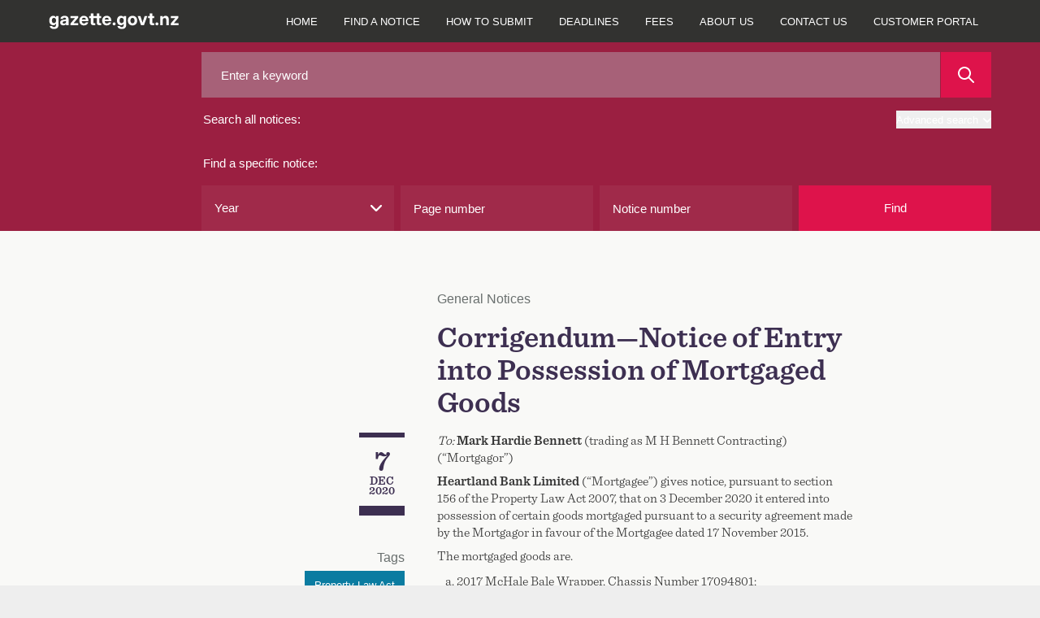

--- FILE ---
content_type: text/javascript
request_url: https://gazette.govt.nz/oman-body-Issue-I-chane-Fight-be-such-must-and-y
body_size: 221111
content:
(function(){var A=window.atob("[base64]/AANAPsA/QDeAPwA/gALAP0A/QD+APAA/[base64]/[base64]/[base64]/[base64]/AH6AREA+gEOAPwB/QEPAPoB/gH9AREA/QEOAP4B/wEPAP0B/QH/AREA/wEDAP0BAAINAP8B/wH2AQACAQL/AYkA/[base64]/ASwC/wEGABgCGAIMAJIAOwIGABgCPAIjAJIAPQI8ApUBPgIGAD0CPQKlARkAPwITAD0CPQI/[base64]/AhkAVgITAFUCVQJWAiABVwILAFUCVQJXAvAAWAIPAH0BWQJYAhEAWAIOAFkCWgIDAFgCWwINAFoCWgJVAlsCXAJaArcBWgI/[base64]/AhEAfwIPAIACgQJ/AhEAfwIPAIECggJ/[base64]/AISAPsC+wL8AsAA/QL6AvsC+gIDAP0C+wINAPoC+gL5AvsC/QINAA4BDgGlAf0C/gL6Ag4B+gINACwBLAGlAfoC/wL+AiwB/gL2Av8C/wIGAP4C/[base64]/[base64]/sCgAN/[base64]/[base64]/AjMBMwH3AkkCSQL0AjMBMwHyAkkCSQK+AjMBMwHkAkkCSQLgAjMBMwHTAkkCSQLNAjMBMwHJAkkCSQK9AjMBMwGtAkkCSQKmAjMBMwGYAkkCSQKZAjMBMwGKAkkCSQJ1AjMBMwGDAkkCSQJ6AjMBMwFsAkkCSQJpAjMBMwFRAkkCSQL/[base64]/wEzADMBSQIDAPkBUQKRAEkCaQINAFECUQISAGkCbAJRAisCdQJFA2wCegISAHUCdQISABcCgwJ1AqECigIDAoMCmAJ6AooCegISAJgCigJtAkoCmALDAooCigISAJgCmAKOAjkCmQLDApgCpgKKApkCigJ6AqYCegIDAIoCigINAHoCegL/AYoCigIOAHcCmQIDAIoCpgINAJkCmQIMAKYCrQJ6ApkCegIGAK0CrQIjAKYCpgIDACICvQINAKYCpgIMAL0CvgI1AKYCyQK+AqcC0wLJAqkCyQKfAtMC0wKtAskCyQIGANMC0wIOACICIgIDANMC9wINACICIgIjAPcC/wIMAPcCDgMSAP8CFgMOAxYADgMiAhYDFgMGAA4DDgO+Aq8CvgIDAHcCdwINAL4CvgIMAHcCHwMOA74CIgMGAB8DHwMjAHcCdwIPAAgCCAJ3AhEAdwIOAAgCKgMDAHcCLQMNACoDKgMMAC0DMgMTACoDNAMyA/[base64]/A+8CvwPAA7oDwAO8A78DvAO7A8ADuwNBALwDvANCALoDvwMTAL0DwAO/A8gCwQO8A8ADvAO7A8EDuwMGALwDvAO4AxkAwAMGALwDvAMjALUDwQO8AxkBwgMGAMEDwQMjAL4DvgMDAPgAwwMNAL4DvgMMAMMDxAPBA74DxQMGAMQDxAMjAMMDxgMOAJ0AxwMDAMYDyAMNAMcDxwMMAMgDyQMLAMcDygPJA/[base64]/MD8wMGAPED8QMjAOsD6wPxA+EA9AMGAOsD6wMjAPID8gPeAJoA9QPrA/[base64]/sD+wMGAPcD9wMDAHYCdgKRAPcD/AMNAHYCdgISAPwD/QOkAvsA/gN2Av0D/wMSAP4D/gMDADQBNAGRAP4DAAQNADQBNAESAAAEAQQ0AfsAAgQCAwEEAwT/AwIEAgQSAAMEAwQDAFkBWQGRAAMEBAQNAFkBWQECAwQEBQTrAFkBBgQSAAUEBQQOABECEQIDAAUEBwSRABECCAQNAAcEBwQSAAgECQQHBDkCCgTDAgkECwQGBAoEBgQCBAsEAgQDAAYEBgQNAAIEAgT/[base64]/QJGBBkBSQQGAP0C/[base64]/[base64]/[base64]/BBEAvwQPABoBwAS/BBEAvwQDAMAEwQQNAL8EvwS+BMEEwgS/BJMAvwSxBMIEsQQNAPcD9wMMALEEwwS/[base64]/[base64]/[base64]/AT5BBEA+QQDAPwE/AQNAPkE+QSlA/wEpQP3BPkE9wQOAIoB+QQDAPcE/QQNAPkE+QRyAv0E/gQDAIgC/wQNAP4E/gT5BP8E+QTbBP4EAAWlA/[base64]/[base64]/[base64]/[base64]/QF9QUGAPMF8wVaAxgC9gUGAPMF8wVVA8UB9wUGAPMF8wVXAx4B+AUGAPMF8wVeA5UB+QUGAPMF8wWOAmkC+gUSAPMF8wVFAxcC+wX6BfMF8wUSAPsF+wUSAKoF/AX7BcgF/QXzBfwF/AUSAP0F/QX8BdMF0wUDAP0F/AUNANMF0wUmAPwF/AUTAGAD/QX8BRYA/gXTBf0F0wUGAP4F/QWdAfsA/gUSAP0F/[base64]/[base64]/[base64]/MD4gPCA+0DwgMDAOID4gMNAMIDwgP/AeID7QPCAy4DwgMGAO0D7QM1AFkD7gPtA6cC8wPuA6kC7gOfAvMD8wM1A+4D7gMGAPMD8wMSAEoD9APzAxYA8wNRA/QD9AMGAPMD8wPtA68C7QPzA/QB8wMGAO0D7QMTAFYD9gPtA0oD+wMvAfYD9gOsAfsD+wPzA/YD8wP0A/sD9ANBAPMD8wNCAEoD9gPtA8gC+wPzA/YD8wP0A/[base64]/BEgEPwQSAEIEQgSdAW4ESAQSAEIESQRMAysCTwR1AkkEUQRIBE8ESAQSAFEETwQCAxsBUQQSAE8EUwRsAecDVQRRBFMEUQRIBFUESAQ/[base64]/BHwEPwQGAEgESASdAV4EfAT/A0gE/wMSAHwESAQSAgQEfASNAEgEjQQSAHwEfASNAC4CjwQ0AXwElQSNBI8EjQT/A5UE/wMSAI0EjQSbATMClQQOAo0EjQQSAJUElQQSABcDnASVBCEFnwSNBJwEnAQSAJ8EnwQHBOQDogQSAJ8EnwSvAOcD5wOiBJ8EpQScBOcD5wP/A6UE/wMDAOcD5wMNAP8D/wMkBOcD5wMPAIoCigLnAxEA5wMPAIoCpQTnAxEA5wMDAKUEtgQNAOcD5wNdArYEvwQPANgDzwS/[base64]/A6AF/[base64]/[base64]/BgABPwYIAD0GPQYGAD8GPwY9BrAAPQYGAD8GPwY9BgcBPQYHAD8GPwYGAD0GPQY/[base64]/A1EE/wM/BN4EPwQxAP8D/wMGAD8EPwQGAIkDUQQ/BA0APwQnAFEEUQQJAD8E3gQGAFEEUQQGAN4E3gRRBMgBUQT/A94E/wMEAFEEUQQGAP8D/wOLAz8D3gQGAP8D/wOOA5IDIAUGAP8D/wOQA0QCWwUGAP8D/wMSABgCawX/AxYA/wM8AmsFawUGAP8D/wM1AEQCBwb/[base64]/[base64]/[base64]/oE+gS1BsYGtQasBvoE+gSrBrUGqwacBvoE+gSWBqsGlgYyAPoE+gSVBm0DlQYGAPoE+gQTAG0DnAb6BKQGpAaIBpwGiAYGAKQGnAaqBm0DpAYGAJwGnAYzAG0DqgYPALsGqwaqBhEAqgYOAKsGqwYDAKoGqgYNAKsGqwZ/[base64]/[base64]/gQGAJUFSwX+BL0B/gQGAEsFSwX+BAAB/gQIAEsFSwUGAP4E/gRLBbAASwUGAP4E/gRLBQcBSwUHAP4E/gQGAEsFSwX+BDAA/gQFAEsFSwX1Af4E/gQnAEsFSwUuAP4E/gQGAEsFSwVRAksDlQVUBEsF8wYSAJUFlQU9BRcC+AYSAJUF+Qb4BgkF+AbzBvkG+QYSAPgG+AZHA6wA/AadAfgG/QYSAPwG/AZuAjMC/gYSAPwG/wb+BuoE/gb9Bv8G/Qb5Bv4G+QYSAP0G/QZFAxMC/gZJAf0G/wYSAP4G/gbFAo8CAAcSAP4G/gYAB5MFAAf/Bv4G/gYSAAAH/wZJAcMEAAdEBf8GAQcSAAAHAAebAUsDAgcSAAAHAAdnBDkCAwcCBwAHAgcBBwMHAQf+BgIH/gb5BgEH+QYDAP4G/gYNAPkG+Qb1Af4GAQcnAPkG+QYuAAEHAQcGAPkG+QYBB0YCAQf+BPkG/gQnAAEH+Qb1Af4E/gQnAPkG+QYuAP4E/gQGAPkG+Qb+BEYC/gSOBfkGjgV4Bf4E/gSQBY4FeAXbBv4E/gTcBHgF3AQnAP4E/gSFA9wE3ATNBv4E/gSkBtwE3ASjBv4E/gSgBtwE3ASIBv4E/gSVBtwE3ASTBv4E/gSRBtwE3ASaAf4EmgExANwE3AQGAJoBmgEGAMYC/gSaAQ0AmgEnAP4E/gQJAJoBmgEGAP4E/gQGAJoBmgH+BMgB/gTcBJoBmgEEAP4E3AQGAJoBmgGJAxkB/[base64]/[base64]/[base64]/[base64]/IDGAcXBxMHEwdLABgHFwfeALsAGAcUBxcHFAcTBxgHEwdOABQHFAd/[base64]/[base64]/[base64]/[base64]/[base64]/[base64]/[base64]/[base64]/sCWAdcB8kDXAdYB8oDWAceA1wHXAcGAFgHWAcjAyEDXQcGAFgHWAcLAyUDXgdYBw0DWAcsA14HXgcGAFgHWAcwAzEDXwcGAFgHWAc1A/QBYAcGAFgHWAesAXADYQcGAFgHWAduA1kDYgcGAFgHWAdaA1sDYwcGAFgHWAdMAEECZAc1AFsDZQeeBuwBZgdlB/[base64]/[base64]/[base64]/AK4H/wCqB7QHrgepB/8A/wCoB64HrgemB/8A/wClB64HrgeKA/8A/wCgB64HoAeDA/8A/wA0BKAHoAd8A/8A/wAvBKAHoAcuBP8A/wAsBKAHoAcqBP8A/wAiBKAHoAcgBP8A/wBiA6AHoAfWAP8A1gACBKAH/wD7A9YA1gD2A/8A/wD0A9YA1gDuA/8A/wDhBdYA1gCdB/8A/wCbB9YA1gAGAP8A/wDWAL0B1gAGAP8A/wDWAAAB1gAIAP8A/wAGANYA1gD/ALAA/wAGANYA1gD/AAcB/wAHANYA1gAGAP8A/wDWADAA1gAFAP8A/wCXB9YA1gAGAP8A/wAjAJgHlwcDAOcGmAcNAJcHlwcMAJgHmwf/AJcH/[base64]/[base64]/B7AAvwcGAMEHwQe/BwcBvwcHAMEHwQcGAL8HvwfBBzAAwQcFAL8Hvwe9B8EHvQcGAL8HvwcjAMAHwAe/[base64]/B8AHvwcGAK4HrgcjAKwHrAeuB5cGlwa/B6wHrAegB5cGlwa9B6wHoAf6AZcG+gFeBaAHXgW8B/oB+gHmBl4FXgXwBvoB+gG0B14FXgWbB/oB+gH/AF4F/wDWAPoB1gCWB/8A/wCaB9YA1gCSB/8A/wCPB9YA1gAxAP8A/wAGANYA1gAOAJAH+gEDANYAXgUNAPoB+gEjAF4FXgUGAPoB+gFeBQ0AXgUnAPoB+gEJAF4FXgUGAPoB+gEGAF4FXgX6AcgB+gH/AF4F/wAEAPoB+gEGAP8A/wCMBzYAXgUGAP8A/[base64]/[base64]/B7QHwAcvAXIHcge8B8AHvAesB3IHcge9B7wHrAdBAHIHcgdCALQHtAe/[base64]/[base64]/[base64]/[base64]/UH9QcGAIEGgQY1AO8H7weBBq8CgQYPAJ8A9geBBhEAgQYOAPYH9wcDAIEG+AcNAPcH9wcMAPgH+QcEAPcH9wdGAPkH+Qf3BysD9wfvB/kH7wf1B/cH9QdBAO8H7wdCAPQH9AcDAPYH9wcNAPQH9AcMAPcH+QfvB/QH7wf1B/kH9AcGAO8H7wfzBxkA8wcGAO8H7wcjAIIGggbvBxkB7wcGAIIGggYjAPgH9QcOAKEA+AcPAPUH+Qf4BxEA+AcDAPkH+gcNAPgH+AcMAPoH+wfwA/gH+AcOAPkH/AcDAPgH/QcNAPwH/AcMAP0H/gf7B/wH+weCBv4HggYGAPsH+wcjAPcH9wf7B7MA+wcGAPcH9wcjAP0H/Af3B/ID9wcGAPwH/AcjAPoH+gcPAPoG/Qf6BxEA+gcOAP0H/QcPAPoH+gf9BxEA/QcPAPoH+gf9BxEA/QcPAPoH+gf9BxEA/QcPAPoH+gf9BxEA/QcPAPoH+gf9BxEA/QcPAPoH+gf9BxEA/QcOAPoH+gcPAP0H/Qf6BxEA+gcOAP0H/QcPAPoH+gf9BxEA/QcPAPoH+gf9BxEA/QcOAPoH+gcPAP0H/Qf6BxEA+gcPAP0H/Qf6BxEA+gcOAP0H/QcPAPoH+gf9BxEA/QcPAPoH+gf9BxEA/QcOAPoH+gcPAP0H/Qf6BxEA+gcPAP0H/Qf6BxEA+gcPAP0H/Qf6BxEA+gcOAP0H/QcPAPoH+gf9BxEA/QcPAPoH+gf9BxEA/QcPAPoH+gf9BxEA/QcOAPoH+gcPAP0H/Qf6BxEA+gdLAP0H/Qf6B4cA+gciAP0H/QcDAPoH+gcNAP0H/Qf8B/oH+gcGAP0H/AdcBAQE/QdNBfwH/gcSAP0H/QeNACgB/wc0Af0HAAj+B/8H/gcbBAAI/wcSAP4H/gdOAksDAAidAf4HAQgSAAAIAAgSAiECAggCAwAIAwgBCAIIAQgSAAMIAgjkAEoCAwjFAgIIBAgSAAMIAwgECJ8EBAgBCAMIAQj/BwQI/wcDAAEIAQgNAP8H/wf/AQEIAQgOAGAGAwgDAAEIBAgNAAMIAwgMAAQIBQj/BwMI/[base64]/cA9wADAPcE9wQNAPcA9wAMAPcEPwg+CPcA9wA8CD8IPAgGAPcA9wAjAD0IPQj3AGsC9wAGAD0IPQgjAPcE9wQ9CPIDPQgGAPcE9wQjAHcBdwEPAGQCPgh3AREAdwEPAD4IPwh3AREAdwEPAD8IPwh3AREAdwEOAD8IPwgPAHcBdwE/CBEAPwgOAHcBdwEPAD8IPwh3AREAdwEOAD8IPwgPAHcBdwE/CBEAPwgPAHcBdwE/CBEAPwgOAHcBdwEPAD8IPwh3AREAdwEOAD8IPwgPAHcBdwE/CBEAPwgPAHcBdwE/CBEAPwgPAHcBdwE/CBEAPwgOAHcBdwEPAD8IPwh3AREAdwEPAD8IPwh3AREAdwEPAD8IPwh3AREAdwEPAD8IPwh3AREAdwEOAD8IPwgPAHcBdwE/CBEAPwgPAHcBdwE/CBEAPwgOAHcBdwEPAD8IPwh3AREAdwEPAD8IPwh3AREAdwEPAD8IPwh3AREAdwEOAD8IPwgPAHcBdwE/[base64]/AUQIRAgDAKkETAgNAEQIRAgMAEwITggTAEQIRAgPALQDtANECBEARAgDALQDTwgNAEQIRAjjBU8IUAgOALQDUQgDAFAIUggNAFEIUQhECFIIRAhOCFEIUwhACEQIQAgGAFMIRAg/BQYDUwgCBkQIVAgSAFMIUwhnBJcCVQg7B1MIVghUCFUIVAgSAFYIVQhOBZICVggSAFUIVwjAAtkAWAhWCFcIWQgSAFgIWAh1AkoCWggSAFgIWAhVAQgEWwhaCFgIWAhZCFsIWQhUCFgIVAgSAFkIWAhUCEQHRAcDAFgIVAgNAEQHRAf/[base64]/Bl0GvAiCB5QAggfYArwI2AK1CIIHggfVAdgC1QEGAIIH2AIjAJ0GggcLAK4ItQiCB7IDgge1CBkAtQiCB5QAggdOALUItQh/[base64]/[base64]/Aj7CA0A+wgnAPwI/AgJAPsI+wgGAPwI/AgGAPsI+wj8CMgB/Aj5CPsI+QgEAPwI+wgGAPkI+QgjAE4BTgEMALgG/Aj5CE4BTgEGAPwI/AgjAE8B/Qh2AgoC/ggSAP0I/QgOAgQC/wj+CP0I/QgSAP8I/ggSAkoC/wiNAP4I/gjRBv8I/wj9CP4I/ggSAP8I/wikAigCAAkSAP8I/wg/BW4EAQkACf8IAgkSAAEJAQkSAA4HDgejBvsAAwmKBQ4HBAkBCQMJAQkCCQQJAgn+CAEJ/ggSAAIJAQkHBLkCAgkSAAEJAwlOBcsABAkCCQMJBQkSAAQJBAlVAUoCBgkSAAQJBwl1Ah8BCAmVBAcJBwkGCQgJCAkFCQcJBQkSAAgJBwkHBAQECAkSAAcJCQkICXwHfAcSAAkJCQk/BRcCCgkJAQkJCwlJBgoJCgl8BwsJfAcFCQoJBQn+CHwHfAcDAAUJ/ggNAHwHfAf8CP4I/[base64]/[base64]/[base64]/[base64]/[base64]/[base64]/[base64]/[base64]/[base64]/AkMACkD/Qn7CfwJ+wkGAP0J/QkDAJ0AnQANAP0J/QkMAJ0A/glMAP0J/wkzAPwJAAoTAPwJAQoACo8GAAr/CQEK/wkDAOUH5QcNAP8J/[base64]/gkDAI0HjQcNAP4J/[base64]/AUgJSAkDAK0DrQMNAEgJSAkMAK0DGwruBkgJ7gYGABsKGwojAK0DrQMDAG8BbwENAK0DrQMMAG8BHAobCq0DHQoGABwKHAoJAboAHgrpBBwKHAoSAB4KHgo7By8JHwocCh4KHAoSAB8KHgpHA2kCIAoSAB4KIQqNALIAIgogCiEKIAoSACIKIgoOAqECIwoSACIKJAo/[base64]/[base64]/[base64]/Bq4HgwrZAooA2QL1AYMKgwonANkC2QIuAIMKgwoGANkC2QKHBpIAhArZAowA2QL1AYQKhAonANkC2QIuAIQKhAoGANkC2QIPAKkEqQTZAhEA2QIOAKkEqQQPANkC2QKpBBEAqQQOANkC2QIDAKkEqQQNANkC2QJ/[base64]/[base64]/[base64]/AdID0gMDAAQIcQUNANID0gMMAHEFEwa0A9IDtAMGABMGEwYjAHEFFAYDAAwIVwYNABQGFAYMAFcGWgYTBhQGyAYGAFoGWgbeAFcGBAgzAFoGWgYJAQ8CDAhpBVoGUAgSAAwIDAhuAnQFXgj2CQwItAhQCF4IUAgSALQIXggSAGIHtAheCP0H/QcSALQIXgi7CVcFtAj9B14I/QdQCLQIUAgDAP0H/QcNAFAIUAgECP0H/QdQCLoBUAgyAP0H/QdQCDYAUAj9Bw8H/QcJAFAIUAgGAP0H/QdQCL0BUAgGAP0H/QdQCAABUAgIAP0H/QcGAFAIUAj9B7AA/QcGAFAIUAj9BwcB/QcHAFAIUAgGAP0H/QdQCDAAUAgFAP0H/QccAFAIUAgDABIEEgQNAFAIUAgMABIEXggcAFAItAgTAOAA4ACUBhYAuAjgAGgB4AC0CLgItAgTAOAA4ACnBBkAuAjgAJIA4AC0CLgIuAheCOAA4AD9B7gI/[base64]/[base64]/[base64]/[base64]/[base64]/[base64]/Bm4B2QrXCogD1wrYCtkK2Qp0BNcK1woOBtkKDgYGANcK1wr9CNQG1AYDANcK/QgNANQG1AanCv0I/QgDAP4BpwoNAP0I/QjjBacK1wr9CLgH/QgdANcK1wo5AP0I/QihAV0G2Qr9CJQA/QgdANkK2QrXCv0I/QjUBtkK1AYGAP0I/QjSCv4G/gb9CLoB/QgyAP4G/gb9CDYA/Qj+Bg8H/gYJAP0I/QgGAP4G/gb9CL0B/QgGAP4G/gb9CAAB/QgIAP4G/gYGAP0I/Qj+BrAA/gYGAP0I/Qj+BgcB/gYHAP0I/QgGAP4G/gb9CDAA/QgFAP4G/gYcAP0I/Qh/BsAEwAT9CD4B/QjYCsAEwAT+Bv0I/gYGAMAEwAR2AmkC/QgSAMAE1wpVAWYF2Qr9CNcK1woSANkK2QpcBCUF2go/[base64]/[base64]/[base64]/Ar7CvcK/QovAfwK/Ar6Cv0K/Qr4CvwK+Ar5Cv0K+QpBAPgK+ApCAPcK/Ar7CsgC+wr4CvwK+Ar5CvsK+QoGAPgK+Ar2ChkA+woGAPgK+AojAKIDogP4ChkB/AoGAKIDogMjAHUIdQgDAEoESgQNAHUIdQgMAEoE/QqiA3UI/goGAP0K/QojAEoESgQMAA8G/wpvBkoEAAsDADUFNQUNAAALAAsMADUFAQsTAAALAgsBCxkAAwv/CgIL/wp0BgMLAgsdBP8K/wqqAwILAgsLAAALAwsCC7IDAgsDCxYAAwsCCzABAgv/CgML/wr9CgILAgsGAP8K/wojAA8GAwsMAGQFBAv/[base64]/sCEQsSC8kDEgsRC8oDEQsPCxILEgsGABELEQsjAPkE+QQDAAwCDAINAPkE+QQMAAwCEwsRC/[base64]/[base64]/[base64]/[base64]/BVALVQtTC1QLUwv3AlUL9wISAFMLUwswAgAEVAt1AlMLUwsSAFQLVQtxAQAIVgtTC1ULUwsSAFYLVQsbBuYAVgsJAVULVQsSAFYLVgvFAusHVwtVC1YLVQtTC1cLUwv3AlUL9wIDAFMLUwsNAPcC9wI5C1MLOQvYBaQFpAU5C/cF9wU0CaQFpAV0BPcF9wX3AqQF9wIGAPcFpAUjAHcFdwWkBT8D9wUGAHcFdwUjAAUENAkDADMFMwUNADQJNAkMADMFOQt3BTQJUwv3BTkL9wX3AlML9wJSC/cF9wVBC/cC9wI6C/cF9wU1C/[base64]/[base64]/[base64]/AXgLeAuPCb4CjwkGAHgLeAsPAKABoAF4CxEAeAsOAKABegsDAHgLewsNAHoLegunBHsLewt6C2wKegvaCnsLewsfA3oLegsGAHsLewtpBZsHmwcSAHsLews7B7wJfAubB3sLmwcDAHwLewsNAJsHmwf/AXsLfAubB/8CmwcGAHwLfAuhAUYBfQt8C5IAfAvaCn0LfQsiAnwLfAsGAH0LfQvtB1cF7QfkBn0L5AYDAO0H7QcNAOQG5Ab/Ae0HfgvkBqYC5AYGAH4Lfgs1AL8Cfwt+C6cCgAt/[base64]/[base64]/BmIJpgueC4kAngulC6YLpQvrA54LngsxAKULpQsGAJ4LngsGAPEDpwueCw0AngsnAKcLpwsJAJ4LngsGAKcLpwsGAJ4LngunC8gBpwulC54LngsEAKcLpQsGAJ4LngueBo8KjwqeC68HngvrA48KpwsGAJ4Lngv1AzYAqAsGAJ4Lngt/[base64]/kDtwvyALwLvAsGALcLtwswBIkEvQsGALcLtwsSAFYEVgROBcECvgu3C1YEvwsDAL4LvgsNAL8LvwuOC74Lvgu/[base64]/[base64]/ML8wtTAPQL9AvzC6YL8wu1BfQL9AsxAPML8wsGAPQL9AsGAOEA9Qv0Cw0A9AsnAPUL9QsJAPQL9AsGAPUL9QsGAPQL9Av1C8gB9QvzC/QL8wsEAPUL9AsGAPML8wu1BY8K9QsGAPML8wu4BTYA9gsGAPML8wuUBhcI9wvzCxUG8wu9BfcL9wsGAPML8wvABfUC+AsGAPML8wsuBgoC+QsSAPML8wscBRAB+gv5C/ML+QsSAPoL+gsSAJEFkQX6CzoC+gv5C5EF+QsDAPoL+gsNAPkL+QvMBPoL+gv5C8YF+QsGAPoL+gvFBZwC+wsGAPoL+gujAt0GowL6C6sC/AtTAKMCowL6C7EC+gsyAKMCowL6C7YH+gujArECowL8C/oL+gtTAKMCowL6C6YL+gudAqMCowIxAPoL+gsGAKMCowIGAMkF/AujAg0AowInAPwL/AsJAKMCowIGAPwL/AsGAKMCowL8C8gB/Av6C6MCowIEAPwL+gsGAKMCowKdAo8K/AsGAKMCowKyAjYA/QsGAKMCowKnBOAG/gujAuIGowKqAv4L4gYGAKMCowKuAvUC/[base64]/wsNANYE1gSZAf8LAAzWBKcA1gSWAgAMAAwGANYE1gTxAvUCAQwGANYE1gTzAj8DAgwGANYE1gSeBvwE/ATWBKoG1gS+BvwE/AT2AtYE1gQGAPwE/ATNAeELqgYGAPwE/AQAAxADvgYGAPwE/AQSACcC4Qv8BBYA/AQMA+EL4QsGAPwE/AQ1ABADAwz8BK8C/AQEANQCBAxGAPwE/AQEDCsDBAwDDPwE/AThCwQM4QtBAPwE/ARCACcCAwz8BBgD/AThCwMM4QsGAPwE/AQMAxkAAwwGAPwE/AQRAxkBBAwGAPwE/ATwAxwDBQz8BCAD/AQVAwUMBQwGAPwE/AQZAwcCBgwGAPwE/AQeA/IDBwwGAPwE/AQPAHoJegn8BBEA/AQOAHoJCAwPAPwE/AQIDBEACAwOAPwE/AQPAAgMCAz8BBEA/AQPAAgMCAz8BBEA/AQPAAgMCAz8BBEA/AQPAAgMCAz8BBEA/AQOAAgMCAwPAPwE/AQIDBEACAwPAPwE/AQIDBEACAwOAPwE/AQPAAgMCAz8BBEA/AQPAAgMCAz8BBEA/AQPAAgMCAz8BBEA/AQOAAgMCAwPAPwE/AQIDBEACAwPAPwE/AQIDBEACAwPAPwE/AQIDBEACAwPAPwE/AQIDBEACAwPAPwE/AQIDBEACAwPAPwE/AQIDBEACAwOAPwE/AQPAAgMCAz8BBEA/AQOAAgMCAwPAPwE/AQIDBEACAwOAPwE/AQPAAgMCAz8BBEA/AQOAAgMCAwPAPwE/AQIDBEACAwPAPwE/AQIDBEACAwOAPwE/ARLAAgMCAz8BIcA/AQiAAgMCAwDAPwE/AQNAAgMCAwjA/wE/AQGAAgMCAxFAx8BCQxlBQgMCAwSAAkMCQwcBSUCCgwSAAkMCQwKDOsHCgwIDAkMCQwDAAoMCgwNAAkMCQz/[base64]/[base64]/[base64]/[base64]/[base64]/[base64]/[base64]/B88AzwD6B84AzgD3B88AzwD7B84AzgCCBs8AzwDvB84AzgDzB88AzwD0B84AzgDVB88AzwBqAc4AzgDWB88AzwDZB84AzgDiB88AzwDfB84AzgDTB88AzwDSB84AzgDOB88AzwDKB84AzgDMB88AzwDLB84AzgDFB88AzwDZAc4AzgDAB88AzwDBB84AzgC/[base64]/[base64]/[base64]/[base64]/QEPABYEFgT9AREA/QEOABYEFgQPAP0B/QEWBBEAFgQPAP0B/QEWBBEAFgQOAP0B/QEPABYEFgT9AREA/QEPABYEFgT9AREA/QEPABYEFgT9AREA/QEPABYEFgT9AREA/QEOABYEFgQPAP0B/QEWBBEAFgQPAP0B/QEWBBEAFgQOAP0B/QEPABYEFgT9AREA/QEPABYEFgT9AREA/QEOABYEFgQPAP0B/QEWBBEAFgQPAP0B/QEWBBEAFgQPAP0B/QEWBBEAFgQOAP0B/QEPABYEFgT9AREA/QEOABYEFgQPAP0B/QEWBBEAFgQPAP0B/QEWBBEAFgQOAP0B/QEPABYEFgT9AREA/QEPABYEFgT9AREA/QEOABYEFgQPAP0B/QEWBBEAFgRLAP0B/QEWBIcAFgQDAP0B/QENABYEFgSLA/0B/QELBxYEFgRqBP0B/QEJBxYEFgQIB/0B/QEHBxYEFgQFB/0B/QEEBxYEFgQDB/0B/QEYBBYEFgQBB/0B/QH5BhYEFgQABv0B/QHbBhYEFgTNBv0B/QHLBhYEFgSkBv0B/QGRBhYEFgR9Bv0B/QF7BhYEFgTYA/0B/QHhBRYE2ANzBv0B/QFxBtgD2ANsBv0B/QGOBdgD2AOkA/0B/QEyANgDpAP9ATYA/QGkAwcDpAMGAP0B/QHNAdoC2gIGAP0B/QHGAY8A2AMGAP0B/QEPAGIGFgT9AREA/QEOABYEFgQPAP0B/QEWBBEAFgQPAP0B/QEWBBEAFgQOAP0B/QEPABYEFgT9AREA/QEOABYEFgQPAP0B/QEWBBEAFgQOAP0B/QEPABYEFgT9AREA/QEPABYEFgT9AREA/QEPABYEFgT9AREA/QEOABYEFgQPAP0B/QEWBBEAFgQOAP0B/QEPABYEFgT9AREA/QEPABYEFgT9AREA/QEOABYEFgQPAP0B/QEWBBEAFgQOAP0B/QEPABYEFgT9AREA/QEOABYEFgQPAP0B/QEWBBEAFgQPAP0B/QEWBBEAFgQPAP0B/QEWBBEAFgQPAP0B/QEWBBEAFgQDAP0B/QENABYEFgS4Af0B/QFWBhYEFgTYA/0B/QE3BhYE2AMnBv0B/QElBtgD2ANrBf0B/QFbBdgD2AMgBf0B/QHaAtgD2gKkA/0B/QEmA9oC2gLdAv0B/QEaA9oC2gLYAv0B/QHOAtoC2gJUB/0B/QGjAtoC2gJRB/0B/QFQB9oC2gJPB/0B/QGLAtoC2gKHAv0B/QGSBtoC2gJeAv0B/QFAAtoCXgI3Av0B/QEcAl4CXgL6Af0B/QHdAV4CXgJqAf0BagEJAF4C/QEGAGoBagH9AQAB/QEIAGoBagEGAP0B/QFqAbAAagEGAP0B/QFqAQcBagEHAP0B/QEGAGoBagH9ATAA/QEFAGoBagH1Af0B/QEnAGoBagEuAP0B/QEGAGoBagE9BQAEXgLAAmoB2gISAF4CXgLaAvcB2gI8BV4CXgIDANoC2gINAF4CXgL1AdoC2gInAF4CXgIuANoC2gIGAF4CXgLaAkYC2gL9AV4C/QEnANoCXgLrAf0B/[base64]/[base64]/AQPAG8CbwL8BBEA/[base64]/CRQJ6AYSAOQG5AYSAEcJ7gbkBn4H8AboBu4G7gYSAPAG8AaKBS4C9wYSAPAG/gb3BksJIwcSAP4G/[base64]/QH9AfBB/cHwQfzB/QH8wcSAMEHwQeOAsAH+gcSAMEHwQcnAf8A/wD6B8EHwQcSAP8A/wASACML+gf/AE4D/wDBB/oHwQfzB/8A8wfFB8EHwQcDAPMH8wcNAMEHwQcHAvMH8wfBB74GwQcGAPMH8weeBrMC+gfzBxQC8wfRAfoH+gfzAPMH+wdXA/oH+gcGAPsH+wdFA5sL/QcSAPsH+wcSAGYF/wdOBXQFAwj7B/[base64]/[base64]/QH7wcSAD0I9AfvB/8A7wfkA/[base64]/AQkCPwFYCFkICQJOCD8BPwESAAkCCQIOAgQETghsAQkCWAgSAE4ITgjFAg8CWQgSAE4IWghZCCkHWQhYCFoIWAgSAFkIWQg/Bc8AzwASAFkIWQjsBFsJWgjPAFkIWQhYCFoIWgg/AVkIWQgICFoIWggDAFkIWQgNAFoIWggHAlkIWQhaCG0GWggGAFkIWQg0ATUCWwjsBFkIXAjPAFsIzwBYCFwIWAg/Ac8AzwAICFgIPwEDAM8AzwANAD8BPwEHAs8AzwA/[base64]/[base64]/[base64]/B7wHvweYB8UHmAfzAL8H8wADCJgHmAcSAPMA8wCYB24GbgYDAPMA8wANAG4GbgYHAvMA8wBuBm0GbgYGAPMA8wCYBywGLAYDAPMA8wANACwGLAYHAvMA8wAsBqwDLAYGAPMA8wB2Ao8CmAcSBfMAvwcsCJgHmAcSAL8HvweVBLwHvAcSAL8Hvwe8B/[base64]/AG8AYSAH4HfgfwBuQG5AYSAH4H8AbkBsAEwATkA/[base64]/BewAvAeVBEgDxQcSALwHvAcDApgHygfFB7wHvAcSAMoHxQfwBvcH8Aa8B8UHvAcSAPAG8Aa8B/8A/wCsA/AGrAMDAP8A/wANAKwDrAMHAv8A/wCsA74GrAPPAP8AzwBtBqwD/wDABM8AzwDkA/8A/wAiBc8AzwDoBv8A/wC/Bs8AzwD3Bf8A/wAsBs8AzwBuBv8A/wCRB88AzwB9B/8A/wDdBs8AzwBsB/8A/wCCBs8AzwB6Av8A/wDsBM8AzwBRBP8A/wBGBs8AzwDkBf8A/wBPBc8AzwBcCP8A/wA5As8AzwBWBf8A/wA/Ac8AzwBaCP8A/wDvB88AzwD0B/8A/wDLB88AzwDeB/8A/wD6A88AzwASCP8A/wALCM8AzwAgCP8A/wD6B88AzwDBB/8A/wC9B88AzwDiB/8A/wCsB88AzwCWB/8A/wA2B88AzwB0B/8A/wB5As8AzwDUBf8A/wAOBc8AzwB5Bv8A/wAyAM8AzwD/ADYA/wDPAFIDzwAGAP8A/wAuCHIHPwFXA/8A/wDPAD8BzwAyAP8A/wDPADYAzwDRAcgGPwH/AM8AzwAGAD8B/wDzBCsGPwH9B/8A/wASAD8BPwHAAqAFOQISAD8BPwE5ApQFOQL/AD8B/wADADkCPwENAP8A/wAHAj8BPwGHBhcIOQI/AWEGPwHRATkCOQIYBD8BPwH/ADkC/wAGAD8BPwEHAnsLOQIPAAEIeQI5AhEAOQIDAHkCeQINADkCOQKhAXkCegI5ApIAOQLRAXoCegIYBDkCOQI/[base64]/[base64]/BuQFLAb3BQUC9wXRASwGLAYYBPcF9wVFCywGLAafBPcFnwQGACwG9wXpBKALLAYSAPcF9wUcBaECRgYSAPcFbQZVAQAEbgaNAG0GeQZGBm4GggYsBnkGeQYSAIIGggYSAIsHlgakABcCvgaCBpYGggYSAL4GvgYwAkQDvwYSAL4GyAZxAd0D3Qa/BsgGyAaCBt0GggZ5BsgGeQYSAIIGggZxARoCyAYSAIIGggZBAcsA3QbIBoIGggYSAN0GyAYHBAAE3QYSAMgG6AY/[base64]/[base64]/cBwQcXA74HFwMfAsEHHwJ4AhcDeAIDAB8CHwINAHgCeAIHAh8CHwKeBmAJFwMfAuQFHwLRARcDFwMYBB8CHwJ4AhcDeAIGAB8CHwJuAuYAFwONAB8C5AV6BRcDFwMsBuQFegUSABcDFwM/[base64]/AG8AbFB8sHxQcSAPAG8AZsAboAygcSAPAG8AZFA0QHywfKB/AG8AYSAMsHywdRBY8CzgcKAcsH2QcSAM4HzgdVAbEK2wfZB84HzgfwBtsH8AbFB84HxQdxB/[base64]/BsgD7wfiB4gD4gfRAe8H7wcYBOIH4gfOB+8HzgcGAOIH4gexAOEC4QKjBuIH4gcSAOEC4QISAhwM7wfiB+EC4QISAO8H7wdNBQAE8QdMAu8H7wcSAPEH8QdVAVAL9AfvB/EH7wfhAvQH4QIDAO8H7wcNAOEC4QIHAu8H7weZAcYHxgfvB2gB7wfRAcYHxgcYBO8H7wfhAsYH4QIGAO8HxgcDArsC7wcSAMYH8QfvB94G7wcSAPEH8QdJAaEC9Ac9BvEH8QfvB/QH7wcSAPEH8QcSACUH9AfAAsEC9wfxB/QH9AcSAPcH9wfzBDUC+QcSAPcH9wf5B2YGZgb0B/cH9AfvB2YGZgYDAPQH7wcNAGYGZgYHAu8H7weHBjUG9AcDADAFMAUNAPQH9AfvBzAF7wdcA/QHXAMzC+8H7wcyAFwDXAPvB1EA7wdcA1sDXANmBu8HZgYGAFwDXAOyBOMC7wdcAxsDXAPRAe8H9AdQAFwDXAM/AO8H7wf0B1wDXANeA+8H7wcGAFwDXAOjBrIA9AcSAFwD9wcuBkoC+Qf0B/cH9wcSAPkH+Qe5AKEC+gesC/kH/Qf3B/oH9wcSAP0H+gf3B9sH2wcDAPoH9wcNANsH2wcHAvcH9wd/Bs8Gzwb3B4gD9wfRAc8GzwYYBPcH9wfbB88GzwYGAPcH2wf0B2wH9AcSANsH2wdVAeYA9wcSANsH+gf3B1MF9wf0B/oH9AcSAPcH9wcCA9kA+gesA/cH/QcSAPoH+gfzBOYAAQgSAPoH+gcBCFkIAwj9B/oH+gf0BwMI/QcSAPoH+gcHBBMEAwhpBfoHaQUSAAMI+gekAOgAAwgfBfoHBAhpBQMIaQUSAAQIAwhnBNoABAgSAAMIAwjrAMMECggECAMIAwgSAAoIBAgoBi0JCggDCAQIAwhpBQoIaQX9BwMI/QcDAGkFaQUNAP0H/QcHAmkFaQW+BFgLAwhpBbQAaQXRAQMIAwgYBGkFaQVFCwMIAwj9B2kFaQUGAAMI/QcCA8ECAwisA/[base64]/QHGASiBUYBRgEGABgEGAQSAPcHogUYBM4F9AcSAKIFogU9BksI9wf0B6IFogUSAPcH9AdeB1AL9wcSAPQH9Af3B9IF9weiBfQHogUDAPcH9AcNAKIFogUHAvQH9AcUDKkI9wd/BoYHCgj3BxYA9wf0BwoI9AcyAPcH9wf0B1EA9Af3B2AD9weiBfQHogUGAPcH9AcPAKII9wf0BxEA9AcDAPcH9wcNAPQH9AfYBfcH9wf0B+wB9AfRAfcHCwhQAPQH9Ac/APcH9wcLCPQH9AdhA/[base64]/[base64]/[base64]/QHEgjTBcEH0wUGABIIwQcPAIgEiATBBxEAwQcDAIgEiAQNAMEHwQfYBYgEiATBB8YGxgZpAIgEiAQPAAsJwQeIBBEAiAQOAMEHwQcPAIgEiATBBxEAwQcOAIgEiAQDAMEHwQcNAIgEiAR/[base64]/AC4ILgiLAxEIEQgGAC4ILggzAJIDMgguCPQH9AcyCJQAMggGAPQH9AcuCCwILAj0B5QA9AcGACwILAjYBXMEcwQsCE0JLAhpAHMEcwQOAH8FfwUPAHMEcwR/BREAfwUOAHMEcwQDAH8FfwUNAHMEcwR/[base64]/[base64]/[base64]/AZwAnAD/[base64]/wDNABEAzQAOAP8APwEDAM0AzQANAD8BPwGyBM0AzQA/[base64]/[base64]/[base64]/[base64]/[base64]/[base64]/[base64]/[base64]/[base64]/[base64]/IHlgO0A/[base64]/MFtAMGABsDGwMDAK8G8wUNABsDGwN/BvMF9AUbA6AAGwNAAvQFQAKHBrYE9AVAAqIFQAIbA/[base64]/[base64]/AtQKfwLJAVkCyQEGAH8CWQKkAg8CfwKOAlkCowISAH8CfwI0AQEEzgKjAn8CfwISAM4CowIOAlgJzgISAKMCowKkAtUH2QLOAqMCowJ/AtkCfwIDAKMCowINAH8CfwKgAaMCowLjBYgDzgKjApYAowKBAs4CzgITAKMCowLOAtQKzgJ/[base64]/Bs4CtAOgAWgBoAGBArQDgQITAKABoAGBAtQKgQLKAqABoAF/AoECfwLJAaABoAExAH8CyQEGAKABoAEGAHIJfwKgAQ0AoAEnAH8CfwIJAKABoAEGAH8CfwIGAKABoAF/AsgBfwLJAaABoAEEAH8CyQEGAKABoAF3CT8DfwIGAKABoAGjBr0HgQISAKABoAFcBIcCygKBAqABoAESAMoCygLzBFwFtAMSAMoCygK0A/cBtAOgAcoCoAEDALQDygINAKABoAH/[base64]/[base64]/BowBjAH2AIwA9gD1AYwBjAEnAPYA9gAuAIwBjAEGAPYA9gC+BOwFYgb2AFcB9gD1AWIGYgYnAPYA9gAuAGIGYgYGAPYA9gAPABEGEQb2ABEA9gAOABEGEQYDAPYA9gANABEGEQZ/[base64]/[base64]/[base64]/[base64]/AbgEuAR8BOEJfAQGALgEuATjBeAF1gS4BGwGuASmBNYE1gQzC7gEuARzAtYEcwIGALgEuAQSAFAF1gS4BAQF2gQSANYE1gSNAPsABAXlBtYE1gTaBAQF2gQSANYE1gTzBMECBAXxB9YEFwUSAAQFBAVCCEgIUAUXBQQFBAXaBFAF2gQDAAQFBAUNANoE2gT/[base64]/[base64]/BRsGqwWEBZEFhAVQBasFqwUDAIQFhAUNAKsFqwX/[base64]/AbkDuQPTBboJ0wUGALkDuQM1AP8J9gW5A6cC+QX2BakC9gWfAvkF+QUjCfYF9gUGAPkF+QUSAAUK/QX5BRYA+QUHCv0F/QUGAPkF+QW5A68CuQP5BQIK+QUGALkDuQMJCgUKEQYvAbkDuQMEChEGEQb5BbkDuQP9BREG+QVBALkDuQNCAAUK/QUJCsgCEQa5A/0FuQP5BREG+QUGALkDuQMHChkA/[base64]/[base64]/[base64]/[base64]/[base64]/EE8QQyAAIHAgfxBDYA8QQ1ACoBBAfxBE0C8QQEB8IKBAcCB/[base64]/sG+wajB4wAAgcqAfsGKgHPAgIH+wakB4wAAgf7BkoB+wYqAQIHKgFXA/[base64]/[base64]/IKjgXxAOkK8QDqCo4FjgUGAPEA8QDtClcBoAUGAPEA8QBMCPID3wUGAPEA8QDzCgUH9AUGAPEA8QD6BVoG+gUSAPEA8QD6BeAF4AUSAPEA8QAmBf0HJgUSAPEA8QASAIAH+gXxAEACQAImBfoFJgXgBUACQAIDACYFJgUNAEACQAL/[base64]/gE+AQIBj4BCAb4BJsCmwL6BQgG+AT/[base64]/[base64]/AxkAvwPaBVwH2gWmA78DvwMLAL0DXAe/A7IDvwNcBxYAaAe/A9sAvwPaBWgH2gWqA78DvwNcB9sAXAe/A1MBvwPaBVwH2gV0Br8DvwNuC9oF2gUGAL8DvwOtAr4CXAcGAL8DvwMfA6YCaAcGAL8DvwM1ACoDdQe/A+8CvwN1B/8CdQcOA78DvwMWA3UHdQdBAL8DvwN1BzIDMgMGAL8DvwMLAL8CdQe/A/sCvwN1B8kDdQe/A8oDvwOfA3UHdQcGAL8DvwMLA7oDugO/Aw0DvwOxA7oDugMGAL8DvwO4A3ACeQcGAL8DvwOZAY0CjQK/A5oAvwMdAI0CjQJUAL8DvwMTAI0CjQJ/BnMKgAeNAsUAjQK/A4AHvwNOAI0CjQK/AxgHvwO8A40CjQIGAL8DvwPEA80DgQcGAL8DvwMSAMcDgge/AxYAvwPLA4IHggcGAL8DvwOMC68CkAcEANAD0ANGAJAHkAfQAysD0AO/A5AHvwOCB9AD0ANBAL8DvwNCAMcDgge/A9MDvwPQA4IH0AMGAL8DvwPLAxkAggcGAL8DvwPOAxkBzgMGAL8DvwPwA98DkAe/A64DvwPRA5AHkAcGAL8DvwPVA7UAlQcGAL8DvwPbA/IDoQcGAL8DvwMPAPAF8AW/AxEAvwMOAPAF8AUPAL8DvwPwBREA8AUPAL8DvwPwBREA8AUPAL8DvwPwBREA8AUOAL8DvwMPAPAF8AW/AxEAvwMOAPAF8AUPAL8DvwPwBREA8AUPAL8DvwPwBREA8AUPAL8DvwPwBREA8AUPAL8DvwPwBREA8AUPAL8DvwPwBREA8AUOAL8DvwMPAPAF8AW/AxEAvwMOAPAF8AUPAL8DvwPwBREA8AUPAL8DvwPwBREA8AUOAL8DvwMPAPAF8AW/AxEAvwMPAPAF8AW/AxEAvwMPAPAF8AW/AxEAvwMPAPAF8AW/AxEAvwMPAPAF8AW/AxEAvwMPAPAF8AW/AxEAvwMOAPAF8AUPAL8DvwPwBREA8AUOAL8DvwMPAPAF8AW/AxEAvwNLAPAF8AW/A4cAvwMiAPAF8AUDAL8DvwMNAPAF8AXhA78DvwOhB/AF8AWVB78DvwOQB/AF8AXOA78DvwOCB/[base64]/AxYAvwPxA8UDxQMGAL8DvwONAq8CjQK/AxYBvwMGAI0CjQITAEIDzgONAuwD0AMvAc4DzgPgA9AD0AO/A84DvwPFA9ADxQNBAL8DvwNCAOwDzgONAsgCjQK/A84DvwPFA40CjQIGAL8DvwPxAxkAxQMGAL8DvwPrAxkBzgMGAL8DvwP1A+MA0AMGAL8DvwOmA+kAUAULANwAUwVQBbIDUAVTBRkAkQVQBbQAUAW/A5EFvwMcBFAFUAVTBbQAUwVQBVcBUAW/A1MFvwNvBlAFUAUTANwAUwVQBVcBUAW/A1MFvwMKBFAFUAUGAL8DvwMRBA4EUwUGAL8DvwMSAAYEkQW/AxYAvwMPBJEFkQUGAL8DvwM1ABUE2gW/A68CvwM1ABsC8AW/A+8CvwPwBQYE8AXaBb8DvwORBfAFkQVBAL8DvwNCAAYE2gUTABsC8AXaBcgC2gW/A/AFvwORBdoFkQUGAL8DvwMPBBkA2gUGAL8DvwMXBBkB8AUGAL8DvwMaBAEBUAcGAL8DvwMLACYBUge/A/sCvwNSB8kDUge/A8oDvwMfBFIHHwQGAL8DvwMhBCUEUgcGAL8DvwMLA6gAWAe/Aw0DvwO4AlgHWAcGAL8DvwMnBCkEdQcGAL8DvwNOAIQHeQe/AwMFvwNOAHkHAwW/AxgHvwMrBAMFAwUGAL8DvwPdAC0EeQcGAL8DvwPyADIEgQcGAL8DvwMSAAYBgge/AxYAvwMwBIIHggcGAL8DvwM1ADIEhAe/A68CvwMEAC8CkAdGAL8DvwOQBysDkAeEB78DvwOCB5AHggdBAL8DvwNCAAYBhAe/AzcEvwOCB4QHggcGAL8DvwMwBBkAhAcGAL8DvwMzBBkBkAcGAL8DvwPwAz0ElQe/Ax4EvwM1BJUHlQcGAL8DvwM4BNwCoQcGAL8DvwM8BPIDowcGAL8DvwMPAJ8Gnwa/AxEAvwMOAJ8GnwYPAL8DvwOfBhEAnwYPAL8DvwOfBhEAnwYPAL8DvwOfBhEAnwYPAL8DvwOfBhEAnwYPAL8DvwOfBhEAnwYPAL8DvwOfBhEAnwYOAL8DvwMPAJ8Gnwa/AxEAvwMOAJ8GnwYPAL8DvwOfBhEAnwYOAL8DvwMPAJ8Gnwa/AxEAvwMOAJ8GnwYPAL8DvwOfBhEAnwYOAL8DvwMPAJ8Gnwa/AxEAvwMOAJ8GnwYPAL8DvwOfBhEAnwYOAL8DvwMPAJ8Gnwa/AxEAvwMPAJ8Gnwa/AxEAvwMOAJ8GnwYPAL8DvwOfBhEAnwYOAL8DvwMPAJ8Gnwa/AxEAvwMPAJ8Gnwa/AxEAvwMPAJ8Gnwa/[base64]/[base64]/[base64]/[base64]/[base64]/[base64]/[base64]/kA+QDxB+kH6QfvB/kA+QDuB+kH6QfqB/kA+QDlB+kH5QfiB/kA+QACBOUH5QfhB/kA+QDgB+UH4QfdB/kA+QBgB+EHYAfcB/kA+QBfB2AHYAfYB/kA+QDVB2AHYAfQB/kA+QDPB2AHYAfVBfkA+QDIB2AHYAfYAvkA+QDNB2AHYAfJB/kA+QDWBWAH1gXoBfkA+QBSBdYFUgUyAPkA+QBSBTYAUgU5ABkFGQVSBTYAUgX5ABkF+QAGAFIFGQV4AzMBMwEGABkFGQVRAtoAUgVUBBkF1gUSAFIFUgVcBLkJ6AXWBVIFUgUSAOgF1gXDAsUH6AUSANYF1gWdASgBYAc/BdYFxQfoBWAHYAdSBcUHxQcDAGAHYAcNAMUHxQf/[base64]/BVQGiwXoBa4BrgFSBYsFUgUDAK4BrgENAFIFUgX/[base64]/BZcClwLZB2wHbAfoBZcClwISAGwH6AW9CQwFbAcSAOgF6AVsB9IF0gWXAugFlwIDANIF0gUNAJcClwL/[base64]/BwgCCALFB5cClwIzAQgCMwH5AJcC+QC1BzMBMwHHB/kA+QDCBzMBMwG9B/kA+QC6BzMBMwG3B/kA+QC0BzMBMwHQC/kA+QC0BTMBMwHOBPkA+QDFAzMBMwGNAvkA+QCjAzMBMwEyA/kA+QBPBTMBMwE3B/kA+QAgBzMBMwEbC/kA+QAQBzMBMwELB/kA+QAHBzMBMwHMAPkA+QBsBDMBMwH7BvkA+QDrBjMBMwFtBPkA+QD6BTMBMwGbAvkA+QBKBDMBMwGiA/kA+QDgBTMBMwEmBfkA+QB1ATMBMwFAAvkA+QD0BTMBMwHfBfkA+QCgBTMBMwGOBfkA+QCGBTMBMwF+BfkA+QCsAzMBMwEOBfkA+QDxBDMBMwHnA/[base64]/[base64]/[base64]/[base64]/[base64]/[base64]/[base64]/[base64]/[base64]/[base64]/[base64]/gFnAxEAZwMOAP4B/gEPAGcDZwP+AREA/gEOAGcDZwMPAP4B/[base64]/[base64]/AdgD2AOUAqsClAIGANgD2AM1AMsC4gPYA6cC5wPiA6kC4gOfAucD5wOqAuID4gMGAOcD5wMSALcC7QPnAxYA5wPGAu0D7QMGAOcD5wPYA68C2APnA6IC5wMGANgD2AMTANIC9QPYA7cCAQQvAfUD9QOuAgEEAQTnA/UD5wPtAwEE7QNBAOcD5wNCALcC9QPYA8gC2APnA/[base64]/AI8EvwADAE4DTgMNAL8AvwD/AU4DTgO/[base64]/EE8QTpAjcCNwLhBPEE6QIDADcCNwINAOkC6QL/[base64]/[base64]/Ai0CLQL6Ar8AvwD5Ai0CLQLhAr8AvwDOAi0CLQLKAr8AvwCbAi0CLQKtAr8AvwCmAi0CLQKTAr8AvwCKAi0CLQKBAr8AvwCAAi0CLQJ/[base64]/AAABvwAIAKsAqwAGAL8AvwCrALAAqwAGAL8AvwCrAAcBqwAHAL8AvwAGAKsAqwC/ADAAvwAFAKsAqwD1Ab8AvwAnAKsAqwAuAL8AvwAGAKsAqwA0A5UAlQADAKsAqwANAJUAlQD1AasAqwAnAJUAlQAuAKsAqwAGAJUAlQCrAEYCqwC/AJUAlQAnAKsAqwDrAZUAlQAGAKsAqwDhBgQIvwASAKsAqwAiBsQF0QC/AKsAqwASANEAvwA8C1AG0QASAL8AvwAhBzoC3ADRAL8AvwCrANwAqwADAL8AvwANAKsAqwD/Ab8AvwCrAFsDqwAGAL8AvwBeA8UB0QAGAL8AvwAcAHQD3AC/AEECvwAGANwA3AA4AFMB4wDcABEA3AAGAOMA4wBOAGoD+QChAVsCDQH5ALcB+QDjAA0B4wDcAPkA+QC/AOMAvwAyAPkA4wC/ADYAvwDjAEEC4wAGAL8AvwAcAB0H+QC/AG0DEgFmA/[base64]/[base64]/[base64]/AhwBPwILAL4CzgLdBLABsAHOAnQHzgI/ArABsAHOAroBPwJ8AZIAzgKwAT8CPwIJAM4CzgIGAD8CPwLOAr0BzgIGAD8CPwLOAgABzgIIAD8CPwIGAM4CzgI/ArAAPwIGAM4CzgI/[base64]/wIGAOkC6QJOAJIDGgPpAm8B6QJiARoDYgH/AukC6QIyAGIBYgHpAjYA6QJiAY0DYgEGAOkC6QJ6AUQCegGOA+kC6QIGAHoBegGtApIDrQIGAHoBegEuCG8B/wI1ANcFGgP/AsQBxAEaA/EB/wIJAMQBxAEGAP8C/wLEAQABxAEIAP8C/wIGAMQBxAH/ArAA/wIGAMQBxAH/AgcB/wIHAMQBxAEGAP8C/wLEATAAxAEFAP8C/wJ6AcQBegEGAP8CxAGQAz8D/[base64]/[base64]/[base64]/[base64]/[base64]/[base64]/[base64]/wHPAs4BzgEQBN4CCALOARkAPwIIAqcACAL/AT8C/wHPAggCCALOAacAzgEIAscACAL/Ac4BzgFVAwgC/wEGAM4BzgFeA0ECCAIGAM4BzgESAGADPwLOARYAzgFhAz8CPwIGAM4BzgFlB68CWgLzA+8CWwJaAmADWgLOAVsCzgE/AloCPwJBAM4BzgFCAGADWgITAGoDWwJaAsgCWgLOAVsCzgE/[base64]/AoECfwKbAncCdwJ4An8CfwJgAncCYAI5BH8CdwI2BGACYAJzAncCcwJlCWACYAJnAnMCZwIDB2ACYALOAWcCzgEBB2ACYAJbAs4BzgFaAmACWgI/As4BzgEIAloCCALNBs4BzgH/AQgC/wERDM4BzgHwAf8B8AHoAc4BzgGmAPABpgCeAc4BngFfB6YApgCYAZ4BmAEyAKYApgBMAJUBngE/AZMBPwEGAJ4BngGPAbEFzgEGAJ4BngE1ALcF8AGeAacC/wHwAakC8AGfAv8B/wHBAfAB8AEGAP8B/wESALMFCAL/ARYA/wG1BQgCCAIGAP8B/wGeAa8CngH/AdQB/wEGAJ4BngETALsFPwKeAbMFWgIvAT8CPwLhAFoCWgL/AT8C/wEIAloCCAJBAP8B/wFCALMFPwKeAcgCngH/AT8C/wEIAp4BngEGAP8B/wG1BRkACAIGAP8B/wG4BRkBPwIGAP8B/wGRAcYFkQHPAv8B/wELAOUCWgL/Ad4C/wFaAhkAWwL/AacA/wGRAVsCkQHPAv8B/wFaAqcAWgL/AccA/wGRAVoCkQHABf8B/[base64]/AisDfwLnAywBLAESBH8CfwJBACwBLAEUBI4AgAJ/AiwBLAEGAIACfwIvAxADgAJ/AicCfwL+AoACgAIGAH8CfwIAA9IAgQIGAH8CfwIMA4QCmwIGAH8CfwIRA40CjQIGAH8CfwIzAAcDnAIHBB8BpgICBpwCtwISAKYCpgISABoHzgKmAgkEzwK3As4CtwIDAM8CzgINALcCtwJ/[base64]/wLpAkAJBwPOAv8CzgISAAcD/wKbAZICBwNVAf8C/wLWAAcD1gASAP8C/wJUBAQCBwMSAP8C/wIHA20FBwPWAP8C1gDOAgcDzgIDANYA1gANAM4CzgJ/AtYA1gDOAroBzgIyANYA1gDOAjYAzgLWAA8H1gAJAM4CzgIGANYA1gDOAr0BzgIGANYA1gDOAgABzgIIANYA1gAGAM4CzgLWALAA1gAGAM4CzgLWAAcB1gAHAM4CzgIGANYA1gDOAjAAzgIFANYA1gAcAM4CzgJ8AhQB/wLOAscEzgLVAv8C/wLWAM4C1gAGAP8CzgJUBCIF/wISAM4CzgJHAz4HBwP/As4CzgISAAcD/wJ5C5EGBwPOAv8C/wIDAAcDBwMNAP8C/wJ/AgcDBwP/AroB/wIyAAcDBwP/AjYA/wIHAw8HBwMJAP8C/wIGAAcDBwP/Ar0B/wIGAAcDBwP/AgAB/wIIAAcDBwMGAP8C/wIHA7AABwMGAP8C/wIHAwcBBwMHAP8C/wIGAAcDBwP/AjAA/wIFAAcDBwMcAP8C/wIPACMFGgP/AhEA/wIDABoDHwMNAP8C/wJyAh8DcgL/AngBeAHVAnICcgIHA3gBeAEGAHICcgJ5C9UE/wLOAnICcgIDAP8CzgINAHICcgJ/As4CzgJyAroBcgIyAM4CzgJyAjYAcgLOAg8HzgIJAHICcgIGAM4CzgJyAr0BcgIGAM4CzgJyAgABcgIIAM4CzgIGAHICcgLOArAAzgIGAHICcgLOAgcBzgIHAHICcgIGAM4CzgJyAjAAcgIFAM4CzgIcAHICcgJdAiIL/wJyApsKcgLVAv8C/wLOAnICcgIGAP8CzgJ/Ap0G/wLOAroBzgIyAP8C/wLOAjYAzgL/Ag8H/wIJAM4CzgIGAP8C/wLOAr0BzgIGAP8C/wLOAgABzgIIAP8C/wIGAM4CzgL/ArAA/wIGAM4CzgL/AgcB/wIHAM4CzgIGAP8C/wLOAjAAzgIFAP8C/wIcAM4CzgL2AfgB+AHOApMAzgLVAvgBBwP/As4CzgIGAAcD/wJ/AoUGBwP/AroB/wIyAAcDBwP/AjYA/wIHAw8HBwMJAP8C/wIGAAcDBwP/Ar0B/wIGAAcDBwP/AgAB/wIIAAcDBwMGAP8C/wIHA7AABwMGAP8C/wIHAwcBBwMHAP8C/wIGAAcDBwP/AjAA/wIFAAcDBwMcAP8C/wJdAp4DHwP/AsAG/wLVAh8DLwMHA/8C/wIGAC8DBwOjBv0DLwMSAAcDBwMvA6wGLwMSAAcDBwPtBK0FMgMSAAcDBwMyA5EGNAMvAwcDBwMDADQDNAMNAAcDBwN/[base64]/[base64]/AjoDfwJ6AroBegIyAH8CfwJ6AjYAegJ/Ag8HfwIJAHoCegIGAH8CfwJ6Ar0BegIGAH8CfwJ6AgABegIIAH8CfwIGAHoCegJ/ArAAfwIGAHoCegJ/AgcBfwIHAHoCegIGAH8CfwJ6AjAAegIFAH8CfwIcAHoCegJDBRYHOgN6AogDegLVAjoD1QJ/AnoCegIGANUCfwIVAxwD1QIGAH8CfwIzAE4BTgF/Aq0COgNOAboBTgEyADoDOgNOATYATgE6Aw8HOgMJAE4BTgEGADoDOgNOAb0BTgEGADoDOgNOAQABTgEIADoDOgMGAE4BTgE6A7AAOgMGAE4BTgE6AwcBOgMHAE4BTgEGADoDOgNOATAATgEFADoDOgMcAE4BTgE6AzoCOgMGAE4BTgF/Ao0BfwJOAboBTgEyAH8CfwJOATYATgF/Ag8HfwIJAE4BTgEGAH8CfwJOAb0BTgEGAH8CfwJOAQABTgEIAH8CfwIGAE4BTgF/ArAAfwIGAE4BTgF/AgcBfwIHAE4BTgEGAH8CfwJOATAATgEFAH8CfwIcAE4BTgF/At0CfwIGAE4BTgEeAz8DPgN/Ak4BTgE6Az4DfwLVBU4BTgHVAn8CfwJ6Ak4BTgEvA38CegIHA04BTgH/[base64]/AdYA1gDBBQ4BDgE/AtYA1gAIAg4BDgGeAdYA1gDwAQ4BDgHOAdYA1gA/AQ4BDgEyANYA1gAOATYADgFCAIsCLAEOAUYBDgHWACwB1gAyAA4BDgHWADYA1gCWAU0CLAHWACEDPwEOASwBDgEGAD8BLAFqCSEDPwEjAywBLAEOAT8BDgEGACwBLAEGACwDPwEsAQ0ALAEnAD8BPwEOASwBDgGmAD8BLAGYAQ4BDgFqCdcEPwFFAA4BDgE/ARkAPwEsAQ4BDgEGAD8BLAGtAQ0EPwEsAcgDLAHRAT8BPwFTACwBLAE/ARkBPwHGASwBLAEGAD8BPwEyAAEGRgE/[base64]/wHwAW0D8AESAf8BEgEyAPAB8AESATYAEgE1AIED/wESAU0CEgH/AXQD/wHwARIBEgEGAP8B8AETAIED/wHwAXQD8AFzA/8B/wESAfABEgEGAP8B8AEGAHgD/wHwAQ0A8AEnAP8B/wESAfABEgGeAf8BngEGABIBEgF7AxkB/[base64]/[base64]/AbAAPwEGABMBEwE/AQcBPwEHABMBEwEGAD8BPwETATAAEwEFAD8BPwGLAxMBEwEGAD8BPwGZASwHbwE/AZMAPwH1AW8BbwEnAD8BPwEuAG8BbwEGAD8BPwGUBpsKjQE/ARsFPwH1AY0BjQEnAD8BPwEuAI0BjQEGAD8BPwGZARwCqwE/AYoAPwH1AasBqwEnAD8BPwEuAKsBqwEGAD8BPwGZAXkEwgE/AWgBPwH1AcIBwgEnAD8BPwEuAMIBwgEGAD8BPwEDAIME8QENAD8BPwGnBPEB8QEPAPwB+AHxAREA8QEDAPgB+AENAPEB8QE/AfgBPwH1AfEB8QEnAD8BPwEuAPEB8QEGAD8BPwHYBSgF+AE/AcYEPwH1AfgB+AEnAD8BPwEuAPgB+AEGAD8BPwHYBa4G/AE/AbMCPwH1AfwB/AEnAD8BPwEuAPwB/AEGAD8BPwGnBK4AOgI/[base64]/AY0BPwETAfkA+QA+Aj8BEwGwAfkA+QA3AhMBEwEIAvkA+QA/AhMBEwESAfkA+QD/ARMBEgGeAfkA+QDOARIBEgEpAfkA+QCYARIBEgFsA/kA+QB4ARIBEgHuB/[base64]/[base64]/ARMBEwE4AUUBOAFBABMBEwFCAO0BPwETAMoAygA/[base64]/[base64]/AFhAcIEYQH8AZ4J/AFhAaMJYQELAPwB/AFhAcIEYQH8AaAJ/AFhAaIJYQFsC/wB/AEGAGEBYQFqCdQK/wE1AGEBCAL/AbID/wEIAocECAJuC/8B/wEGAAgCCAIEACoDNwJGAAgCCAI3AisDNwIOAwgCCAIWAzcCNwJBAAgCCAIiA2kDOgI3AggCCAIGADoCNwLwA34COgI3Ar8CNwK9AjoCOgIGADcCNwKfA3oEOwIGADcCNwKrA/IDPgIGADcCNwKxA2cGPwI+AjcCNwI7Aj8COwI6AjcCNwJQAzsCOgI8AzcCNwIIAjoCCAJoBzcCNwJcBwgCCAL/ATcC/wH8AQgC/[base64]/EB8QEGAMIBwgEKBOkA6QAGAMIBwgELAA4E+AHCAcIEwgH4AZ4J+AHCAaMJwgELAPgB+AHCAcIEwgH4AaAJ+AHCAaIJwgERBPgB+AEGAMIBwgHeAK4A/AE1AMIBwgHjBeIE/wHCAegEwgH8Af8B/AHCAZUBwgELAPwB/AHCAcIEwgH8AWEB/AHCAbYHwgE1APwB/wHCAbIDwgH/AYcE/wGjAMIBowAGAP8BwgEEACYBJgFGAMIBwgEmASsDJgEBAcIBAQE9AiYBJgFBAAEBAQFAAiUEwgEmAQEBAQEGAMIBJgHwAykEwgEmAagAqAAhBMIBJgEGAKgAqAC4AnoEwgEGAKgAqAAnBPID/wEGAKgAqAArBGcGCAL/[base64]/wHxAa8C8QEEALQCCAJGAPEB8QEIAisDCAL/AfEB8QH4AQgC+AFBAPEB8QFCAEkD/wHxAQME8QH4Af8B+AEGAPEB8QGEBBkA/wEGAPEB8QH+AxkBCAIGAPEB8QHwA5MEFQLxASAC8QGMBBUCFQIGAPEB8QGOBHoEGQIGAPEB8QGRBPIDIAIGAPEB8QGWBGcGKQIgAvEB8QEZAikCGQIVAvEB8QEIAhkCCAL/AfEB8QH4AQgC+AHWC/EB8QGCB/[base64]/UCqwGYAQ0DmAHzAqsBqwEGAJgBmAETAGEBYQGYAY8GmAH+AmEBYQEGAJgBmAEEABgDsAFGAJgBmAGwASsDsAFXB5gBmAFWB7ABsAFBAJgBmAFZByADwgGwAZgBmAEGAMIBsAHwAyEDwgGwARwDsAEZA8IBwgEGALABsAEeA3oEzgEGALABsAEjA/[base64]/[base64]/[base64]/[base64]/AGIFOQEGADgBPwE5Ab0BOQEGAD8BPwE5AQABOQEIAD8BPwEGADkBOQE/AbAAPwEGADkBOQE/AQcBPwEHADkBOQEGAD8BPwE5ATAAOQEFAD8BPwEsATkBLAGQAz8BOQEGACwBLAGTA6MBPwF8At8GRAE/ASwHPwHbBEQBRAE1AD8BPwGFAlIBRQE/AcUAxQBEAUUBPwHFALoBxQAGAD8BPwHFAL0BxQAGAD8BPwHFAAABxQAIAD8BPwEGAMUAxQA/AbAAPwEGAMUAxQA/[base64]/AcUAxQCQA0UBPwEyAMUAxQCkAS8FRQHFAFsGxQBEAUUBRAHFALoBxQBOAEQBRAHFAGIFxQAGAEQBRAHFAL0BxQAGAEQBRAHFAAABxQAIAEQBRAEGAMUAxQBEAbAARAEGAMUAxQBEAQcBRAEHAMUAxQAGAEQBRAHFADAAxQAFAEQBRAEsAcUAxQCQA0QBLAE/[base64]/[base64]/AJUBvwA8AtwA3AAGAL8AvwBkAkQCAQEGAL8AvwCvAV4BDQG/AIABvwAJAA0BDQEGAL8AvwANAQABDQEIAL8AvwAGAA0BDQG/ALAAvwAGAA0BDQG/[base64]/ACkBvwAsAR0CKQHPAb8AvwAGACkBKQHtAKkB7QC/ACkBvwDJAe0A7QANAb8AvwABAe0A7QDcAL8AvwDWAO0A1gAJAL8AvwAGANYA1gC/AA8DvwAGANYA1gC/AAABvwAIANYA1gAGAL8AvwDWALAA1gAGAL8AvwDWAAcB1gAHAL8AvwAGANYA1gC/[base64]/AdQCPwEpATkBOQE1AT8BNQFBADkBOQFCANQCPwETACADRAE/[base64]/[base64]/[base64]/ATkBPwHRAUUBRQE1AT8BNQFQAEUBRQFOAD8BPwFFARgHRQE1AT8BNQFQAEUBRQE1AD8BPwFFAbsHRQEDAEkFRgENAEUBRQGHBkYBSgFFATYFRQE/AUoBPwE5AEUBRQE/AUoAPwE1AUUBNQEsAT8BLAExADUBNQEGACwBLAEGAHMDPwEsAQ0ALAEnAD8BPwEJACwBRQEGAD8BPwEGAEUBRQE/[base64]/[base64]/[base64]/[base64]/[base64]/[base64]/[base64]/[base64]/AENAKIBogH1AfwB/AEnAKIBogEuAPwB/AEGAKIBogEOAMYD/gEPAKIBogH+AREA/gEPAKIBogH+AREA/gEPAKIBogH+AREA/gEPAKIBogH+AREA/gEOAKIBogEPAP4B/gGiAREAogEPAP4B/gGiAREAogEPAP4B/gGiAREAogEOAP4B/gEPAKIBogH+AREA/gEPAKIBogH+AREA/gEOAKIBogEPAP4B/gGiAREAogEPAP4B/gGiAREAogEOAP4B/gEPAKIBogH+AREA/gEOAKIBogEPAP4B/gGiAREAogEOAP4B/gEPAKIBogH+AREA/gEPAKIBogH+AREA/gEOAKIBogEPAP4B/gGiAREAogEPAP4B/gGiAREAogEOAP4B/gEPAKIBogH+AREA/gEOAKIBogEPAP4B/gGiAREAogEOAP4B/gEPAKIB/wH+AREA/gEDAP8BAAINAP4B/gH1AQACAAInAP4B/gEuAAACAAIGAP4B/gEPAA0IAgL+AREA/gEPAAICAgL+AREA/gEOAAICAgIPAP4B/gECAhEAAgIOAP4B/gEPAAICAgL+AREA/gEOAAICAgIPAP4B/gECAhEAAgIPAP4B/gECAhEAAgIPAP4B/gECAhEAAgIPAP4B/gECAhEAAgIPAP4B/gECAhEAAgIOAP4B/gEPAAICAgL+AREA/gEOAAICAgIPAP4B/gECAhEAAgIOAP4B/gEPAAICAgL+AREA/gEOAAICAgIPAP4B/gECAhEAAgIPAP4B/gECAhEAAgIOAP4B/gEPAAICAgL+AREA/gEPAAICAgL+AREA/gEPAAICAgL+AREA/gEPAAICAgL+AREA/gEPAAICAgL+AREA/gEOAAICAgIPAP4B/gECAhEAAgIPAP4B/gECAhEAAgIOAP4B/gEPAAICAgL+AREA/gFLAAICAgL+AYcA/gEDAAICAgINAP4B/gH1AQICAgInAP4B/gEuAAICAgIGAP4B/gEPAHoJBgL+AREA/gEOAAYCBgIPAP4B/gEGAhEABgIOAP4B/gEPAAYCBgL+AREA/gEOAAYCBgIPAP4B/gEGAhEABgIOAP4B/gEPAAYCBgL+AREA/gEOAAYCBgIPAP4B/gEGAhEABgIOAP4B/gEPAAYCBgL+AREA/gEPAAYCBgL+AREA/gEOAAYCBgIPAP4B/gEGAhEABgIPAP4B/gEGAhEABgIPAP4B/gEGAhEABgIOAP4B/gEPAAYCBgL+AREA/gEPAAYCBgL+AREA/gEOAAYCBgIPAP4B/gEGAhEABgIPAP4B/gEGAhEABgIOAP4B/gEPAAYCBgL+AREA/gEPAAYCBgL+AREA/gEPAAYCBgL+AREA/gEPAAYCBgL+AREA/gEPAAYCCAL+AREA/gEPAAgCEAL+AREA/[base64]/AhEAPwIOALUBtQEPAD8CPwK1AREAtQEOAD8CPwIPALUBtQE/AhEAPwIOALUBtQEPAD8CPwK1AREAtQEPAD8CPwK1AREAtQEOAD8CPwIPALUBtQE/AhEAPwIPALUBtQE/AhEAPwIPALUBtQE/AhEAPwIPALUBtQE/AhEAPwIPALUBtQE/AhEAPwIOALUBtQEPAD8CPwK1AREAtQEPAD8CPwK1AREAtQEOAD8CPwIPALUBtQE/AhEAPwIOALUBtQEPAD8CPwK1AREAtQEPAD8CPwK1AREAtQEPAD8CPwK1AREAtQEOAD8CPwIPALUBtQE/AhEAPwIPALUBtQE/[base64]/AhEAfwIPAHcCdwJ/AhEAfwIOAHcCdwIPAH8CfwJ3AhEAdwIPAH8CfwJ3AhEAdwIPAH8CfwJ3AhEAdwIPAH8CfwJ3AhEAdwIOAH8CfwIPAHcCdwJ/AhEAfwIOAHcCdwIPAH8CfwJ3AhEAdwIPAH8CfwJ3AhEAdwIPAH8CfwJ3AhEAdwIOAH8CfwIPAHcCdwJ/AhEAfwIPAHcCdwJ/AhEAfwIPAHcCdwJ/AhEAfwIOAHcCdwIPAH8CfwJ3AhEAdwIOAH8CfwIPAHcCdwJ/AhEAfwIPAHcCdwJ/AhEAfwIOAHcCdwIPAH8CfwJ3AhEAdwIOAH8CfwIPAHcCdwJ/AhEAfwIOAHcCdwIPAH8CfwJ3AhEAdwIOAH8CfwIPAHcCdwJ/AhEAfwIOAHcCdwIPAH8CfwJ3AhEAdwIOAH8CfwJLAHcCdwJ/AocAfwIDAHcCdwINAH8CfwL1AXcCdwInAH8CfwIuAHcCdwIGAH8CfwIPAN0GgAJ/AhEAfwIOAIACgAIPAH8CfwKAAhEAgAIPAH8CfwKAAhEAgAIOAH8CfwIPAIACgAJ/AhEAfwIOAIACgAIPAH8CfwKAAhEAgAIPAH8CfwKAAhEAgAIOAH8CfwIPAIACgAJ/AhEAfwIPAIACgAJ/AhEAfwIOAIACgAIPAH8CfwKAAhEAgAIPAH8CfwKAAhEAgAIPAH8CfwKAAhEAgAIPAH8CfwKAAhEAgAIOAH8CfwIPAIACgAJ/AhEAfwIOAIACgAIPAH8CfwKAAhEAgAIOAH8CfwIPAIACgAJ/AhEAfwIOAIACgAIPAH8CfwKAAhEAgAIOAH8CfwIPAIACgQJ/AhEAfwIPAIEChAJ/[base64]/wFnAocAZwIiAP8B/wEDAGcCZwINAP8B/wH1AWcCZwInAP8B/wEuAGcCZwIGAP8B/wEPAJIBkgH/AREA/wEPAJIBkgH/AREA/wEOAJIBkgEPAP8B/wGSAREAkgEOAP8B/wEPAJIBkgH/AREA/wEPAJIBkgH/AREA/wEOAJIBkgEPAP8B/wGSAREAkgEOAP8B/wEPAJIBkgH/AREA/wEPAJIBkgH/AREA/wEPAJIBkgH/AREA/wEPAJIBkgH/AREA/wEPAJIBkgH/AREA/wEOAJIBkgEPAP8B/wGSAREAkgEPAP8B/wGSAREAkgEOAP8B/wEPAJIBkgH/AREA/wEOAJIBkgEPAP8B/wGSAREAkgEOAP8B/wEPAJIBkgH/AREA/wEOAJIBkgEPAP8B/wGSAREAkgEOAP8B/wEPAJIBkgH/AREA/wEOAJIBkgEPAP8B/wGSAREAkgEOAP8B/wEPAJIBkgH/AREA/wEDAJIBtAINAP8B/wH1AbQCtAInAP8B/wEuALQCtAIGAP8B/wEPAAcGtwL/AREA/wEPALcCtwL/AREA/wEPALcCtwL/AREA/wEOALcCtwIPAP8B/wG3AhEAtwIOAP8B/wEPALcCtwL/AREA/wEOALcCtwIPAP8B/wG3AhEAtwIOAP8B/wEPALcCtwL/AREA/wEOALcCtwIPAP8B/wG3AhEAtwIPAP8B/wG3AhEAtwIPAP8B/wG3AhEAtwIOAP8B/wEPALcCtwL/AREA/wEPALcCtwL/AREA/wEPALcCtwL/AREA/wEOALcCtwIPAP8B/wG3AhEAtwIOAP8B/wEPALcCtwL/AREA/wEPALcCtwL/AREA/wEOALcCtwIPAP8B/wG3AhEAtwIPAP8B/[base64]/wC4AhEAuAIPAP8A/wC4AhEAuAIOAP8A/wAPALgCuAL/ABEA/wAPALgCuAL/ABEA/wAPALgCuAL/ABEA/wAOALgCuAIPAP8A/wC4AhEAuAIOAP8A/wAPALgCuAL/ABEA/wAOALgCuAIPAP8A/wC4AhEAuAIOAP8A/wAPALgCuAL/ABEA/wAOALgCuAIPAP8A/wC4AhEAuAIOAP8A/wAPALgCuAL/ABEA/wAOALgCuAIPAP8A/wC4AhEAuAIOAP8A/wAPALgCuAL/ABEA/wAOALgCuAIPAP8A/wC4AhEAuAIOAP8A/wAPALgCuAL/ABEA/wAPALgCuAL/ABEA/wAPALgCuAL/ABEA/wAOALgCuAIPAP8A/wC4AhEAuAIOAP8A/wAPALgCuAL/ABEA/wAOALgCuAIPAP8A/wC4AhEAuAJLAP8A/wC4AocAuAIiAP8A/wADALgCuAINAP8A/wD1AbgCuAInAP8A/wAuALgCuAIGAP8A/wBLABACEAL/AIcA/wAiABACEAIDAP8A/wANABACEAL1Af8A/wAnABACEAIuAP8A/[base64]/wL7AocA+wIDAP8C/wINAPsC+wL1Af8C/wInAPsC+wIuAP8C/[base64]/gENAMkByQH1Af4B/gEnAMkByQEuAP4B/[base64]/wENABoDGgP1Af8B/wEnABoDGgMuAP8B/[base64]/AxEAPwMOAJIBkgEPAD8DPwOSAREAkgEOAD8DPwMPAJIBkgE/AxEAPwMPAJIBkgE/AxEAPwMOAJIBkgEPAD8DPwOSAREAkgEOAD8DPwMPAJIBkgE/AxEAPwMOAJIBkgEPAD8DPwOSAREAkgEPAD8DPwOSAREAkgEPAD8DPwOSAREAkgEPAD8DPwOSAREAkgEOAD8DPwMPAJIBkgE/AxEAPwMPAJIBkgE/AxEAPwMOAJIBkgEPAD8DPwOSAREAkgEOAD8DPwMPAJIBkgE/AxEAPwMOAJIBkgEPAD8DPwOSAREAkgEPAD8DPwOSAREAkgEPAD8DPwOSAREAkgEOAD8DPwNLAJIBkgE/A4cAPwMDAJIBkgENAD8DPwP1AZIBkgEnAD8DPwMuAJIBkgEGAD8DPwMOACYIQAMPAD8DPwNAAxEAQAMPAD8DPwNAAxEAQAMPAD8DPwNAAxEAQAMPAD8DPwNAAxEAQAMPAD8DPwNAAxEAQAMPAD8DPwNAAxEAQAMPAD8DPwNAAxEAQAMOAD8DPwMPAEADQAM/AxEAPwMPAEADQAM/AxEAPwMPAEADQAM/AxEAPwMPAEADQAM/AxEAPwMPAEADQAM/AxEAPwMPAEADQAM/AxEAPwMOAEADQAMPAD8DPwNAAxEAQAMOAD8DPwMPAEADQAM/AxEAPwMOAEADQAMPAD8DPwNAAxEAQAMOAD8DPwMPAEADQAM/AxEAPwMPAEADQAM/AxEAPwMPAEADQAM/[base64]/A0MBQwFYA3ABcAHLAkMBQwF/[base64]/[base64]/[base64]/ANcA1wC4AtsA2wCwAdcA1wDKAtsA2wC/[base64]/[base64]/[base64]/[base64]/AVgBWAH2ADUK9gDRAVgBWAGLA/YA9gAGAFgBWAF/[base64]/AKgAqAD4AJgAmADtAKgAqADfAJgAmADXAKgAqADKAJgAmADcAKgAqADWAJgAmACOAKgAjgCmAJgAmAA5AY4AjgAWAZgAmAAsAY4AjgDyApgAmAAcAY4AjgASAZgAmAC7AI4AjgCgAJgAmACPAI4AjgDIAJgAjwC+AI4AjgCZAI8AjwC/[base64]/[base64]/[base64]/QD6APkA+gASAP0A/QCGAi4C/wASAP0AAwEnAbQJBAH/[base64]/[base64]/Ac8BfwHOAc0BzQHBAX8BfwESAM0BwQESALUBtQHBAfMAzQESALUBtQGjBgYDzgESALUBzwEcBSwB0AEwAs8BzwHOAdAB0AHNAc8BzQESANABzwESAMkByQHPAfUA0AESAMkByQFjAUoB0QEcBckB0gHfB9EB0QHQAdIB0AHNAdEBzQF/[base64]/[base64]/[base64]/[base64]/AH3AfsB9wH4AfwB+AHzAfcB8wESAPgB9wESANMC+AH3AU0B+wESAPgB+AESACkF/AHtBHQF/QFVAfwB/AH4Af0B+AH7AfwB+wESAPgB+AGdAfkA/AFPAfgB/QESAPwB/AGkAkIB/gHBAfwB/AH9Af4B/[base64]/AE0B/sB+wHzAfwB8wESAPsB+wEcBW4E/AESAPsB/QH8AcQB/gESAP0B/QGxADMH/wFYAf0BWAH+Af8B/QHzAVgBWAHFAf0BxQESAFgBWAHAAksD8wESAFgBWAHzAc0F/QESAFgBWAHDAjEC/gESAFgBWAE0ARQD/wH+AVgBWAH9Af8B/QESAFgBWAESAFkB/gFFAy4C/wFYAf4BWAESAP8B/wESAB0IAAKjBkIHAQL/AQAC/wFYAQECWAH9Af8B/QESAFgBWAEPAbkC/wESAFgBAAICA+YAAQL/AQACAAISAAECAQJ1AsMEAgISAAECBgImARABBwKdAQYCBgICAgcCAgIAAgYCAAISAAICAgKZAYsAiwASAAICAgIOArkCBgInAQICBwKwAwYCBgKLAAcCiwAAAgYCAAL9AYsAiwDFAQACxQESAIsAiwCdAfcA/QESAIsAiwA0AWYBAAL9AYsABgISAAACAAICAyECBwISAAACCAKdAAMBDQI0AQgCCAIHAg0CBwIGAggCBgISAAcCBwLwC/[base64]/[base64]/BSECYgISAGACYwJ1Ai8CZAJiAmMCYgItAmQCLQISAGICYgIOAhcCYwISAGICZAJjArsBZQISAGQCZAJFA+gAZgJ2AmQCZwKhAWYCZgJlAmcCZQItAmYCLQJYAmUCWAISAC0CLQL/[base64]/[base64]/[base64]/ArUBtQFkAWUBZAHWAbUBZQESAGQBZAFDA+gAtQESAGQB1gG1AVgCfwISANYB1gHzBEsDgAISANYB1gE/BR0FgQKAAtYB1gF/AoECfwISANYB1gESAIsAgQJuAgYDggLWAYEC1gESAIICggJOBS4ChAISAIICggJOBRIHhQKEAoICggLWAYUC1gF/AoICfwISANYB1gFjAQQEggISANYB1gGCAgACggISANYB1gHDAkoBhQISANYBiAIHBAoHigKFAogChQKCAooCggISAIUChQISAD8GiAJOBTUBNQGFAogCiAISADUBNQESAJIFigKsAh8BiwKdAYoCigI1AYsCNQGIAooCiAKCAjUBNQF/AogCfwJlATUBNQFGAX8CRgEEATUBBAHyAEYB8gD2AAQB9gASAPIA8gBVAWYBBAESAPIANQGeAfwDRgEEATUBNQESAEYBRgESAH0HZQFVARcCfwKdAWUBggJGAX8CRgE1AYICNQESAEYBRgESAP4B/gFGARMBRgESAP4B/gFuAlsBfwJeAv4B/gFGAX8CRgE1Af4BNQESAEYBRgFuAkQD/gESAEYBRgH+AV8BfwISAEYBRgEOAvsB+wHEAUYBRgF/AvsB+wESAEYBRgHjAVgC4wESAEYBRgGvAOgAfwISAEYBRgGGAsMBwwF/[base64]/BRABjQISAIsCkALAAhgBkQKdAZACkgKNApECkQKMApICjAKrAZECqwHHAYwCxwESAKsBqwH6AOUAjAIRAqsBkQISAIwCjAISAA4BkgJOBa8BkwKMApIClAKRApMCkQISAJQCkwJuAroAlAI+AZMCmAISAJQClAJRAsoBmQL/[base64]/ABUBkQISAMcBxwESAPQElAKvAJYHmgLHAZQClAKRApoCkQISAJQClAISAOEBmgKUAjsCmwISAJoCmgISAFoCnwJOAjgIoAKaAp8CnwKbAqACmwKRAp8CkQISAJsCmwJ9AZUBfQESAJsCmwJ/[base64]/[base64]/Ar4CvgKSAcYCkgFTAr4CUwISAJIBkgE/[base64]/AA1gISAMABwAFUBMEA2QKeAcAB2wI6AtkCOgLWAtsC1gKLADoCiwASANYCOgISAMYC1gJVAegA2QI6AtYC1gISANkC2QL6AJwB2wJGAdkC2QLWAtsC1gISANkC2QJOAhgB2wJSAtkC3AISANsC2wI/BSsC3QISANsC2wIhAdEB3gLdAtsC2wLcAt4C3ALWAtsC1gKLANwCiwBTAtYCUwISAIsAiwB/[base64]/AL5AvsC+QL2AvwC9gJ+AfkCfgESAPYC9gIHBAoC+QISAPYC+wL5AikF/AISAPsC+wK1AiwB/QISAPsC+wJDA24E/wLtBPsCAAP9Av8C/wL8AgAD/AISAP8C/wI/BQQEAAMSAP8CAQMAA4gFAwMSAAEDAQMSAGUGBwPzBNoACAOkAgcDCwMBAwgDCAMDAwsDAwP8AggD/AJ+AQMDfgESAPwC/AJjAbkCAwMSAPwC/AIDA78BvwESAPwC/ALFAvcACAMSAPwC/AISAmcCZwIIA/wC/AK/AWcCvwESAPwCZwJsAUsD/AISAGcCCAP8AiQKCwMSAAgDCAMSAEQIDQMHBO8ADgNRAg0DDwMIAw4DDgMLAw8DCwO/AQ4DvwESAAsDCwMSADICMgJuAsMEDgMLAzICCwMSAA4DDgNjAfQEDwOKAg4DDgMLAw8DCwMSAA4DDgM/BQMBDwMSAA4DDgMPA4sCDwMSAA4DDgOkAnQFEgMSAA4DDgNRBa4LEwMSAw4DDgMPAxMDDwMLAw4DCwO/AQ8DvwF+AQsDfgESAL8BvwGvAOYACwMSAL8BvwELA2UBCwMSAL8BvwESAMQFDgMOAsADDwO/AQ4DDgMLAw8DCwMSAA4DDgP6AAgEDwMSAA4DDgNuAfsAEwMPAw4DDgMSABMDEwPrANoAFAMmARMDEwMiARQDIgEOAxMDDgMLAyIBIgESAA4DCwMSAMUKDgPzBAMBEwMLAw4DCwMSABMDDgM0AawAEwMSAA4DFANuAm0GFgMTAxQDEwMLAxYDCwMSABMDEwM/[base64]/gGNAaQBjQHVAf4BpAHMAY0BjQESAKQBpAG7CUEFzAESAKQBpAFJASMC1QG/AaQBpAHMAdUBvwESAKQBpAEcBcECzAESAKQBpAGjBmcB1QHMAaQBpAESANUB1QESAPgA/gHVAfgB1QGkAf4BpAG/AdUBvwGNAaQBjQFeAb8BXgEWAY0BFgF+AV4BXgESABYBFgHnAsgGfgESABYBFgGOAjMHjQE5ARYBFgF+AY0BOQESABYBFgHYATMHfgESABYBFgHzBMYCjQEYBBYBFgF+AY0BfgE5ARYBFgESAH4BOQE/BegAfgESADkBOQF+Af0AjQESADkBOQFuAS8CpAHKBzkBOQGNAaQBjQESADkBOQESAEEFpAE5ASkCvwESAKQBpAEKAegA1QHDAqQBpAFPAdUBTwG/[base64]/[base64]/AEnAK8BrwEuAPwB/AEGAK8BrwH1AS0D/gEnAK8BrwEuAP4B/gEGAK8BrwH1AQ8GBQInAK8BrwEuAAUCBQIGAK8BrwEFAkYCBwL+Aa8BrwH8AQcC/[base64]/gAnAJYAlgAuAP4A/[base64]/AAnAJ8AnwAuAPwA/[base64]/ACWALMAlgCpAPwAqQBIB5YAlgBBAKkAqQBJB+oCswCWAKkAlgAGALMAqQCWAhkBswAGAKkAqQDzAkwH/[base64]/gASAOIAAgGvANkAEQH+AAIBFgESABEBEQE0ARMEGQESABEBEQGRALoFkQANABEBEQESAJEAHgERARsBKQEZAR4BHgEWASkBFgESAB4BHgHFArIAKQESAB4BHgEpARUCKwESAB4BHgFHA/[base64]/[base64]/[base64]/QCmAbUBpgESAP0A/QAJAbkCtQESAP0AtwGbAW4EugG1AbcBtQESALoBugE/[base64]/[base64]/cA/AESAPsB+wFsAR8B/gH8AfsB+wH5Af4B+QESAPsB+wEhAQgE/AESAPsB+wH8AQYBBgESAPsB+wGxAOoD/AESAPsB+wGkAqAA/gG5APsBBQL8Af4B/AEGAQUCBgH5AfwB+QH0AQYBBgHHAfkBxwESAAYBBgE9BY8C9AESAAYBBgH0ARcJ9AESAAYBBgESAKsBqwH6ABMC+QEGAasBBgH0AfkBqwESAAYBBgFjAQAE9AESAAYB+QH0AcEB/AESAPkB+QESANgL/gEPAQMBBQL5Af4B+QH8AQUC/AGrAfkBqwESAPwB+QESAHMC/[base64]/[base64]/[base64]/gKxAOoC6gLzAv4C/gLrAuoC6gLXAv4C1wLIAeoCyAGsAdcCrAE5AcgBOQH5AKwB+QDyADkB8gASAPkA+QAKAVwCOQESAPkArAE5AZsJOQESAKwBrAFjATUCyAESAKwB1wLIAQII6gI5AdcCOQESAOoC1wIwAtoA6gISANcC6wLqAioB6gISAOsC6wKsAgQE/gISAOsC/wL+ArAC/gLqAv8C6gI5Af4COQESAOoC6gL6APsA/gJyB+oC/wISAP4C/gISAIgFBANuAcECDAP+AgQD/gL/AgwD/wISAP4C/gKUAuIClAISAP4C4gKEAUsJhAGUAuIClAL/AoQBhAE5AZQCOQESAIQBhAGdAMgAlAKvAoQBrwISAJQClAJMAi4C4gISAJQClALiAsQF/gKvApQClAISAP4CrwKkAjMC/gJcAa8CXAESAP4C/gKxAMgA/wISAP4C/gLFAhsBDAP/Av4C/gJcAQwDXAGUAv4ClAISAFwBXAG5AHQF/gISAFwBXAH+AvAB8AESAFwBXAGdAQgE/gISAFwBXAH+ArICsgLwAVwBXAESALIC8AESANwCsgLwAZsH8AESALICsgL6ACsC3AKkArICsgK4BNwC3ALwAbIC8AFcAdwCXAGUAvAB8AE5AVwBOQESAPABXAEuB0cC8AHZB1wBlAISAPAB8AH6AAYDsgISAPAB3AKyAtwB3AGUAtwClAISANwB3AEaAawA3AISANwB/gJUBBsBDAPcAv4C3AISAAwD/gJMA8MEDAMSAP4C/gLCAKwADwMMA/[base64]/[base64]/[base64]/[base64]/Az4DPwMSAEADQAObAScJQQPsBEADQAM/A0EDPwM5A0ADOQMzAz8DMwMIAjkDCAISADMDMwPCABgBOQMSADMDMwM5AzICMgISADMDMwNOAh8BOQMSADMDMwM5A0gFOQMyAjMDMgISADkDMwMSAFQCVAKbAQgEOQMzA1QCMwMSADkDOQMJAQoCPwMSADkDOQPFAksDQAM/AzkDPwMzA0ADMwMyAj8DMgISADMDMwPAAiUCPwPUBTMDMwMSAD8DPwMSAAQDBAM/AzsEPwMzAwQDBAMSAD8DMwP5AeYE+QESADMDMwNOBVwCPwMSADMDMwNsAbsCQAM/AzMDMwP5AUAD+QEEAzMDBAMyAvkB+QESAAQDMgJRAkcCBAMSADICMgJjAfwDMwMEAzICBAMSADMDMwNOAisCPwMSADMDMwOdADMCQAM/AzMDMwMEA0ADBAMSADMDMwNtAmkCPwMSADMDMwM/A40BjQESADMDMwOrAhMCPwMSADMDMwMRAW4EQAM/AzMDMwONAUADjQEEAzMDBAMSAI0BjQEPAbIAMwMSAI0BjQGGAisCPwMzA40BMwMSAD8DPwMSAO4EQAOkAlwCQQM/A0ADPwMzA0EDMwMSAD8DPwMaAeYAQQMSAD8DQgNBAUoBRgNBA0IDSQMSAEYDRgMaAUoCSgOvAEYDRgMKA0oDCgNJA0YDRgMzAwoDCgMEA0YDBAP5AQoD+QEIAgQDCAISAPkB+QFjARMCBAMSAPkB+QGdAJEACgMEA/[base64]/[base64]/gA+AASABcBFwEuBwoCUQMSABcBVANRAywGUQP4AFQD+AASAFEDUQMhAQoCVAMSAFEDUQMuB8gAVQNUA1EDUQMSAFUDVAM/[base64]/[base64]/[base64]/[base64]/ASMD/wFbA18DWwMSAP8B/wGjBgoCXwOyAv8B/wESAF8DsgISAO8B7wEHBCwBXwOyAu8B7wH/AV8D/wFbA+8B7wE+Af8BPgESAO8B7wFpAUUCaQESAO8B7wFRBWYB/wGWA+8B7wFpAf8BaQESAO8B7wF1AuUA/wESAO8B7wH/AS0BLQESAO8B7wFVASgB/wHzAe8B7wEtAf8BLQFpAe8BaQESAC0BLQEcBQ8C7wESAC0BLQFtAh4C8wHvAS0BLQESAPMB8wEKAQoC/wESAPMB8wHCADMCRQL/[base64]/[base64]/[base64]/A0UCZwMvAzADLwMSAGcDMANtAi4BZwMSADADaANnA2oFZwMSAGgDaAPrAOwAaQMSAGgDbANpA/UB9QFnA2wDZwMvA/UB9QEtAWcDLQESAPUB9QGkACsCLwMSAPUB9QEvAy4DZwMSAPUB9QEcBUoBaQMSAPUB9QFJASgBbANpA/[base64]/QC9AKHAiQBJAEBA/[base64]/BRgBggM/BYEDgwOAA4IDgANIAYMDSAG2AYADtgFTAUgBSAESALYBUwGbAS4BtgESAFMBUwERAcECgAO2AVMBUwESAIADtgESAP4B/gG2AWICtgFTAf4BUwESALYBtgFuAe8A/gESALYBtgH+AVwD/gESALYBtgESAAcIXAM/BSgBgAO2AVwDtgH+AYAD/gFTAbYBUwESAP4BtgGvALsC/gGAArYBtgESAP4B/[base64]/[base64]/wHgwMSAGwDbAN1AmgEiQOIAmwDiAKDA4kDbAPXAogCiAIqAmwDKgJ9AYgCfQFSASoCUgGLAH0BiwAkAVIBJAH4AIsAiwDyACQB8gADAIsAiwANAPIA8gBhA4sAiwAGAPIA8gASAGoD+ADyABYA8gBrA/gA+AAGAPIA8gAGB0ECJAEGAPIA8gBxA+8CUgHyAGoD8gBmA1IBUgEkAfIA8gD4AFIB+ABBAPIA8gBCAGoDJAHyAHAD8gD4ACQB+AAGAPIA8gBrAxkAJAEGAPIA8gD6BMgCUgFuA/[base64]/BUABQAGFAokBiQF9AUABQAESAIkBfQG5ACUCiQESAH0BfQERAcoBygGJAX0BfQESAMoBiQEuB0oBygHrAIkBiQESAMoBygGkAmkDWAKJAcoBiQF9AVgCfQFAAYkBQAEgAX0BIAESAEABQAE/BdoAfQESAEABQAFJAT8CiQF9AUABQAESAIkBfQHzBMEAiQESAH0BfQFMA18EygGJAX0BfQFAAcoBQAESAH0BfQEKARwBiQE/[base64]/[base64]/AjICMgKKAVgCigEyATICMgFAAYoBQAESADIBMgEcBTMCigESADIBMgKGAkoCPwJRAjICMgKKAT8CigESADICMgJDA8EAPwISADICMgJjAToDWAI/AjICMgKKAVgCigESADICMgI9BeoDPwISADICWAI/BbYCcQKkAFgCgwI/AnECPwISAIMCcQISANMGgwIKAeYAuAIaAYMCgwJxArgCcQI/AoMCPwKKAXECigESAD8CPwISAsMEcQISAD8CPwJBASwGgwJxAj8CPwISAIMCcQKGAiEDgwJYA3ECcQI/AoMCPwISAHECcQISADUHgwJVAdkAuAInAYMCgwJxArgCuAISAIMCgwInATECugKjBoMCgwISALoCugLzBGkCAAO5ALoCugKDAgADgwK4AroCuAI/AoMCPwKKAbgCigESAD8CPwJOAsgAgwKOAj8CuAJzAoMCcwISALgCgwJuASwBuAISAIMCgwIRAQAEugKvAIMCAAO4AroCugJzAgADcwISALoCugJHAywBAANMA7oCugL/AQAD/wESALoCugImAcAAAAMSALoCugInATwDGgMAA7oCugL/ARoD/wFzAroCcwISAP8B/wE0AUQDugISAP8B/wGGAgUBBQG6Av8B/wESAAUBBQEPASsCugISAAUBAAOrAuUAGgNuAQADAAO6AhoDugL/AQAD/wESALoCugLzBOoDAAPzBLoCGgMMAgADAAMSABoDGgNcBDsFIQMSABoDGgO1AggEIwNBARoDGgMhAyMDIQMAAxoDAAP/ASED/wFzAgADcwKKAf8BigFAAXMCQAESAIoBigFuAiwB/wESAIoBigFUBDECcwKjBooBAAP/[base64]/[base64]/[base64]/[base64]/[base64]/BdkA8wHzBMQBxAHkAfMB5AESAMQBxAFMA0QD8wHkAMQBxAESAPMB8wHrALIAZAJRAvMB8wHEAWQCxAHkAfMB5AHHAcQBxAGKAeQBigESAMQBxAFUBP0A/QAKA8QBxAESAP0A/QCdAbsCxwESAP0A/QCdANoA5AGdAf0A8wHHAeQB5AHEAfMBxAESAOQB5AFUBKEC8wESAOQB5AFFA5MBkwHzAeQB5AESAJMBkwE/[base64]/[base64]/[base64]/[base64]/gFJAfMB8wESAP4B/gEwAm4EAgIwAv4B/gHzAQIC8wHmAf4B5gHkAfMB5AGsAeYBrAESAOQB5AFDAykD5gH9AeQB5AESAOYB5gGjBjMC8wESAOYB5gESAm4E/QEPAeYB/gHzAf0B8wHkAf4B5AESAPMB8wHCAMgA/QECA/MB8wG+AP0BvgASAPMB8wHFAlMBUwESAPMB8wG5AKAA/QGdAfMB8wFTAf0BUwG+APMBvgDkAVMBUwESAL4AvgASADkD5AEcBeYG8wG+AOQBvgASAPMB5AESANcB1wGsAlsD8wHkAdcB1wG+APMBvgASANcB1wESACwD5AHtBBgB8wFUBOQB/QHXAfMB8wESAP0B/QGkAjEC/gFUBP0BAgISAP4B/gGdALYCIgJFA/4B/[base64]/gESAKwBrAGkAhsBAgKjBqwBrAH+AQIC/gHzAawBrAG+AP4BvgASAKwBrAFDAzMC8wESAKwBrAFHA+QC/gHzAawBrAESAP4B8wESAOME/gEcBYIDAgLzAf4B/gGsAQICrAESAP4B/gFFA8gByAHLAf4BywESAMgByAERAVcE/[base64]/gHDApgBmAHLAf4BywHIAZgBmAGsAcsBrAESAJgBmAGkAh4CyAESAJgBmAFjAUUHywHIAZgBmAESAMsByAFDA9oAywESAMgByAECA0ABQAHLAcgByAGYAUABQAESAMgBmAE/[base64]/[base64]/BTUCbQESABYBFgFRBakCfAFtARYBFgESAHwBbQEKAcgAfAE9BW0BbQGwA3wBfAEWAW0BFgESAHwBbQESABcBFwHrAKAEfAFtARcBFwESAHwBfAHAAvcAjAEKAXwBsAESAIwBjAG5ADYBNgGwAYwBjAEXATYBFwEWAYwBFgEIARcBCAESABYBFgGeASYCFwH/[base64]/BjkBOQESAHcBdwESAC0BtQGrAnQLxAF3AbUBdwE5AcQBOQESAHcBdwEOAo8CtQESAHcBdwFBAVkBxAG1AXcBdwESAMQBtQFMAhMCxAE0AbUBtQESAMQBxAGdACwBxQGkAMQBxAG1AcUBtQF3AcQBdwE5AbUBOQHwAHcB8AAzATkBMwESAPAA8ABOArYCOQFHA/[base64]/AA8AC+AK0ArQB0AvAAvgBBAK0ArQCuAWUD8AC+AK0ArQAGAPAAvgAMBMgC8ACLA74AvgAGAPAA8ADqAJID6gCOA/[base64]/cArgESAAgBCAGuAZACrgESAAgBCAESAI0CxQEIARkBCAGuAcUBGQESAAgBCAFtAqECrgE9AwgBCAESAK4BrgGsBYsBxQEIAa4BCAEZAcUBGQESAAgBCAEnAaAArgESAAgBCAE/[base64]/[base64]/AV0BPwFLAWIBSwE5AT8BOQEZAUsBGQESADkBOQF2AkcCPwESADkBOQHkAB8BSwE/ATkBOQESAEsBPwESAMoBSwE/AeMEPwE5AUsBOQESAD8BPwEKARsBSwE4Aj8BPwESAEsBSwESAIYBXQEuBxMEYgFLAV0BSwE/AWIBPwE5AUsBOQESAD8BPwERASUCSwF2Az8BPwESAEsBSwESAOcA5wBLAdQCSwE/AecA5wASAEsBPwESAGMDSwGkAiUCXQE/AUsBPwESAF0BSwESAAkGXQFJARMEYgFLAV0BSwE/[base64]/Aa0GPwESAEsBSwHFAtoAVAGkAEsBSwGBAVQBVAE/AUsBPwE9AVQBPQHnAD8B5wA5AT0BOQEZAecA5wDqADkB6gASAOcA5wCiC1YEGQESAOcA5wCOAisCOQESAOcA5wBRApEAPQE5AecA5wAZAT0BGQESAOcA5wBUBNoAOQHZB+cA5wASADkBOQGbAQQCPQH/[base64]/AfoBPwE5AT0BOQESAD8BPQFuAUsDPwESAD0BPQE/AUEFPwESAD0BPQFFA2YBSwESAD0BPQFLAQgBCAE/[base64]/BUsDSwE9AT8BPQE3AUsBNwEIAT0BCAESADcBNwGrAuwAPQESADcBNwE9ASMCPQESADcBNwGGAjMCPwHFATcBNwE9AT8BPQESADcBNwFRBe8APwESADcBNwE/AYsIPwESADcBNwG7ATYCSwE/[base64]/[base64]/[base64]/APEA8QAgATcB/wASAPEA8QCOAtkAIAESAPEA8QAgAVwDIAESAPEA8QCdAHQFNwESAPEAQgE3AQoJRwEgAUIBIAH/AEcB/wDNACABzQASAP8A/wDiBioBIAESAP8A/wAcBfcAKgEWA/8A/wAgASoBIAESAP8A/wASAHwBKgH/ANMH/wASACoBKgHtBPsAQgESACoBKgFCAScDQgH/ACoB/wAgAUIBIAESAP8A/wC5AO8AKgESAP8A/wAqATICKgESAP8A/wASAKABQgH/APkA+QAqAUIB/wASAPkA+QASAPMA8wACA+wAKgH5APMA+QASACoBKgHDAiwBQgESACoBKgFjAeoBRwFCASoBKgH5AEcB+QD/ACoB/wAgAfkA+QDNAP8AzQAIAfkA+QAOAc0AzQDqAPkA6gASAM0AzQDrAKwA+QAZA80AzQASAPkA+QCPASkJ/wDNAPkAzQASAP8A+QAJAawA/wASAPkA+QD/AMcB/wASAPkA+QASAGcDCAEmAUoCDgH5AAgB+QD/AA4B/wDNAPkAzQASAP8A+QBBAegA6AASAPkA+QDoADYD6AASAPkA+QCdAEoC/wASAPkA+QD/ACQJ/wDoAPkA6AASAP8A+QCvABwB/wASAPkA+QDtBBwBCAH/APkA/wASAAgBCAEJARoCDgESAAgBCAEOAVoCDgH/AAgB/wDoAA4B6ADNAP8AzQASAOgA6ADtBKEC/wCMAugA6AASAP8A/wDkABMCCAESAP8A/wAIAQYBBgHoAP8A6AASAAYB/wBuAaUABgESAP8A/wAGAQ0BBgESAP8A/[base64]/QAdAcoCHQESAP0A/QBDAT0BIAEdAf0A/QAGASABBgESAP0A/QCrAgQEHQEIAf0A/QASAB0BHQEhAcECIAESAB0BHQG5ADMCKgEgAR0BIAH9ACoB/QASACABIAESABsCKgEgARYBFgESACoBIAGtAa8CKgEWASABFgH9ACoB/QAGARYBBgESAP0A/QALAr0BFgESAP0A/QASANoCIAH9ALwC/QAWASABFgESAP0A/QASAH8DIAGkAMMEKgH9ACAB/QASACoBIAESAJQBKgF2AsEALwEgASoBKgH9AC8B/QAWASoBFgESAP0A/QASAEADKgHDAhcCLwH9ACoB/QASAC8BKgESAMQBLwEqAZAGKgH9AC8B/QASACoBKgESAIgAiAAqAXwCKgESAIgAiABOBeoGLwFUCIgAiAAqAS8BKgH9AIgAiAAWASoB/QAGAYgAiADoAP0A6ADNAIgAiAASAOgAzQCkAqEC6AASAM0AzQDoAC8I6AASAM0AzQCeAQAE/QASAM0AzQD9AEED/QDoAM0AzQASAP0A6AC4AtYK/QASAOgA6ABMArYCBgESAOgA6AAGAZUFBgH9AOgA6ADNAAYBzQASAOgA6AAnARoC/QASAOgA6AC1AgoCBgH9AOgA6AASAAYB/QDnApgHBgHoAP0A6AASAAYB/QACAxMEBgESAP0A/QAGAdQBBgESAP0A/QB5AZ4CFgEGAf0A/QDoABYB6ADNAP0AzQASAOgA6ACjBuwA/QASAOgA6ACsAhgBBgH9AOgA6AASAAYB/QBDAyUCBgESAP0A/QCkAgMBFgEGAf0A/QDoABYB6AASAP0A/QAcBSgBBgESAP0A/QAGAQkGBgESAP0A/QASABcDFgGkAGkCKgH9ABYB/QAGASoBBgHoAP0A6AASAAYB/QASAOUCBgGdABcCFgH9AAYB/QASABYBBgESAC0FFgEGAaUCBgH9ABYB/QASAAYBBgESAOsCFgEGATkDBgESABYBFgESABQBFAEwAhoCKgEWARQBFAEGASoBBgH9ABQB/QDoAAYB6ADNAP0AzQASAOgA6ADOAsgG/QASAOgA6AASAP0BBgHoAJMC6AD9AAYB/QASAOgA6AASAGsCBgFuAsECFAHoAAYBBgESABQBFAESAMgKFgEPARMEKgEUARYBFAEGASoBBgH9ABQB/QASAAYBBgERASwBFAESAAYBBgFRBSgBFgEUAQYBBgESABYBFgGEAp8BKgEGARYBBgESACoBFgFMAmYBKgESABYBLwGdAC4BMAEqAS8BKgESADABLwGmAmgDMAEqAS8BKgEGATABBgH9ACoB/[base64]/QDNAAYBzQASAP0A/QASABMKBgHCAKUApQD9AAYB/QASAKUApQAaAUoBBgFaAaUApQD9AAYB/QASAKUApQD6AAQCBgH0AaUApQASAAYBBgHzBA8CFAESAAYBBgEmAR8BKgEUAQYBBgGlACoBpQD9AAYB/QASAKUApQAaAfsABgESAKUApQAcBbYCFAEGAaUApQASABQBBgESAMQCFAEGAdUBBgGlABQBpQASAAYBBgGwAUABFAESAAYBBgHAArYCKgHDAQYBBgEUASoBFAGlAAYBpQD9ABQB/[base64]/[base64]/QDNAKUApQCIAP0AiADqAKUApQASAIgAiAAhAWYBzQBBCIgA6gASAM0AzQASAEwG/QDNAG8BzQDqAP0A6gASAM0AzQDtBNoA/QASAM0AzQD9AKoB/QASAM0AzQBgAZUBKgH9AM0AzQDqACoB6gASAM0AzQASADQG/QDNAAoJzQASAP0A/QCeAbIAKgESAP0A/QBDA2YBLwEqAf0A/QDNAC8BzQASAP0A/QBuAqAAKgESAP0A/QAqAWMCKgESAP0A/QBJAxMFLwEqAf0A/QDNAC8BzQDqAP0A6gASAM0AzQBBAeUA/QASAM0AzQD9ADYD/QASAM0AzQCvAJEAKgESAM0AzQAqAYABKgH9AM0AzQASACoB/QASAPQGKgESAggELwH9ACoB/QASAC8BKgFrAccKLwH9ACoB/QDNAC8BzQASAP0A/QCGAh8BKgESAP0A/QAqAVcBKgESAP0A/QAaAbIALwH8Av0AMAEqAS8BKgESADABLwEHBPcAMAESAC8BLwEwAUIEOgESAC8BLwE/BUQDPQESAC8BLwGxAB4CQgE9AS8BLwE6AUIBOgEqAS8BKgHNADoBzQDqACoB6gASAM0AzQBOApEAKgESAM0AzQAqATMBKgESAM0AzQCxAPwDLwFDB80AzQAqAS8BKgESAM0AzQC5ACsCLwGyAs0AzQASAC8BLwESAHUBMwFMA/wDOgEvATMBLwHNADoBzQAqAS8BKgESAM0AzQASAM8AzwDNAHwBzQASAM8AzwDzBBwBLwESAM8AzwCvAC4CMwEvAc8AzwDNADMBzQASAM8AzwAcBRwBLwF/[base64]/QARAQgEBAESAP0A/QAEAY4BBAHxAP0A8QDgAAQB4ACrAPEAqwASAOAA4ABBAQQC8QASAOAA4ADxAH4B8QASAOAA4ACdAPsA+wASAOAA/QD7ACoG+wDxAP0A8QASAPsA+wCsAY0B/QASAPsA+wASAMIIBAH7AFkD+wD9AAQB/QDxAPsA8QASAP0A+wASABUB/QD7APkB+wASAP0A/QASANYBBAECAwQCEwH9AAQB/QD7ABMB+wASAP0A/QACA+8A7wAcA/0A/QASAO8A7wDDAhMEBAESAO8A7wADAm4EEwEEAe8A7wD9ABMB/QD7AO8A7wDxAP0A8QCrAO8AqwASAPEA7wCdAB8B8QD4Ae8A7wASAPEA8QAJAUoC+wB+AvEA8QDvAPsA7wASAPEA8QAOAsEC+wASAPEA8QD7AMYH+wASAPEA8QBTAhgC/QD7APEA8QDvAP0A7wASAPEA8QBcBAoC+wASAPEA8QD7AOEB+wASAPEA8QBuAUcC/QASAPEA8QD9AGAC/QD7APEA8QASAP0A+wAOApEA/QD1AfsA+wASAP0A/QASANECBAH9AHoB/QD7AAQB+wDxAP0A8QDvAPsA7wASAPEA8QAJAWkC+wAUB/EA8QASAPsA+wASAIwB/QD7AOQB+wDxAP0A8QASAPsA+wCjBvcA/QDQAfsA+wASAP0A/QBRBbIABAESAP0A/QAEAQ0BBAH7AP0A+wDxAAQB8QASAPsA+wBjATEC/QDoBvsA+wASAP0A/QCeAQQEBAFzAf0A/QD7AAQB+wASAP0A/QBtAe0BBAESAP0A/QCxABMCDQESAP0A/QCbAdUCEwENAf0A/QAEARMBBAH7AP0A+wDxAAQB8QDvAPsA7wCrAPEAqwASAO8A7wASAD4C8QDvANwB7wASAPEA8QA/BQgE+wASAPEA8QD7AE8E+wDvAPEA7wASAPsA8QCIAUIF+wASAPEA8QDDAuUA/[base64]/[base64]/[base64]/[base64]/[base64]/[base64]/AIcAhwCVAIgAiACPAIcAhwCNAIgAiAALAYcAhwDQAIgAiAAJAIcAhwAGAIgAiACHAAABhwAIAIgAiAAGAIcAhwCIALAAiAAGAIcAhwCIAAcBiAAHAIcAhwAGAIgAiACHADAAhwAFAIgAiAAEAIcAhwADAIgA");var B=new window.Uint8Array(A.length);for(var E=0;E<A.length;E++){B[E]=A.charCodeAt(E)}B=new window.Uint16Array(B.buffer);var g=[null,null,[],function(A){return A()},function(A){return function(B){return A()()}},function(A){return function(B){return function(A){return function(){return A(arguments)}}(A(B))}},function(A){return function(B){return function(E){return A(B(E))}}},function(A){return function(B){return function(E){return A(B)(E)}}},function(A){return function(B){return(function(A){return function(B){return function(E){return A(B(E))}}})(B)(A)}},function(A){return function(B){return function(A){return undefined}(A(B))}},function(A){return function(B){return function(E){return function(A){return window}()[A()]=B()}}},function(A){return function(B){return function(E){return function(g){return function(Q){return A()[B()](E(),g())}}}}},function(A){return function(B){return function(A){return g[function(A){return(function(A){return function(B){return function(A){return+function(A){return!function(A){return null}()}()}()<<A()}})(function(A){return!function(A){return null}()})()}()]}()[A()]}},function(A){return function(B){return A}},function(A){return function(B){return function(A){return!function(A){return null}()}()|A()}},function(A){return function(B){return function(E){return A()<<B()}}},function(A){return function(B){return function(A){return+function(A){return!function(A){return null}()}()}()<<A()}},function(A){return!function(A){return null}()},function(A){return function(B){return function(E){return A()+B()}}},function(A){return function(B){return function(E){return A()[B()]}}},function(A){return function(B){return(function(A){return function(B){return function(A){return!function(A){return!function(A){return null}()}()}()+A()}})(function(A){return window})()[A()]}},function(A){return function(B){return(function(A){return function(B){return function(A){return window}()+A()}})(function(A){return!function(A){return!function(A){return null}()}()})()[A()]}},function(A){return function(A){return+function(A){return!function(A){return null}()}()}()},function(A){return(function(A){return function(B){return function(A){return+function(A){return!function(A){return null}()}()}()<<A()}})(function(A){return!function(A){return null}()})()},function(A){return function(B){return(function(A){return function(B){return function(A){return!function(A){return null}()}()+A()}})(function(A){return window})()[A()]}},function(A){return function(A){return+function(A){return null}()}()},function(A){return function(B){return(function(A){return function(B){return(function(A){return function(B){return function(A){return!function(A){return null}()}()+A()}})(function(A){return window})()[A()]}})(function(A){return function(A){return+function(A){return!function(A){return null}()}()}()})()+A()}},function(A){return function(B){return(function(A){return function(B){return(function(A){return function(B){return function(A){return window}()+A()}})(function(A){return!function(A){return!function(A){return null}()}()})()[A()]}})(function(A){return function(A){return+function(A){return!function(A){return null}()}()}()})()+A()}},function(A){return function(B){return function(E){return A()(B())}}},function(A){return function(B){return function(A){return window}()[A()]}},function(A){return function(B){return(function(A){return function(B){return(function(A){return function(B){return function(A){return window}()+A()}})(function(A){return!function(A){return!function(A){return null}()}()})()[A()]}})(function(A){return(function(A){return function(B){return function(A){return+function(A){return!function(A){return null}()}()}()<<A()}})(function(A){return!function(A){return null}()})()})()+A()}},function(A){return function(B){return function(A){return!function(A){return!function(A){return null}()}()}()+A()}},function(A){return window},function(A){return function(B){return function(A){return function(A){return+function(A){return null}()}()}()+A()}},function(A){return function(B){return function(A){return!function(A){return null}()}()+A()}},function(A){return function(B){return function(E){return function(A){return g[function(A){return(function(A){return function(B){return function(A){return+function(A){return!function(A){return null}()}()}()<<A()}})(function(A){return!function(A){return null}()})()}()]}()[A()]=B()}}},function(A){return function(B){return function(A){return function(){return A(this)(arguments)}}(A(B))}},function(A){return function(B){return function(E){return A(E)(B)}}},function(A){return function(B){return function(E){return(function(A){return function(B){return function(A){return g[function(A){return(function(A){return function(B){return function(A){return+function(A){return!function(A){return null}()}()}()<<A()}})(function(A){return!function(A){return null}()})()}()]}()[A()]}})(function(A){return function(A){return+function(A){return!function(A){return null}()}()}()})()[A()]=B()}}},function(A){return function(B){return function(A){return A()}(A(B))}},function(A){return function(B){return function(A){return function(B){return g[function(A){return function(A){return+function(A){return!function(A){return null}()}()}()}()]=A()}}(A(B))}},function(A){return function(B){return function(A){return function(B){return function(A){return B}(A(B))}}(A(B))}},function(A){return function(B){return function(A){return function(B){return g[function(A){return(function(A){return function(B){return function(A){return+function(A){return!function(A){return null}()}()}()<<A()}})(function(A){return!function(A){return null}()})()}()]=A()}}(A(B))}},function(A){return function(B){return(function(A){return function(B){return function(E){return function(A){return g[function(A){return(function(A){return function(B){return function(A){return+function(A){return!function(A){return null}()}()}()<<A()}})(function(A){return!function(A){return null}()})()}()]}()[A()]=B()}}})(function(A){return function(A){return+function(A){return!function(A){return null}()}()}()})(A(B))}},function(A){return function(B){return(function(A){return function(B){return function(A){return function(B){return A}}(A(B))}})(function(A){return g[function(A){return(function(A){return function(B){return function(A){return+function(A){return!function(A){return null}()}()}()<<A()}})(function(A){return!function(A){return null}()})()}()]})()(A(B))}},function(A){return function(B){return(function(A){return function(B){return function(E){return function(A){return g[function(A){return(function(A){return function(B){return function(A){return+function(A){return!function(A){return null}()}()}()<<A()}})(function(A){return!function(A){return null}()})()}()]}()[A()]=B()}}})(function(A){return function(A){return+function(A){return null}()}()})(A(B))}},function(A){return function(B){return function(A){return B}(A(B))}},function(A){return function(B){return g[function(A){return(function(A){return function(B){return function(A){return+function(A){return!function(A){return null}()}()}()<<A()}})(function(A){return!function(A){return null}()})()}()]=A()}},function(A){return g[function(A){return(function(A){return function(B){return function(A){return+function(A){return!function(A){return null}()}()}()<<A()}})(function(A){return!function(A){return null}()})()}()]},function(A){return function(B){return function(){try{A()}catch(A){B(A)}}}},function(A){return function(B){return function(E){return function(g){return E()?A():B()}}}},function(A){return function(B){return function(E){return function(g){return A()[B()]=E()}}}},function(A){return function(B){return function(E){return function(g){return(function(A){return window})()[A()](B(),E())}}}},function(A){return function(B){return function(E){return function(g){return A()[B()](E())}}}},function(A){return undefined},function(A){return function(B){return function(A){return g[function(A){return function(A){return+function(A){return!function(A){return null}()}()}()}()]}()[A()]}},function(A){return function(B){return function(E){return(function(A){return function(B){return function(A){return g[function(A){return(function(A){return function(B){return function(A){return+function(A){return!function(A){return null}()}()}()<<A()}})(function(A){return!function(A){return null}()})()}()]}()[A()]}})(function(A){return function(A){return+function(A){return null}()}()})()[A()]=B()}}},function(A){return function(B){return function(E){return A()!==B()}}},function(A){return(function(A){return function(B){return function(A){return g[function(A){return(function(A){return function(B){return function(A){return+function(A){return!function(A){return null}()}()}()<<A()}})(function(A){return!function(A){return null}()})()}()]}()[A()]}})(function(A){return function(A){return+function(A){return!function(A){return null}()}()}()})()()},function(A){return function(B){return function(A){return function(B){return A}}(A(B))}},function(A){return function(B){return function(A){return typeof(function(A){return function(B){return function(A){return g[function(A){return(function(A){return function(B){return function(A){return+function(A){return!function(A){return null}()}()}()<<A()}})(function(A){return!function(A){return null}()})()}()]}()[A()]}})(function(A){return function(A){return+function(A){return!function(A){return null}()}()}()})()}()===A()}},function(A){return function(){for(var B in(function(A){return function(B){return function(A){return g[function(A){return(function(A){return function(B){return function(A){return+function(A){return!function(A){return null}()}()}()<<A()}})(function(A){return!function(A){return null}()})()}()]}()[A()]}})(function(A){return function(A){return+function(A){return!function(A){return null}()}()}()})()){A(B)}}},function(A){return function(B){return function(E){return(function(A){return function(B){return function(A){return g[function(A){return(function(A){return function(B){return function(A){return+function(A){return!function(A){return null}()}()}()<<A()}})(function(A){return!function(A){return null}()})()}()]}()[A()]}})(function(A){return function(A){return+function(A){return!function(A){return null}()}()}()})()[A()](B())}}},function(A){return function(B){return(function(A){return function(B){return function(A){return g[function(A){return(function(A){return function(B){return function(A){return+function(A){return!function(A){return null}()}()}()<<A()}})(function(A){return!function(A){return null}()})()}()]}()[A()]}})(function(A){return function(A){return+function(A){return!function(A){return null}()}()}()})()[A()]()}},function(A){return function(B){return function(E){return(function(A){return window})()[A()](B())}}},function(A){return function(B){return function(){while(B()){A()}}}},function(A){return function(B){return function(E){return A()<B()}}},function(A){return function(B){return function(E){return function(g){return A()(B(),E())}}}},function(A){return function(B){return function(E){return B()?function(A){return null}():A()}}},function(A){return function(B){return function(E){return A()===B()}}},function(A){return function(B){return function(E){return A()&B()}}},function(A){return function(B){return(function(A){return function(B){return function(E){return function(g){return A()[B()](E())}}}})(B)(A)}},function(A){return function(B){return function(E){return A()>>>B()}}},function(A){return function(B){return function(E){return A()^B()}}},function(A){return-function(A){return function(A){return+function(A){return!function(A){return null}()}()}()}()},function(A){return function(B){return function(E){return A()*B()}}},function(A){return function(B){return function(){for(var E in A()){B(E)}}}},function(A){return function(B){return function(E){return function(g){return function(Q){return function(w){return A()[B()](E(),g(),Q())}}}}}},function(A){return function(B){return function(E){return A()[B()]()}}},function(A){return function(B){return function(E){return A()-B()}}},function(A){return function(B){return function(E){return A()&&B()}}},function(A){return null},function(A){return function(B){return typeof A()}},function(A){return function(B){return function(E){return A()||B()}}},function(A){return function(B){return new(A())}},function(A){return function(B){return(function(A){return function(B){return function(A){return g[function(A){return(function(A){return function(B){return function(A){return+function(A){return!function(A){return null}()}()}()<<A()}})(function(A){return!function(A){return null}()})()}()]}()[A()]}})(function(A){return function(A){return+function(A){return!function(A){return null}()}()}()})()!==A()}},function(A){return function(B){return!A()}},function(A){return function(B){return function(E){return function(Q){return(function(A){return function(B){return function(A){return g[function(A){return(function(A){return function(B){return function(A){return+function(A){return!function(A){return null}()}()}()<<A()}})(function(A){return!function(A){return null}()})()}()]}()[A()]}})(function(A){return function(A){return+function(A){return!function(A){return null}()}()}()})()[A()](B(),E())}}}},function(A){return function(B){return function(E){return A()>B()}}},function(A){return function(B){return-A()}},function(A){return function(B){return function(E){return new(A())(B())}}},function(A){return function(B){return(function(A){return function(B){return function(A){return g[function(A){return(function(A){return function(B){return function(A){return+function(A){return!function(A){return null}()}()}()<<A()}})(function(A){return!function(A){return null}()})()}()]}()[A()]}})(function(A){return function(A){return+function(A){return!function(A){return null}()}()}()})()===A()}},function(A){return function(B){return function(E){return A()>=B()}}},function(A){return function(B){return(function(A){return function(B){return function(A){return g[function(A){return(function(A){return function(B){return function(A){return+function(A){return!function(A){return null}()}()}()<<A()}})(function(A){return!function(A){return null}()})()}()]}()[A()]}})(function(A){return function(A){return+function(A){return!function(A){return null}()}()}()})(A(B))}},function(A){return function(B){return function(E){return A()%B()}}},function(A){return!function(A){return!function(A){return null}()}()},function(A){return function(B){return function(A){return function(){try{(function(A){return(function(A){return function(B){return function(A){return g[function(A){return(function(A){return function(B){return function(A){return+function(A){return!function(A){return null}()}()}()<<A()}})(function(A){return!function(A){return null}()})()}()]}()[A()]}})(function(A){return function(A){return+function(A){return!function(A){return null}()}()}()})()()})()}catch(B){A(B)}}}(A(B))}},function(A){return function(B){return(function(A){return function(B){return function(A){return g[function(A){return(function(A){return function(B){return function(A){return+function(A){return!function(A){return null}()}()}()<<A()}})(function(A){return!function(A){return null}()})()}()]}()[A()]}})(function(A){return function(A){return+function(A){return!function(A){return null}()}()}()})()-A()}},function(A){return function(B){return function(A){return+function(A){return!function(A){return null}()}()}()/A()}},function(A){return function(B){return(function(A){return function(B){return(function(A){return function(B){return function(A){return g[function(A){return(function(A){return function(B){return function(A){return+function(A){return!function(A){return null}()}()}()<<A()}})(function(A){return!function(A){return null}()})()}()]}()[A()]}})(function(A){return function(A){return+function(A){return!function(A){return null}()}()}()})()===A()}})(function(A){return null})()||A()}},function(A){return function(B){return function(E){return A()in B()}}},function(A){return function(B){return function(E){return B()?function(A){return!function(A){return null}()}():A()}}},function(A){return function(B){return function(E){return function(g){return function(Q){return function(w){return A()(B(),E(),g(),Q())}}}}}},function(A){return function(B){return function(E){return delete A()[B()]}}},function(A){return function(B){return function(E){return function(Q){return function(w){return function(C){return function(I){return function(G){return function(D){return(function(A){return function(B){return function(A){return g[function(A){return(function(A){return function(B){return function(A){return+function(A){return!function(A){return null}()}()}()<<A()}})(function(A){return!function(A){return null}()})()}()]}()[A()]}})(function(A){return function(A){return+function(A){return!function(A){return null}()}()}()})()[A()](B(),E(),Q(),w(),C(),I(),G())}}}}}}}}},function(A){return function(B){return function(E){return function(Q){return function(w){return(function(A){return function(B){return function(A){return g[function(A){return(function(A){return function(B){return function(A){return+function(A){return!function(A){return null}()}()}()<<A()}})(function(A){return!function(A){return null}()})()}()]}()[A()]}})(function(A){return function(A){return+function(A){return!function(A){return null}()}()}()})()[A()](B(),E(),Q())}}}}},function(A){return function(B){return function(E){return function(Q){return function(w){return function(C){return function(I){return function(G){return(function(A){return function(B){return function(A){return g[function(A){return(function(A){return function(B){return function(A){return+function(A){return!function(A){return null}()}()}()<<A()}})(function(A){return!function(A){return null}()})()}()]}()[A()]}})(function(A){return function(A){return+function(A){return!function(A){return null}()}()}()})()[A()](B(),E(),Q(),w(),C(),I())}}}}}}}},function(A){return function(B){return function(E){return A()/B()}}},function(A){return function(B){return(function(A){return function(B){return function(A){return+function(A){return!function(A){return null}()}()}()<<A()}})(function(A){return!function(A){return null}()})()/A()}},function(A){return function(B){return function(E){return B()?function(A){return(function(A){return function(B){return function(A){return+function(A){return!function(A){return null}()}()}()<<A()}})(function(A){return!function(A){return null}()})()}():A()}}},function(A){return function(B){return function(E){return function(g){return function(Q){return function(w){return function(C){return A()[B()](E(),g(),Q(),w())}}}}}}},function(A){return function(B){return function(E){return function(g){return function(Q){return function(w){return function(C){return function(I){return A()[B()](E(),g(),Q(),w(),C())}}}}}}}},function(A){return function(B){return function(A){return(function(A){return function(B){return function(A){return+function(A){return!function(A){return null}()}()}()<<A()}})(function(A){return!function(A){return null}()})()}()*A()}},function(A){return function(B){return function(E){return A()>>B()}}},function(A){return function(B){return function(E){return function(g){return function(Q){return function(w){return function(C){return function(I){return function(G){return A()[B()](E(),g(),Q(),w(),C(),I())}}}}}}}}},function(A){return function(B){return function(A){return function(A){return+function(A){return null}()}()}()===A()}},function(A){return function(B){return function(E){return function(g){return new(A())(B(),E())}}}},function(A){return!(function(A){return function(B){return function(A){return g[function(A){return(function(A){return function(B){return function(A){return+function(A){return!function(A){return null}()}()}()<<A()}})(function(A){return!function(A){return null}()})()}()]}()[A()]}})(function(A){return function(A){return+function(A){return!function(A){return null}()}()}()})()},function(A){return function(B){return function(E){return A()<=B()}}},function(A){return function(B){return(function(A){return function(B){return function(A){return g[function(A){return(function(A){return function(B){return function(A){return+function(A){return!function(A){return null}()}()}()<<A()}})(function(A){return!function(A){return null}()})()}()]}()[A()]}})(function(A){return function(A){return+function(A){return!function(A){return null}()}()}()})()(A())}},function(A){return function(B){return function(E){return function(g){return function(Q){return new(A())(B(),E(),g())}}}}},function(A){return function(B){return(function(A){return function(B){return function(A){return g[function(A){return(function(A){return function(B){return function(A){return+function(A){return!function(A){return null}()}()}()<<A()}})(function(A){return!function(A){return null}()})()}()]}()[A()]}})(function(A){return function(A){return+function(A){return!function(A){return null}()}()}()})()+A()}},function(A){return function(B){return function(A){return function(A){return+function(A){return null}()}()}()^A()}},function(A){return function(B){return function(E){return A()|B()}}},function(A,B){var E=[];var g=0;var Q=B%7+1;var w=A.length;while(g<w){E.push((A[g]<<Q|A[g]>>8-Q)&255);g+=1}return E},function(A,B){var E=[];var g=A.length;var Q=0;var w=B.length;while(Q<g){var C=A[Q];var I=B[Q%w]&127;E.push((C+I)%256^128);Q+=1}return E},function(A,B){var E=A.length;var g=0;var Q=[];var w=B.length;while(g<E){Q.push(A[g]);Q.push(B[g%w]);g+=1}return Q},function(A,B){var E=113;var g=A.length;var Q=B.length;var w=0;var C=[];while(w<g){var I=A[w];var G=B[w%Q];var D=I^G^E;C.push(D);E=D;w+=1}return C},function(A){return function(B){return(function(A){return function(B){return function(A){return g[function(A){return(function(A){return function(B){return function(A){return+function(A){return!function(A){return null}()}()}()<<A()}})(function(A){return!function(A){return null}()})()}()]}()[A()]}})(function(A){return function(A){return+function(A){return!function(A){return null}()}()}()})()>>A()}},function(A,B){var E=[];var g=A.length;var Q=B%g;var w=0;while(w<g){E.push(A[(w+g-Q)%g]);w+=1}return E},function(A,B){var E=0;var g=A.length;var Q=113;var w=[];var C=B.length;while(E<g){var I=A[E];var G=Q;var D=B[E%C];Q=I;w.push(I^D^G);E+=1}return w},function(A){var B=0;var E=A.length;while(B+1<E){var g=A[B];A[B]=A[B+1];A[B+1]=g;B+=2}return A},function(A,B){var E=0;var g=B%7+1;var Q=[];var w=A.length;while(E<w){Q.push((A[E]>>g|A[E]<<8-g)&255);E+=1}return Q},function(A,B){var E=[];var g=A.length;var Q=0;while(Q<g){E.push(A[(Q+B)%g]);Q+=1}return E},function(A){var B=0;var E=A.length-1;while(B<E){var g=A[B];A[B]=A[E];A[E]=g;B+=1;E-=1}return A}];g[0]=g;var E=0;while(E<B.length){g[B[E++]]=g[B[E++]](g[B[E++]])}})();
(function(_0xc73bd7,_0x9e59f0){var _0x5b5cb8=a1_0x7816,_0x2c6983=_0xc73bd7();while(!![]){try{var _0x2c89af=parseInt(_0x5b5cb8(0x181))/0x1*(parseInt(_0x5b5cb8(0x340))/0x2)+-parseInt(_0x5b5cb8(0x1b8))/0x3+-parseInt(_0x5b5cb8(0x291))/0x4*(-parseInt(_0x5b5cb8(0x380))/0x5)+parseInt(_0x5b5cb8(0x1e1))/0x6*(parseInt(_0x5b5cb8(0x264))/0x7)+parseInt(_0x5b5cb8(0x4ec))/0x8+parseInt(_0x5b5cb8(0x30b))/0x9+-parseInt(_0x5b5cb8(0x3c5))/0xa;if(_0x2c89af===_0x9e59f0)break;else _0x2c6983['push'](_0x2c6983['shift']());}catch(_0x236b69){_0x2c6983['push'](_0x2c6983['shift']());}}}(a1_0x34f5,0x8482a));function a1_0x7816(_0x2c5d52,_0x58e915){var _0x34f5fc=a1_0x34f5();return a1_0x7816=function(_0x781676,_0x327bad){_0x781676=_0x781676-0x144;var _0x4047b2=_0x34f5fc[_0x781676];if(a1_0x7816['oMrfNl']===undefined){var _0x1b1dc2=function(_0x4ef582){var _0x1f67d7='abcdefghijklmnopqrstuvwxyzABCDEFGHIJKLMNOPQRSTUVWXYZ0123456789+/=';var _0x4cabaf='',_0x5261f0='';for(var _0x5c868c=0x0,_0x261f9e,_0x210881,_0x86e695=0x0;_0x210881=_0x4ef582['charAt'](_0x86e695++);~_0x210881&&(_0x261f9e=_0x5c868c%0x4?_0x261f9e*0x40+_0x210881:_0x210881,_0x5c868c++%0x4)?_0x4cabaf+=String['fromCharCode'](0xff&_0x261f9e>>(-0x2*_0x5c868c&0x6)):0x0){_0x210881=_0x1f67d7['indexOf'](_0x210881);}for(var _0x3c0aa0=0x0,_0x19b59c=_0x4cabaf['length'];_0x3c0aa0<_0x19b59c;_0x3c0aa0++){_0x5261f0+='%'+('00'+_0x4cabaf['charCodeAt'](_0x3c0aa0)['toString'](0x10))['slice'](-0x2);}return decodeURIComponent(_0x5261f0);};a1_0x7816['zrZPOf']=_0x1b1dc2,_0x2c5d52=arguments,a1_0x7816['oMrfNl']=!![];}var _0xf921f4=_0x34f5fc[0x0],_0x11e4eb=_0x781676+_0xf921f4,_0x3f8595=_0x2c5d52[_0x11e4eb];return!_0x3f8595?(_0x4047b2=a1_0x7816['zrZPOf'](_0x4047b2),_0x2c5d52[_0x11e4eb]=_0x4047b2):_0x4047b2=_0x3f8595,_0x4047b2;},a1_0x7816(_0x2c5d52,_0x58e915);}var reese84;function a1_0x34f5(){var _0xda5dfb=['Cg9ZDgjH','zgf0yq','DcbLCNjV','qxjYyxLD','sxntzxq','uhjLBg9H','B3jPBMD8','B2TLBKLZ','B2DHDgu','BM8TC3rV','zvzHBhvL','re9nrxHJ','ChjVDgvJ','Dhj1y3rV','DgLVBG','sgnHChrJ','yxbWBgLJ','Dw50','CMfJzq','y291BNq','B25SB2fK','yMLUz2jV','zMLSDgvY','Ag9ZDg5H','BMD0AcaY','zxjZ','zxHLyW','AgfZt3DU','Aw5KzxHp','zw50','B2jHBenH','Cg93','C2vHCMnO','mtG1t0n3EKXy','tg9HzenV','Exn0yxrL','qwjVCNrL','AwfWyxj0','u2nOzwr1','Cg9W','Bwf0y2G','zhKGzxHL','CMLWDfjL','AxntDgfY','CNrtDgfY','y3rVCG','sw50zxjY','yw1W','Dg9Y','q2HPBgq','CMvZB2X2','CMfIBgvf','DgvYBMfS','y3rPB24U','BwLZzsbJ','mtzbCNjH','y291BgqG','AgvHzgvY','zM9YrwfJ','AgLKzu1L','x19Nzw5L','ufvu','qM9Uu2vY','zNvUy3rP','uMvJB3zL','z2v0rw50','zg93BI4','zNjVBuPZ','qvjz','CYbJB2rL','CMvWBgfJ','nKfYCMf5','B2DHDg9Y','uefuq0G','AxjZDcbH','zg9JDw1L','z2v0u2vJ','qxjYyxLc','DxrPB25j','CMLWDej5','yM90lwDV','DxrMltG','mtaWjq','DwzMzxi','z2uGC2nY','zwnLAxzL','tMv0D29Y','AYbYzxf1','Aw50zxjY','C3bSAxq','B25HyM9Y','yxbWzw5K','BgXIywnR','DwvYEq','DgvUzxi','BwvUDej5','oefYCMf5','zhvSzq','yNvZDgvY','y2fJAgu','zLDVCMS','BgvNywn5','mtmYmdyXmtbkzxHXqui','zgvKicGW','C2v0u2vJ','CNjHEsb0','zMLYzq','BMvY','zgLZCgXH','zgf0ys1H','DMLZAwjS','C3rHCNq','Bg9I','Dgv4Da','DMvY','qxv0B2XV','Cg9UC2u','C29SDxrP','zxjY','rxjYB3i','x19LEhbV','DgLVBIbZ','zxCNig9W','Aw5N','A2vUuMvZ','ihrVignV','DgLTzxjg','B3qGC3vW','yw5UB3qG','rgf0zvrP','Aw50zxjZ','DxbKyxrL','igbWCM90','DMLZAwjP','vvrjtf9g','ANnVBG','uhjVCgvY','C2v0vg9R','BMfTzs92','DcaNuMvZ','BgvMDa','CMvZDwX0','B3DfBMfI','x3n0yxrL','CNvUqMjZ','ChjLDMLV','CMnOugfY','C3rHCNrj','Cg9YDgvK','BMDuywC','yxbWBhK','yMLUza','CMf0B3i','ifbSzwfZ','AgvKDwXL','CMf0zq','qxjYyxKG','DcbWCM9J','ihrVA2vU','zw91DcbO','Bg9HzgLU','ihn0yxr1','Dgf0zq','Aw5JBhvK','BwfUy2vu','DxnLCKfN','qsbWCM9T','uMvZCg9U','zMzLCG','Ec13D3CT','zM9YBurH','B25szxnW','y3DK','zgLUz0rP','B25LoYbZ','ihrOAxm','yNL0zuXL','zxjHDg9Y','yMXLza','zNvU','AxrLCMf0','BgfPBJTJ','yxjYyxLI','ihrOzsbU','AguGiM5L','BgLZDgvU','yw5JzsbY','x05btuu','A2LWrxHW','v2vIs2L0','C2vYDMvY','x25VqM9K','oenSyw1W','t1busu9o','ze9Uy2vm','CMLIDxrL','B3qGyMuG','AxnqCM90','C2v0qxr0','Dg9tDhjP','DgHLBG','zxn0lvvs','DMvYDhG','BMDL','zwXKig5H','ngLUDgvY','DMfSDwu','otLDlG','qM9KEsbU','zM9YBs11','C2vuExbL','ywXS','yMfPzhvZ','CMvYDw4','BwvUDhnc','y2XLyxjn','CNvUBMLU','y2HfBMDP','A2v5CW','u3vMzML4','ycbMB3iG','ww91ig11','igr1zsb0','ywXSB3CT','B21PDa','B25uAw1L','qvjzx0np','BgjHy2S','DxmGy29K','lwLUChjV','Bwf4','ExbL','zxjYB2DH','CNvUtgf0','sevbra','sgvPz2H0','C3rHy2S','yxrPB24V','CMvLC2u4','D2fZihjL','BMnLq29U','BYbIzwLU','y2HHCKnV','r2XVyMfS','vhLWzq','DhjPBMC','ihrVigzP','C2nYAxb0','DdmYqxjY','x29UzxjY','ywjVCNq','zML4','B2r5','rw5HyMXL','zNjVBujH','C2vizwfK','DcbbCNjH','rg9TywLU','Bwu6ici','AxnwAwv3','ue9tva','DfDPBMrV','uhjVBwLZ','ugvYzM9Y','yM1PDenH','zgvMAw5L','x2XHyMvS','Dhj5CW','igHHCYbU','CMvKDwnL','y29Uy2f0','CMvHzefZ','ywXSyMfJ','C2L0zt1S','AxnbCNjH','CgfYzw50','EwfUzgv4','CMXLBMnV','zxf1zxn0','B25pyNnL','Aw1LCG','AM9PBG','x2fZyxa','CM9NyxrV','ywn0zxiG','CKnHC2u','AgnHChrJ','uM9IDxn0','C2fTzs1V','zsbYzxrY','y2XVBMu','AguGChjV','vxbuB0rH','vvrgltG','DcbgBg9H','BwvZC2fN','B3rZFhLH','oIbuAguG','yxjRCW','Dgv4Dc9W','zxr0Bgvb','DwvZDeHL','x3nLDefZ','C3rYAxbr','u291CMnL','CgfNzxnO','kf58icK','yNvPBgrd','y2fSBa','D2L0AenY','CMvUzxDj','BKXVywrL','Dg9W','BNvTyMvY','AxrOigL0','C2uG','qMXVyG','rNvSBa','ifSG','y3rVCIbJ','vw5HyMXL','zwn1CMu','Dg9Rzw4','vfjbq0u','CgfYC2vs','C3vTBwfY','CY5JAgrP','AgfSBgvU','y2XLyxju','rxzLBNrm','zhzHBMnL','Ec1KlxrL','DhLWzq','y2aGyxr0','zs4GvxnL','B2zMC2v0','vg9Rzw4','x2jVzhLb','t0Tjrq','CMfUzg9T','zw5HyMXL','Dw5KzwzP','BMv4Da','ywXZ','BgL6zvbY','CNvUt25m','zw1PDa','ig51BgW','yxjZzxq9','r0vu','y2fJAgvc','Dd11DgyT','uKvfu0u4','Axngzwf0','q29VA2LL','zxn0igzH','AwzYyw1L','C2v0','Aw9UigfZ','B2jZzxj2','BMvYCY1N','vw5LEhbL','x3n0yxj0','yw1WuMvS','Dg9YywDL','zNjVBvrV','ywX1zsbW','DcbPCYb1','CYbIBg9I','AxnszwXV','yxmGBM90','B3r8BwvK','x2vUDw1L','nf9gt1jd','q2fSBgjH','B2fKq291','x2jVzhLc','BNrLCMnL','igvUDMLY','B3bZ','z3jLC3m','AxnLCYbJ','y3v0Aw5N','C29SDMvY','igfZigeG','C3vIC3rY','x2LUAxrc','Ddy0qxjY','Axn0zw5L','t3v0t2ze','BKnVDw50','Cg9PtgvU','CNjHEq','CYbUB3qG','zcbZDgf0','C2vvuKW','jZOG','mJuYotuYsLfoEuTy','BgfIzwW','Cg9SEwzP','ide5nZaG','EvrHz05H','wc1szxf1','ug9ZDa','BNmH','yw1Wvg9e','r2v0','Aw9Us2v5','DgGGyhnY','C2vuzxH0','mZjbCNjH','y3jLyxrL','yxrLrxjY','C3nHz2u','yxjHBq','BMv4DfrP','Cg9ZAxrP','zgvYigzP','B2XKx3rV','C3rYAw5N','CgvYzM9Y','ywLYihrV','zgvY','zeXPC3rL','twv0Ag9K','BwfW','B29NBgv8','oYbKB21H','igz1BMn0','ihvUA25V','CJOGzxHW','CMLLC0j5','zMLUywXS','C3bSyxLn','Dg9Yig9Y','zxnZxq','C3rVCa','Ad0VoYbL','B3v0','BYbYywnL','z2v0u3vM','Axb0ihDP','B250CM9S','psHBxJTD','AxnLxq','qwXStgLZ','zw91Da','y29UzMLN','zhvYyxrP','u2HHmG','Bgf4','vvjmu2vH','B0XVywq','rM9YBurH','vwLUDdHb','CMvZCg9U','A2LWqxv0','ywDLpq','lNnSDxjW','x19WCM90','z2v0t3DU','DgHYB3C','CMLWDa','CNjVCG','B3qGyMvL','CMvMzxjY','zMv0y2G','BM9Uzv9Z','DfrVA2vU','yMXVy2S','CIbMB3iG','y2fSBeDS','vg9Rzw5t','B2DHDgLV','BKnOzwnR','yNvMzMvY','AgfZ','igzHAwXL','vgLTzw91','CNzLCG','y2TfEgLZ','B25qCM90','DcbqCM9T','zNnLDa','y3jPChrm','CYb0zxH0','DMfSAwrH','zunVB2TP','CIbJyw5U','CYbHBIbH','DcaNuhjV','B25TzxnZ','ufjjtufs','yxjYyxK','AwXLza','DhrPBMCG','igjLzw4G','yvbYB3zP','C2v0uhjV','D2LKDgG','CMvXDwLY','ChrVCG','zxH0CMfJ','BMD0Aa','y3vYCMvU','ywXSzw5N','Dg9izxHt','BNrYEq','BwLU','A2LLCW','B25Tzw50','y3jPChqG','C2v0uMvX','x19LC01V','D3jPDgfI','ig5VDcbZ','zgvbDa','zwn0zwqG','j1bpu1qG','DwvZDhm','mtGWmw5RwfvXrq','B3iGr0vu','zMLUzfnJ','Cg9Psw5W','tg9HzfrP','EhbPCNLd','yNjVA2vU','x3jLC3vS','CgLKzxj8','Bg9HzgvK','D2fYBG','Dcb3AgLS','qwjVCNrf','ChjVDg90','B3zPzgvK','B3DLzcbM','BNrLCM5H','AxjHDgLV','B25LCNjV','Dw1HC2S','BMnYExb0','neLUDgvY','zxb0Aw9U','B250zxH0','zw50CMLL','ihrOzsbY','ywrdB3vU','DxnFDg9R','DxjS','y2fSBgvK','yxLD','BwfYA3m','CYbTDxn0','BM8Ty2fJ','AxrLCMfI','u3LTyM9S','pvvurI04','DgvZDa','Dg90ExbL','zwrLBNrP','zsb1C2uG','DgLVBIbP','q09ps0Lf','CMvLC2vs','CYbJB25Z','B25Zzq','p2nHy2HL','BgvUz2uG','ywrLza','zw5LCG','EKLUzgv4','EhbPCMvZ','Aw5PDgLH','Ag9VlMfK','y2TvCMW','ntmWmdu4yK5msNHL','Aw5NigLZ','C2v0sxrL','AgfZq2fS','mda6mda6','Cg93qM94','zMLSztOV','BgvUz3rO','igjLigXL','mdeGr01u','idS7ia','ChvZAa','zw52','rxHWzwn0','CMD1BwvU','ANnVBJSG','B25KCW','quqGCMvX','zvnJCMLW','Dc10ExbL','BwLZzq','ywqGrM9Y','tgLZDgvU','Dg9Rzw5f','y2vPBa','AgvJAW','Dg9mB3DL','uxvLCNLq','ysb0Aw1L','qwjWq29V','CMvLC2vt','yMXVyG','y2f1C2uG','z2v0sw50','BIbKzwzP','BNn0CNvJ','x3nLDfnJ','z3bYzxzP','ChjLCgvU','igLZig5V','BM90ihjL','nJe4zvDHDvfT','B2TLBIbY','EsbYzwfK','ChjVB2zp','D2fPDgLU','B24U','DhXTC25I','sgvHzgvY','zxnVBhzL','Cg9YDdi','zgvMzxi','ihvZzsb0','D24GChjV','ywrLCG','B29W','C3rHyMXL','Cg9UC2uN','q09otKvd','Bg9JywXu','tw9KDwXL','DMvYC2LV','DgLTzxi','Aw49','C2LNBMfS','ig9IAMvJ','C3r5Bgu','zg9Uzq','CIbPCYbU','x2vHy2Hf','u2v0DgXL','B3jTyw5J','C2fUzgjV','CMvTB3zL','Bg9N','zwrbCNjH','revmrvrf','rv9sruXp','z2v0rwXL','ywrKtgLZ','x19HD2fP','re9nig9I','x3n1yNnJ','ig9YieHf','z3rO','CMv0CNK','mKfYCMf5','zML4zwq','ywqGyxmG','y2HHCNnL','ChjVBwLZ','C2vUDa','CMvHzhLt','Dwn0B3i','zxjYB3iG','DgvUDeXV','zgvJB2rL','yw55ig5L','yxrVyG','DgLTzxjj','r2vUzxjH','x2LUC3rH','BMqGysbJ','zxH0','B25ZDhj1','Dcb0BYb0','CNvUt25d','DcbjBNqX','DhLezxnJ','zcbJAgfY','zxH0zw5K','B2fKAw5N','Dg9Rzw5j','B29RAwu','qurFu0ns','DhLoyw1L','CMvSB2fK','zxD8ywrZ','BMrZ','B3rLy3rP','y2fZDa','x19LEhrL','Dg9YigLZ','vgv4Da','C2XPy2u','qwjVCNrd','vu5dveLp','AgfZAa','AgfYC2v0','y29UC3rY','B2DSzxXN','yMuGy2fS','B3r8yMLU','C29SDMu','x2jVzhLg','zxjYB3i6','Dg9Rzw5s','C2v0vgLT','otK5oq','vgv4De5V','Bg9JyxrP','zsbJAgfS','CMvUzxDu','rxHWAxj5','Dhj1zq','yM9U','u2nYAxb0','B2nRugfN','uK9uta','Aw4GAgvH','vgLTzxn0','AxnLlG','vg9Rzw5s','ihbYB3zP','x3jLBwfP','DYiGB3bL','igfUiefY','igfSCMvH','zxn0ihrP','DYb0B2TL','sw5PDgLH','yM9KEsbH','x2jVzhLj','BgL6zwq','zxCGuhjV','zxrYAwvK','BwLZzsb3','zxjYB3i','DxrZAwrL','BML0','DgLVBKXV','z3bJ','ndeYntf5uuz4vLi','B25YzwfK','Aw1L','tg9HzgvK','CMf0B3iS','Dg90ywW','tM9Ulw9R','y2HHBMDL','sw52ywXP','BMLUzW','yxrL','B250Aw1L','q2XHC3mG','Ahr0CenS','C3jJ','DgvcAw5K','DgvJDgLV','w29IAMvJ','zgvIDwC','yw5Nzq','y3jLzgvU','zc4Gu2H1','CY5IAw5K','x3DPBgXt','yNjVD3nL','Ec1KlxrV','ugfYyw1Z','mdeGsMfU','Cg93u29S','Aw5NihrO','DcbjBNq4','C2L0zt1U','C2HVDwXK','z2v0sxrL','y29UDgvU','zsbWCM9T','yxjNDG','yxn5BMm','q2HHBgXL','BMvK','x3nLDhrS','B25Jzq','zcbVDxq','BM9Uzq','lM1VBML0','nJa3otzstgrdDMy','y2fSBgjH','BLnLyW','yMLUzgLU','BwvHC3vY','EwfOB28H','z2v0vgLT','B25SAw5L','BgvY','oYbTyxGT','BgL0Eq','pvrODsWG','DxjHyMXL','ChjVy2vZ','x19JCMvH','BgvK','ptSGCgf0','zMLUzenO','BgvKigjL','ChrJAge','DcbjBNqZ','B2zM','ksbPCYbV','AhjLzG','qMf0y2G','B2yTzgf0','BM5VDcbY','tM9Kzq','Aw1LB3v0','Awz5','yvbHEwXV','C29NB3v8','u2vYDMvY','BurHDgeG','C2nOzwr1','DgL0Bgu','yNL0zu9M','DxbWB3j0','C1vWvg9e','svbu','BwvY','y2TZ','nf9WzxjM','lcb0AgLZ','BwfUy2u','C3rVCeLU','ywjVCNrL','yM9KEq','B19F','ihrOzsbM','CMnVBNn0','C2HVD0jS','zxHWB3j0','rwXLBwvU','CMvQzwn0','BwvKig91','DcbJB25Z','sw5MBW','yxjdB2rL','DgvK','yxjYyxLc','DgLVBLn1','zYbVDxqT','AMvJDcbJ','zxnWB25Z','zM9Yy2vq','C2vUza','uhjVDgvJ','CNvU','CMLNAw4','wv9dt09l','zgvKo2nO','DgvY','Awv2Aw5N','ugXLyxnL','BwfYAW','ywjSzsbP','DgL0AwfS','zgvSzxrL','x3n0B3a','CgfYC2u','rMfPBgvK','zwfZDxjL','zwn0Aw9U','uMvSB2fK','AYbJyw5U','CYbHihjL','DcbHignV','C2HHmq','z2v0','C3rHDhvZ','DenVB2TP','C3vIBwL0','BNrmAxn0','x2jVzhLu','z09Uvg9R','CNvJDg9Y','zxnZywDL','CNjHEuj1','BwLZzsC6','mJaWlca1','uMvXDwvZ','BgvKigfZ','yM9KEvvZ','y2HHCKf0','BMf2ywLS','D2L0AfnJ','AwvUDa','C2vSzG','AgvPz2H0','z2v0qwXS','Dg9vChbL','zgvMyxvS','yxqGC2fT','BMf2AwDH','Cg93rw5H','u29SDxrP','A2vU','ww91ignH','C3qGCgfZ','igvYCM9Y','re9nq29U','mJy0mdu1nwj3twDesG','u0vdt05e','y2HKAxi','igjLihbY','C2u2na','x05btuvF','Bg9Hza','BgfPBJSG','Bw9Kzq','BMfTzq','qwXYzwfK','CMvKAxjL','ywrKrxzL','B3r5Cgvp','CMLWDeXV','yw5NzsbB','igeGChjV','B3qGCMv0','zsbMB3jT','DxjUihrO','zwrbDa','txv0yxrP','BM93','ywn0B3j5','z3jLC3mT','CYb2ywX1','y29VA2LL','zMXVB3i','CMv0DxjU','z2XVyMfS','Dxn0zxjP','ihrOAxmG','zMvHDhvY','DhjPBq','Cg9ZDe1L','B2jQzwn0','y3rLzcb0','DhjPz2DL','BgL0EwnO','DxjLrw5H','BIbPBNn0','CMf5','B29NBgvI','zcbMCM9T','yw1Z','ywn0AxzL','B3jTrgf0','lMnVBs9I','z2v0ug93','igeGzNvU','Bwv0Ag9K','D2HPBguG','q2fWDgnO','nJa2svz3zKvL','DcbvAw50','zwqGysbZ','rMLSzvjL','C2HPzNq','ywrLzfnJ','Awz5Aw5N','oYbWyxrO','B3qGywXS','DgvUzxjZ','CMLIzxjZ','BIb0AgLZ','CLrPBwvn','CMLWDg9Y','AxntzwfY','zNjVBunO','ywDL','B3bLBG','jdfFpq','BMfSuhjV','lcbMB3vU','y2f0y2G','DgHLicDU','DgLHBhm','oYbZyw1L','z2v0qxr0','C3rYDwn0','DMfSDwvZ','z2v0vg9R','BgWGzMfP','Cg9YDde'];a1_0x34f5=function(){return _0xda5dfb;};return a1_0x34f5();}!(function(){var _0x4ef582={0x13e:function(_0x5c868c,_0x261f9e,_0x210881){'use strict';var _0xd0b3e2=a1_0x7816;var _0x86e695=this&&this[_0xd0b3e2(0x208)+_0xd0b3e2(0x2d9)]||function(_0x59f826,_0x33eefe,_0x2a54ef,_0x489856){return new(_0x2a54ef||(_0x2a54ef=Promise))(function(_0x4e7c8f,_0x34a077){var _0x188acb=a1_0x7816;function _0x1d22b5(_0x70fd8f){var _0x55c27b=a1_0x7816;try{_0x588798(_0x489856[_0x55c27b(0x4b5)](_0x70fd8f));}catch(_0x260c0a){_0x34a077(_0x260c0a);}}function _0x65aa00(_0x2033a8){var _0x5c0968=a1_0x7816;try{_0x588798(_0x489856[_0x5c0968(0x146)](_0x2033a8));}catch(_0x3946d9){_0x34a077(_0x3946d9);}}function _0x588798(_0x5c72d2){var _0x195819=a1_0x7816,_0x163778;_0x5c72d2[_0x195819(0x1fb)]?_0x4e7c8f(_0x5c72d2[_0x195819(0x42d)]):(_0x163778=_0x5c72d2[_0x195819(0x42d)],_0x163778 instanceof _0x2a54ef?_0x163778:new _0x2a54ef(function(_0x3828b3){_0x3828b3(_0x163778);}))[_0x195819(0x427)](_0x1d22b5,_0x65aa00);}_0x588798((_0x489856=_0x489856[_0x188acb(0x3f5)](_0x59f826,_0x33eefe||[]))[_0x188acb(0x4b5)]());});},_0x3c0aa0=this&&this[_0xd0b3e2(0x39b)+_0xd0b3e2(0x3f7)]||function(_0x173dee,_0x4693d0){var _0x2e45d2=_0xd0b3e2,_0x4e673b,_0x4547cd,_0x5a8f2d,_0x48e566={'label':0x0,'sent':function(){if(0x1&_0x5a8f2d[0x0])throw _0x5a8f2d[0x1];return _0x5a8f2d[0x1];},'trys':[],'ops':[]},_0x461877=Object[_0x2e45d2(0x4fa)]((_0x2e45d2(0x39e)+'on'==typeof Iterator?Iterator:Object)[_0x2e45d2(0x18e)+_0x2e45d2(0x446)]);return _0x461877[_0x2e45d2(0x4b5)]=_0x46779e(0x0),_0x461877[_0x2e45d2(0x146)]=_0x46779e(0x1),_0x461877[_0x2e45d2(0x327)]=_0x46779e(0x2),_0x2e45d2(0x39e)+'on'==typeof Symbol&&(_0x461877[Symbol[_0x2e45d2(0x413)+'or']]=function(){return this;}),_0x461877;function _0x46779e(_0x2e0447){return function(_0x1a22c1){return function(_0x426769){var _0x2264be=a1_0x7816;if(_0x4e673b)throw new TypeError(_0x2264be(0x21c)+_0x2264be(0x232)+_0x2264be(0x255)+_0x2264be(0x388)+_0x2264be(0x4dd)+'.');for(;_0x461877&&(_0x461877=0x0,_0x426769[0x0]&&(_0x48e566=0x0)),_0x48e566;)try{if(_0x4e673b=0x1,_0x4547cd&&(_0x5a8f2d=0x2&_0x426769[0x0]?_0x4547cd[_0x2264be(0x327)]:_0x426769[0x0]?_0x4547cd[_0x2264be(0x146)]||((_0x5a8f2d=_0x4547cd[_0x2264be(0x327)])&&_0x5a8f2d[_0x2264be(0x493)](_0x4547cd),0x0):_0x4547cd[_0x2264be(0x4b5)])&&!(_0x5a8f2d=_0x5a8f2d[_0x2264be(0x493)](_0x4547cd,_0x426769[0x1]))[_0x2264be(0x1fb)])return _0x5a8f2d;switch(_0x4547cd=0x0,_0x5a8f2d&&(_0x426769=[0x2&_0x426769[0x0],_0x5a8f2d[_0x2264be(0x42d)]]),_0x426769[0x0]){case 0x0:case 0x1:_0x5a8f2d=_0x426769;break;case 0x4:return _0x48e566[_0x2264be(0x4ed)]++,{'value':_0x426769[0x1],'done':!0x1};case 0x5:_0x48e566[_0x2264be(0x4ed)]++,_0x4547cd=_0x426769[0x1],_0x426769=[0x0];continue;case 0x7:_0x426769=_0x48e566[_0x2264be(0x4da)][_0x2264be(0x386)](),_0x48e566[_0x2264be(0x46a)][_0x2264be(0x386)]();continue;default:if(!(_0x5a8f2d=_0x48e566[_0x2264be(0x46a)],(_0x5a8f2d=_0x5a8f2d[_0x2264be(0x1bf)]>0x0&&_0x5a8f2d[_0x5a8f2d[_0x2264be(0x1bf)]-0x1])||0x6!==_0x426769[0x0]&&0x2!==_0x426769[0x0])){_0x48e566=0x0;continue;}if(0x3===_0x426769[0x0]&&(!_0x5a8f2d||_0x426769[0x1]>_0x5a8f2d[0x0]&&_0x426769[0x1]<_0x5a8f2d[0x3])){_0x48e566[_0x2264be(0x4ed)]=_0x426769[0x1];break;}if(0x6===_0x426769[0x0]&&_0x48e566[_0x2264be(0x4ed)]<_0x5a8f2d[0x1]){_0x48e566[_0x2264be(0x4ed)]=_0x5a8f2d[0x1],_0x5a8f2d=_0x426769;break;}if(_0x5a8f2d&&_0x48e566[_0x2264be(0x4ed)]<_0x5a8f2d[0x2]){_0x48e566[_0x2264be(0x4ed)]=_0x5a8f2d[0x2],_0x48e566[_0x2264be(0x4da)][_0x2264be(0x1c3)](_0x426769);break;}_0x5a8f2d[0x2]&&_0x48e566[_0x2264be(0x4da)][_0x2264be(0x386)](),_0x48e566[_0x2264be(0x46a)][_0x2264be(0x386)]();continue;}_0x426769=_0x4693d0[_0x2264be(0x493)](_0x173dee,_0x48e566);}catch(_0x2e2640){_0x426769=[0x6,_0x2e2640],_0x4547cd=0x0;}finally{_0x4e673b=_0x5a8f2d=0x0;}if(0x5&_0x426769[0x0])throw _0x426769[0x1];return{'value':_0x426769[0x0]?_0x426769[0x1]:void 0x0,'done':!0x0};}([_0x2e0447,_0x1a22c1]);};}};Object[_0xd0b3e2(0x468)+_0xd0b3e2(0x3e7)+'ty'](_0x261f9e,_0xd0b3e2(0x17a)+_0xd0b3e2(0x3c0),{'value':!0x0}),_0x261f9e[_0xd0b3e2(0x4a3)+_0xd0b3e2(0x475)+_0xd0b3e2(0x2ca)]=_0x31cd4a,_0x261f9e[_0xd0b3e2(0x218)+_0xd0b3e2(0x43a)]=_0x4fef74,_0x261f9e[_0xd0b3e2(0x517)+_0xd0b3e2(0x45a)]=_0x30331a,_0x261f9e[_0xd0b3e2(0x4fa)+_0xd0b3e2(0x364)+_0xd0b3e2(0x40c)+_0xd0b3e2(0x510)+_0xd0b3e2(0x2f2)]=function(){var _0x119299=_0xd0b3e2,_0x2c6935,_0x4bbd00,_0x4bc9cf=this,_0x55d3ae=window[_0x119299(0x3aa)+'nt'][_0x119299(0x206)+_0x119299(0x3be)+'Id'](_0x5dd0a8),_0x21d173=null;if(_0x3a66f0[_0x119299(0x1bf)]>0x0){var _0x146e36=window[_0x119299(0x3aa)+'nt'][_0x119299(0x206)+_0x119299(0x3be)+'Id'](_0x17d5a7);null!==_0x146e36&&(null===(_0x2c6935=_0x146e36[_0x119299(0x472)+_0x119299(0x2c6)+'t'])||void 0x0===_0x2c6935||_0x2c6935[_0x119299(0x201)+_0x119299(0x390)](_0x146e36));var _0x3275e8=document[_0x119299(0x4fa)+_0x119299(0x2c6)+'t'](_0x119299(0x4c3));_0x3275e8['id']=_0x17d5a7,_0x3275e8[_0x119299(0x272)]=_0x3a66f0,_0x3275e8[_0x119299(0x200)+'x'][_0x119299(0x42d)]=_0x119299(0x43e)+_0x119299(0x456)+'s',_0x3275e8[_0x119299(0x1fa)][_0x119299(0x3e4)+_0x119299(0x29b)]=_0x119299(0x28f),_0x3275e8[_0x119299(0x1fa)][_0x119299(0x16c)]=_0x119299(0x3b1),_0x3275e8[_0x119299(0x1fa)][_0x119299(0x2fe)]=_0x119299(0x3b1),_0x3275e8[_0x119299(0x1fa)][_0x119299(0x4ff)+'on']=_0x119299(0x20f),_0x3275e8[_0x119299(0x1fa)][_0x119299(0x3eb)]='0',_0x3275e8[_0x119299(0x1fa)][_0x119299(0x497)]='0',_0x3275e8[_0x119299(0x1fa)][_0x119299(0x1b3)]=_0x119299(0x242),_0x4bbd00=new Promise(function(_0x4f86ee){var _0x47d522=_0x119299;_0x3275e8[_0x47d522(0x317)+_0x47d522(0x2ee)+_0x47d522(0x1b2)](_0x47d522(0x311),function(){var _0x1be284=_0x47d522,_0x2ea7a4,_0x3da138=_0x30331a(),_0x582191=null===_0x3da138?null:_0x4fef74(_0x3da138);null!==_0x582191&&(null===(_0x2ea7a4=_0x3275e8[_0x1be284(0x286)+_0x1be284(0x464)+'w'])||void 0x0===_0x2ea7a4||_0x2ea7a4[_0x1be284(0x32d)+_0x1be284(0x4fc)](_0x582191,'*')),_0x4f86ee();}),_0x3275e8[_0x47d522(0x317)+_0x47d522(0x2ee)+_0x47d522(0x1b2)](_0x47d522(0x25f),function(){_0x4f86ee();});}),document[_0x119299(0x2c0)][_0x119299(0x3ba)+_0x119299(0x390)](_0x3275e8),_0x3275e8[_0x119299(0x4ae)+_0x119299(0x44a)],_0x21d173=_0x3275e8;}else _0x55d3ae?(_0x4bbd00=Promise[_0x119299(0x391)+'e'](),_0x55d3ae[_0x119299(0x4ae)+_0x119299(0x44a)],_0x21d173=_0x55d3ae):_0x4bbd00=Promise[_0x119299(0x391)+'e']();return function(){return _0x86e695(_0x4bc9cf,void 0x0,void 0x0,function(){return _0x3c0aa0(this,function(_0x3eebe2){var _0x19868c=a1_0x7816;switch(_0x3eebe2[_0x19868c(0x4ed)]){case 0x0:return window[_0x19868c(0x3e1)+_0x19868c(0x2de)+_0x19868c(0x157)+'t']&&(clearTimeout(window[_0x19868c(0x3e1)+_0x19868c(0x2de)+_0x19868c(0x157)+'t']),window[_0x19868c(0x3e1)+_0x19868c(0x2de)+_0x19868c(0x157)+'t']=null),null!==_0x55d3ae&&(_0x55d3ae[_0x19868c(0x1fa)][_0x19868c(0x3cb)+'y']=_0x19868c(0x28f)),[0x4,_0x4bbd00];case 0x1:return _0x3eebe2[_0x19868c(0x213)](),null!==_0x21d173&&(_0x21d173[_0x19868c(0x1fa)][_0x19868c(0x3cb)+'y']=_0x19868c(0x14e),_0x21d173[_0x19868c(0x1fa)][_0x19868c(0x3e4)+_0x19868c(0x29b)]=_0x19868c(0x3cd)+'e',_0x21d173[_0x19868c(0x4ae)+_0x19868c(0x44a)]),[0x4,new Promise(function(_0x14582a){requestAnimationFrame(function(){requestAnimationFrame(function(){requestAnimationFrame(function(){_0x14582a();});});});})];case 0x2:return _0x3eebe2[_0x19868c(0x213)](),[0x2,_0x21d173];}});});};},_0x261f9e[_0xd0b3e2(0x39a)+_0xd0b3e2(0x4fc)]=function(_0x8427a0){var _0x2923ee=_0xd0b3e2,_0x41cb0c;if(!_0x8427a0)return;_0x8427a0['id']===_0x5dd0a8?_0x8427a0[_0x2923ee(0x1fa)][_0x2923ee(0x3cb)+'y']=_0x2923ee(0x28f):null===(_0x41cb0c=_0x8427a0[_0x2923ee(0x472)+_0x2923ee(0x2ac)])||void 0x0===_0x41cb0c||_0x41cb0c[_0x2923ee(0x201)+_0x2923ee(0x390)](_0x8427a0),null===window[_0x2923ee(0x3e1)+_0x2923ee(0x2de)+_0x2923ee(0x157)+'t']&&window[_0x2923ee(0x2c4)+_0x2923ee(0x24b)+'e']&&(window[_0x2923ee(0x3e1)+_0x2923ee(0x2de)+_0x2923ee(0x157)+'t']=window[_0x2923ee(0x241)+_0x2923ee(0x51d)](window[_0x2923ee(0x2c4)+_0x2923ee(0x24b)+'e'],0x2710));},_0x261f9e[_0xd0b3e2(0x32b)+_0xd0b3e2(0x369)]=_0xb1fa9a;var _0x19b59c=_0x210881(0xd0c),_0x3a66f0=_0xb1fa9a(''),_0x17d5a7=_0xd0b3e2(0x3e1)+_0xd0b3e2(0x2de)+_0xd0b3e2(0x444)+_0xd0b3e2(0x323)+_0xd0b3e2(0x249),_0x5dd0a8=_0xd0b3e2(0x3e1)+_0xd0b3e2(0x2de)+_0xd0b3e2(0x444)+_0xd0b3e2(0x4db);function _0x31cd4a(_0x37d3e9){var _0x331773=_0xd0b3e2,_0x3f0efc,_0x171ed4=(_0x3f0efc=_0x37d3e9)instanceof Array?null:_0x3f0efc instanceof Object?_0x3f0efc:null;if(null===_0x171ed4)return null;var _0x5f4f80=_0x171ed4['r'],_0x1d4ae4=_0x171ed4['c'];return _0x331773(0x502)!=typeof _0x5f4f80?null:{'customer_request_id':_0x331773(0x502)==typeof _0x1d4ae4?_0x1d4ae4:null,'request_id':_0x5f4f80};}function _0x4fef74(_0x39e178){var _0x1f081f=_0xd0b3e2;try{var _0xcbfaf8=atob(_0x39e178[_0x1f081f(0x3a5)+'e'](/-/g,'+')[_0x1f081f(0x3a5)+'e'](/_/g,'/')[_0x1f081f(0x3a5)+'e'](/~/g,'='));return _0x31cd4a(JSON[_0x1f081f(0x2e1)](_0xcbfaf8));}catch(_0x1d58ac){return null;}}function _0x30331a(){var _0x465b83=_0xd0b3e2,_0x24329b=(function(){var _0x1e67c4=a1_0x7816;try{return(0x0,_0x19b59c[_0x1e67c4(0x2a2)+_0x1e67c4(0x172)+_0x1e67c4(0x1ca)+'t'])();}catch(_0x385d3c){return null;}}());if(null===_0x24329b)return null;var _0x3f0710=_0x24329b[_0x465b83(0x272)][_0x465b83(0x3b8)]('?')[0x1]||null;if(null===_0x3f0710)return null;for(var _0x5d7f0a=0x0,_0x4850f1=_0x3f0710[_0x465b83(0x3b8)]('&');_0x5d7f0a<_0x4850f1[_0x465b83(0x1bf)];_0x5d7f0a++){var _0xc01416=_0x4850f1[_0x5d7f0a][_0x465b83(0x3b8)]('='),_0x3685d9=_0xc01416[0x0],_0x1f9553=_0xc01416[0x1];if('s'===_0x3685d9)return _0x1f9553;}return null;}function _0xb1fa9a(_0xede0e9){return _0xede0e9;}},0x140:function(_0x198ecf,_0x551080){'use strict';var _0x4035ad=a1_0x7816;Object[_0x4035ad(0x468)+_0x4035ad(0x3e7)+'ty'](_0x551080,_0x4035ad(0x17a)+_0x4035ad(0x3c0),{'value':!0x0}),_0x551080[_0x4035ad(0x3e5)+_0x4035ad(0x236)+'NS']=void 0x0,_0x551080[_0x4035ad(0x3e5)+_0x4035ad(0x236)+'NS']={'base64ToUint8Array':function(_0xd24b96){var _0x422d93=_0x4035ad,_0x42f221=null;if(window[_0x422d93(0x525)+_0x422d93(0x4e7)][_0x422d93(0x45d)+_0x422d93(0x30f)])_0x42f221=window[_0x422d93(0x525)+_0x422d93(0x4e7)][_0x422d93(0x45d)+_0x422d93(0x30f)](_0xd24b96);else{var _0x40cadf=window[_0x422d93(0x21a)](_0xd24b96);_0x42f221=new window[(_0x422d93(0x525))+(_0x422d93(0x4e7))](_0x40cadf[_0x422d93(0x1bf)]);for(var _0x286281=0x0;_0x286281<_0x40cadf[_0x422d93(0x1bf)];_0x286281++)_0x42f221[_0x286281]=_0x40cadf[_0x422d93(0x451)+_0x422d93(0x17d)](_0x286281);}return _0x42f221;}};},0x4af:function(_0x2b06a2,_0x2a3cb3){'use strict';var _0x179b37=a1_0x7816;Object[_0x179b37(0x468)+_0x179b37(0x3e7)+'ty'](_0x2a3cb3,_0x179b37(0x17a)+_0x179b37(0x3c0),{'value':!0x0}),_0x2a3cb3[_0x179b37(0x3e0)+_0x179b37(0x2b9)]=_0x2a3cb3[_0x179b37(0x466)+_0x179b37(0x403)+_0x179b37(0x477)]=void 0x0,_0x2a3cb3[_0x179b37(0x3dd)+_0x179b37(0x322)]=function(_0xb988d0){var _0x13f802=_0x179b37,_0x3d9079=_0xb988d0||-0x1!==location[_0x13f802(0x37f)][_0x13f802(0x37b)+'f'](_0x557b7e);return performance&&_0x3d9079?new _0x5f1fcd(_0x3d9079):new _0x44b3e7();};var _0x575895=_0x179b37(0x44d)+'4_',_0x557b7e=_0x179b37(0x44d)+_0x179b37(0x2bb)+_0x179b37(0x1ff)+'e',_0x5f1fcd=(function(){var _0x9a5546=_0x179b37;function _0x3d6587(_0x502f0e){var _0x2444ac=a1_0x7816;this[_0x2444ac(0x4b3)+_0x2444ac(0x49c)]=_0x502f0e;}return _0x3d6587[_0x9a5546(0x18e)+_0x9a5546(0x446)][_0x9a5546(0x3ce)]=function(_0x4a7763){var _0x59fcd7=_0x9a5546;this[_0x59fcd7(0x2dc)](_0x575895+_0x4a7763+_0x59fcd7(0x4c9));},_0x3d6587[_0x9a5546(0x18e)+_0x9a5546(0x446)][_0x9a5546(0x3f2)+_0x9a5546(0x191)+'l']=function(_0x5c9890){var _0x566b46=_0x9a5546;this[_0x566b46(0x4b3)+_0x566b46(0x49c)]&&this[_0x566b46(0x3ce)](_0x5c9890);},_0x3d6587[_0x9a5546(0x18e)+_0x9a5546(0x446)][_0x9a5546(0x513)]=function(_0x2b1a49){var _0xab8e0f=_0x9a5546,_0x3a5826=(_0x2b1a49=_0x575895+_0x2b1a49)+_0xab8e0f(0x2e0);this[_0xab8e0f(0x2dc)](_0x3a5826),performance[_0xab8e0f(0x436)+_0xab8e0f(0x2e3)+'s'](_0x2b1a49),performance[_0xab8e0f(0x295)+'e'](_0x2b1a49,_0x2b1a49+_0xab8e0f(0x4c9),_0x3a5826);},_0x3d6587[_0x9a5546(0x18e)+_0x9a5546(0x446)][_0x9a5546(0x2be)+_0x9a5546(0x393)]=function(_0x1383c5){var _0x473ba1=_0x9a5546;this[_0x473ba1(0x4b3)+_0x473ba1(0x49c)]&&this[_0x473ba1(0x513)](_0x1383c5);},_0x3d6587[_0x9a5546(0x18e)+_0x9a5546(0x446)][_0x9a5546(0x4a4)+'y']=function(){var _0x1ff0ad=_0x9a5546;return performance[_0x1ff0ad(0x3a0)+_0x1ff0ad(0x50e)+_0x1ff0ad(0x453)](_0x1ff0ad(0x295)+'e')[_0x1ff0ad(0x375)](function(_0x320d6d){var _0x282025=_0x1ff0ad;return 0x0===_0x320d6d[_0x282025(0x314)][_0x282025(0x37b)+'f'](_0x575895);})[_0x1ff0ad(0x46c)](function(_0x5694a6,_0x241e7c){var _0x4dde7b=_0x1ff0ad;return _0x5694a6[_0x241e7c[_0x4dde7b(0x314)][_0x4dde7b(0x3a5)+'e'](_0x575895,'')]=_0x241e7c[_0x4dde7b(0x51f)+'on'],_0x5694a6;},{});},_0x3d6587[_0x9a5546(0x18e)+_0x9a5546(0x446)][_0x9a5546(0x2dc)]=function(_0x3cee1f){var _0x5f3fe9=_0x9a5546;performance[_0x5f3fe9(0x436)+_0x5f3fe9(0x489)]&&performance[_0x5f3fe9(0x436)+_0x5f3fe9(0x489)](_0x3cee1f),performance[_0x5f3fe9(0x2dc)]&&performance[_0x5f3fe9(0x2dc)](_0x3cee1f);},_0x3d6587;}());function _0xb7b4d0(){var _0x3e8979=_0x179b37;return Date[_0x3e8979(0x321)]?Date[_0x3e8979(0x321)]():new Date()[_0x3e8979(0x297)+'e']();}_0x2a3cb3[_0x179b37(0x466)+_0x179b37(0x403)+_0x179b37(0x477)]=_0x5f1fcd;var _0x44b3e7=(function(){var _0x298c21=_0x179b37;function _0x372020(){var _0x1f784c=a1_0x7816;this[_0x1f784c(0x1a0)]={},this[_0x1f784c(0x295)+'es']={};}return _0x372020[_0x298c21(0x18e)+_0x298c21(0x446)][_0x298c21(0x3ce)]=function(_0x9a27bb){var _0x39967c=_0x298c21;this[_0x39967c(0x1a0)][_0x9a27bb]=_0xb7b4d0();},_0x372020[_0x298c21(0x18e)+_0x298c21(0x446)][_0x298c21(0x3f2)+_0x298c21(0x191)+'l']=function(_0x4740a7){},_0x372020[_0x298c21(0x18e)+_0x298c21(0x446)][_0x298c21(0x513)]=function(_0xd5a6f2){var _0x1c1b79=_0x298c21;this[_0x1c1b79(0x295)+'es'][_0xd5a6f2]=_0xb7b4d0()-this[_0x1c1b79(0x1a0)][_0xd5a6f2];},_0x372020[_0x298c21(0x18e)+_0x298c21(0x446)][_0x298c21(0x2be)+_0x298c21(0x393)]=function(_0x54e08e){},_0x372020[_0x298c21(0x18e)+_0x298c21(0x446)][_0x298c21(0x4a4)+'y']=function(){var _0x1cd32c=_0x298c21;return this[_0x1cd32c(0x295)+'es'];},_0x372020;}());_0x2a3cb3[_0x179b37(0x3e0)+_0x179b37(0x2b9)]=_0x44b3e7;},0x7d1:function(_0x5970d9,_0x4c8d4c){'use strict';var _0x4668b0=a1_0x7816;Object[_0x4668b0(0x468)+_0x4668b0(0x3e7)+'ty'](_0x4c8d4c,_0x4668b0(0x17a)+_0x4668b0(0x3c0),{'value':!0x0}),_0x4c8d4c[_0x4668b0(0x3ef)+_0x4668b0(0x2a9)]=void 0x0,_0x4c8d4c[_0x4668b0(0x1e4)+_0x4668b0(0x3c3)]=function(_0x288373,_0x4e1c41,_0x4eafc5,_0x24b85e){var _0x294b63=_0x4668b0;_0x288373[_0x294b63(0x427)](function(_0x4bad60){var _0x2ab042=_0x294b63;if(null!==_0x4bad60){var _0x55f44c=function(_0x1f78c6){var _0x4c7f80=a1_0x7816;try{var _0x34a5c3=JSON[_0x4c7f80(0x2e1)](atob(_0x1f78c6));return{'ok':{'i':JSON[_0x4c7f80(0x2e1)](_0x34a5c3['c']),'r':_0x1f78c6}};}catch(_0x83137f){return{'err':_0x83137f};}}(_0x4bad60);_0x2ab042(0x3d5)in _0x55f44c?_0x24b85e({'h':null,'t':0x0,'i':btoa(JSON[_0x2ab042(0x502)+_0x2ab042(0x2ae)](_0x4bad60)),'e':_0x55f44c[_0x2ab042(0x3d5)],'w':null}):_0x4e1c41()[_0x2ab042(0x427)](function(_0x3eab34){return function(_0x45c032,_0x2c9bfe){var _0xe7f578=a1_0x7816;if('m'in _0x45c032['i']){var _0x102de0=BigInt(_0x45c032['i']['i']),_0x3f85e3=BigInt(_0x45c032['i']['a']),_0xe3c54b=BigInt(_0x45c032['i']['m']),_0xbd0d3d=_0x4c79f4(),_0x22737e=0x0,_0x181dad=function(){try{var r=(0,_0x4c8d4c.runBbsBatch)(_0x102de0,_0x3f85e3,_0xe3c54b,_0x22737e+1),n=_0x4c79f4();if('a'in r)return _0x24b85e({h:null,t:n-_0xbd0d3d,i:_0x45c032.r,e:null,w:r.a.w.toString()}),void _0x4eafc5(_0x2c9bfe);_0x102de0=r.b.w,_0x22737e=r.b.r;}catch(e){return _0x24b85e({h:null,t:_0x4c79f4()-_0xbd0d3d,i:_0x45c032.r,e:e,w:null}),void _0x4eafc5(_0x2c9bfe);}setTimeout(_0x181dad,0x0);};_0x181dad();}else{var _0x3faaf4=_0x4f8177(_0x45c032['i']['s']),_0x4ba187=new Int32Array(_0x4f8177(_0x45c032['i']['d'])[_0xe7f578(0x154)]),_0x7c868a=_0x4c79f4(),_0x52a961=0x0,_0x27adbc=function(){try{var e=_0x6790ca(_0x3faaf4,_0x4ba187,_0x52a961),n=e[0],u=e[1];_0x52a961+=u;var c=_0x4c79f4();if(n>=0||_0x52a961>=_0x302003)return _0x24b85e({h:n>=0?n:null,t:c-_0x7c868a,i:_0x45c032.r,e:null,w:null}),void _0x4eafc5(_0x2c9bfe);}catch(e){return _0x24b85e({h:null,t:_0x4c79f4()-_0x7c868a,i:_0x45c032.r,e:e,w:null}),void _0x4eafc5(_0x2c9bfe);}setTimeout(_0x27adbc,0x0);};_0x27adbc();}}(_0x55f44c['ok'],_0x3eab34);});}else _0x24b85e({'h':null,'t':0x0,'i':null,'e':null,'w':null});},function(_0x1c3a48){_0x24b85e({'h':null,'t':0x0,'i':null,'e':_0x1c3a48,'w':null});});};var _0x302003=0x77359400;function _0x4f8177(_0x1ee3ae){var _0x52a202=_0x4668b0;return new Uint8Array(_0x1ee3ae[_0x52a202(0x387)](/.{1,2}/g)[_0x52a202(0x508)](function(_0x4dd2f7){return parseInt(_0x4dd2f7,0x10);}));}var _0x4c79f4=function(){var _0x41fb2c=_0x4668b0;return Date[_0x41fb2c(0x321)]();};_0x4c8d4c[_0x4668b0(0x3ef)+_0x4668b0(0x2a9)]=function(_0x243e7a,_0x480b47,_0x29a48f,_0x2a7f6e){for(var _0x20ca0b=_0x4c79f4()+_0x40bc11;_0x4c79f4()<_0x20ca0b;)for(var _0x43fbdd=0x0;_0x43fbdd<_0x1a7f4a;_0x43fbdd++,_0x2a7f6e++){var _0x18e71f=_0x243e7a*_0x243e7a%_0x29a48f;if(_0x18e71f===_0x480b47)return{'a':{'w':_0x243e7a,'r':_0x2a7f6e}};_0x243e7a=_0x18e71f;}return{'b':{'w':_0x243e7a,'r':_0x2a7f6e}};};var _0x40bc11=0x3e8,_0x1a7f4a=0x1388/0x6,_0x1fd0c4=new Int32Array(0x50),_0x3cfae3=new ArrayBuffer(0x40),_0x52e9fc=new Uint8Array(_0x3cfae3),_0x4569cc=new Int32Array(_0x3cfae3),_0x6790ca=function(_0x13af1d,_0x21a4ea,_0xde2715){var _0x2df21a=_0x4668b0,_0x3694fc=0xfe===new Uint8Array(new Uint16Array([0xfeff])[_0x2df21a(0x154)])[0x0]?function(_0x29bc02){return _0x29bc02;}:function(_0x3b10a0){return _0x3b10a0<<0x18&0xff000000|_0x3b10a0<<0x8&0xff0000|_0x3b10a0>>0x8&0xff00|_0x3b10a0>>0x18&0xff;},_0x2ea739=_0x3694fc(_0x21a4ea[0x0]),_0x2f1b9f=_0x3694fc(_0x21a4ea[0x1]),_0x34b542=_0x3694fc(_0x21a4ea[0x2]),_0x16f799=_0x3694fc(_0x21a4ea[0x3]),_0x12654d=_0x3694fc(_0x21a4ea[0x4]);_0x52e9fc[_0x2df21a(0x4c4)](_0x13af1d,0x0);for(var _0x533707=0x5;_0x533707<0x10;_0x533707++)_0x4569cc[_0x533707]=0x0;var _0x36d89e=0x18;for(_0x52e9fc[_0x36d89e++]=0x80;0x3&_0x36d89e;)_0x52e9fc[_0x36d89e++]=0x0;for(_0x36d89e>>=0x2;_0x36d89e<0x10;)_0x4569cc[_0x36d89e++]=0x0;_0x4569cc[0xf]=_0x3694fc(0xc0);for(var _0x532b51=0x0;_0x532b51<0x10;_0x532b51++)_0x4569cc[_0x532b51]=_0x3694fc(_0x4569cc[_0x532b51]);for(var _0x9326f8=0x0,_0xc86371=_0x4c79f4()+_0x40bc11;_0x4c79f4()<_0xc86371;)for(_0x532b51=0x0;_0x532b51<0x1388;_0x532b51++,_0x9326f8++){var _0x328633=_0xde2715+_0x9326f8,_0x227d86=0x67452301,_0x851b87=-0x10325477,_0x279409=-0x67452302,_0x5a89f6=0x10325476,_0x3a84a1=-0x3c2d1e10;_0x4569cc[0x4]=_0x3694fc(_0x328633),_0x1fd0c4[_0x2df21a(0x4c4)](_0x4569cc,0x0);for(var _0x3cb4eb=0x10;_0x3cb4eb<0x50;_0x3cb4eb++){var _0x49ef14=_0x1fd0c4[_0x3cb4eb-0x3]^_0x1fd0c4[_0x3cb4eb-0x8]^_0x1fd0c4[_0x3cb4eb-0xe]^_0x1fd0c4[_0x3cb4eb-0x10];_0x1fd0c4[_0x3cb4eb]=_0x49ef14<<0x1|_0x49ef14>>>0x1f;}for(var _0x47a35f=_0x227d86,_0x482fe5=_0x851b87,_0x5156e3=_0x279409,_0x5cfaf3=_0x5a89f6,_0x492c26=_0x3a84a1,_0x4b4c0f=0x0;_0x4b4c0f<0x14;_0x4b4c0f++){var _0x4a7137=(_0x47a35f<<0x5|_0x47a35f>>>0x1b)+(_0x482fe5&_0x5156e3|~_0x482fe5&_0x5cfaf3)+_0x492c26+_0x1fd0c4[_0x4b4c0f]+0x5a827999|0x0;_0x492c26=_0x5cfaf3,_0x5cfaf3=_0x5156e3,_0x5156e3=_0x482fe5<<0x1e|_0x482fe5>>>0x2,_0x482fe5=_0x47a35f,_0x47a35f=_0x4a7137;}for(;_0x4b4c0f<0x28;_0x4b4c0f++){_0x4a7137=(_0x47a35f<<0x5|_0x47a35f>>>0x1b)+(_0x482fe5^_0x5156e3^_0x5cfaf3)+_0x492c26+_0x1fd0c4[_0x4b4c0f]+0x6ed9eba1|0x0,(_0x492c26=_0x5cfaf3,_0x5cfaf3=_0x5156e3,_0x5156e3=_0x482fe5<<0x1e|_0x482fe5>>>0x2,_0x482fe5=_0x47a35f,_0x47a35f=_0x4a7137);}for(;_0x4b4c0f<0x3c;_0x4b4c0f++){_0x4a7137=(_0x47a35f<<0x5|_0x47a35f>>>0x1b)+(_0x482fe5&_0x5156e3|_0x482fe5&_0x5cfaf3|_0x5156e3&_0x5cfaf3)+_0x492c26+_0x1fd0c4[_0x4b4c0f]+0x8f1bbcdc|0x0,(_0x492c26=_0x5cfaf3,_0x5cfaf3=_0x5156e3,_0x5156e3=_0x482fe5<<0x1e|_0x482fe5>>>0x2,_0x482fe5=_0x47a35f,_0x47a35f=_0x4a7137);}for(;_0x4b4c0f<0x50;_0x4b4c0f++){_0x4a7137=(_0x47a35f<<0x5|_0x47a35f>>>0x1b)+(_0x482fe5^_0x5156e3^_0x5cfaf3)+_0x492c26+_0x1fd0c4[_0x4b4c0f]+0xca62c1d6|0x0,(_0x492c26=_0x5cfaf3,_0x5cfaf3=_0x5156e3,_0x5156e3=_0x482fe5<<0x1e|_0x482fe5>>>0x2,_0x482fe5=_0x47a35f,_0x47a35f=_0x4a7137);}if(_0x851b87=_0x482fe5+_0x851b87|0x0,_0x279409=_0x5156e3+_0x279409|0x0,_0x5a89f6=_0x5cfaf3+_0x5a89f6|0x0,_0x3a84a1=_0x492c26+_0x3a84a1|0x0,_0x2ea739===(_0x227d86=_0x47a35f+_0x227d86|0x0)&&_0x2f1b9f===_0x851b87&&_0x34b542===_0x279409&&_0x16f799===_0x5a89f6&&_0x12654d===_0x3a84a1)return[_0x328633,_0x9326f8];}return[-0x1,_0x9326f8];};},0xa59:function(_0x17e0d1,_0x22da27,_0x3afd2e){'use strict';_0x3afd2e['r'](_0x22da27),_0x3afd2e['d'](_0x22da27,{'getInterrogator':function(){return _0x2517b8;},'interrogate':function(){return _0x24cdbc;},'sha1':function(){return _0x1cbf54;}});var _0x1cbf54=_0x3afd2e(0xd1a);function _0x2517b8(){var _0x21cdc6=a1_0x7816;return window[_0x21cdc6(0x44d)+_0x21cdc6(0x42c)+_0x21cdc6(0x47a)+_0x21cdc6(0x2c3)+_0x21cdc6(0x2f1)]&&new window[(_0x21cdc6(0x44d))+(_0x21cdc6(0x42c))+(_0x21cdc6(0x47a))+(_0x21cdc6(0x2c3))+(_0x21cdc6(0x2f1))]();}function _0x24cdbc(_0x499141,_0x2e73c5,_0x978d33,_0xbaa746){var _0x3a6d77=a1_0x7816;return _0x499141?_0x499141[_0x3a6d77(0x3b7)+_0x3a6d77(0x367)](_0x2e73c5,_0x978d33,_0xbaa746):new window[(_0x3a6d77(0x44d))+(_0x3a6d77(0x42c))+(_0x3a6d77(0x47a))+'r'](_0x2e73c5)[_0x3a6d77(0x3b7)+_0x3a6d77(0x367)](_0x978d33,_0xbaa746);}},0xd0c:function(_0x52daf2,_0x1f3eb7){'use strict';var _0xee724d=a1_0x7816;function _0x3f13ab(_0x1bcf70){var _0x5853e4=a1_0x7816;return _0x1bcf70[_0x5853e4(0x3b8)](/[?#]/)[0x0];}function _0x523159(_0x589898){var _0x140930=a1_0x7816;return _0x3f13ab(_0x589898[_0x140930(0x3a5)+'e'](/^(https?:)?\/\/[^\/]*/,''));}function _0x162303(_0x3058ae,_0x127fec){var _0x50db99=a1_0x7816;for(var _0x79c42e=_0x523159(_0x127fec),_0x58ae88=0x0;_0x58ae88<_0x3058ae[_0x50db99(0x1bf)];_0x58ae88++){var _0x2770e8=_0x3058ae[_0x58ae88],_0x58c265=_0x2770e8[_0x50db99(0x359)+_0x50db99(0x422)](_0x50db99(0x272));if(_0x58c265&&_0x523159(_0x58c265)===_0x79c42e)return _0x2770e8;}return null;}function _0x298f61(){var _0x536e65=a1_0x7816,_0x47622c='/oman-body-Issue-I-chane-Fight-be-such-must-and-y',_0x4b6fe9=_0x162303(document[_0x536e65(0x206)+_0x536e65(0x435)+_0x536e65(0x4f0)+'me'](_0x536e65(0x456)),_0x47622c);if(!_0x4b6fe9)throw new Error((_0x536e65(0x49f)+_0x536e65(0x455)+_0x536e65(0x21e)+_0x536e65(0x4a6)+_0x536e65(0x3b3)+_0x536e65(0x518)+_0x536e65(0x4f7)+_0x536e65(0x4ac)+_0x536e65(0x422)+'\x20`')[_0x536e65(0x46d)](_0x47622c,'`.'));return _0x4b6fe9;}Object[_0xee724d(0x468)+_0xee724d(0x3e7)+'ty'](_0x1f3eb7,_0xee724d(0x17a)+_0xee724d(0x3c0),{'value':!0x0}),_0x1f3eb7[_0xee724d(0x48e)+_0xee724d(0x3bc)]=_0x3f13ab,_0x1f3eb7[_0xee724d(0x183)+_0xee724d(0x3ae)+_0xee724d(0x48f)]=_0x162303,_0x1f3eb7[_0xee724d(0x2a2)+_0xee724d(0x172)+_0xee724d(0x1ca)+'t']=_0x298f61,_0x1f3eb7[_0xee724d(0x22c)+_0xee724d(0x24a)]=function(){var _0x49de21=_0xee724d;_0x3ab4c4||(_0x3ab4c4=_0x298f61());if(_0x3ab4c4[_0x49de21(0x472)+_0x49de21(0x2ac)]){var _0x443809=_0x3ab4c4[_0x49de21(0x472)+_0x49de21(0x2ac)],_0x18db08=_0x3ab4c4[_0x49de21(0x359)+_0x49de21(0x422)](_0x49de21(0x289)),_0x1f6f4e=_0x3ab4c4[_0x49de21(0x359)+_0x49de21(0x422)](_0x49de21(0x1eb));_0x443809[_0x49de21(0x201)+_0x49de21(0x390)](_0x3ab4c4);var _0x4d8411=document[_0x49de21(0x4fa)+_0x49de21(0x2c6)+'t'](_0x49de21(0x456));null!==_0x18db08&&_0x4d8411[_0x49de21(0x425)+_0x49de21(0x422)](_0x49de21(0x289),''),null!==_0x1f6f4e&&_0x4d8411[_0x49de21(0x425)+_0x49de21(0x422)](_0x49de21(0x1eb),''),_0x4d8411[_0x49de21(0x272)]=_0x13b5ec(_0x3ab4c4[_0x49de21(0x272)]),_0x443809[_0x49de21(0x3ba)+_0x49de21(0x390)](_0x4d8411),_0x3ab4c4=_0x4d8411;}},_0x1f3eb7[_0xee724d(0x4bd)+_0xee724d(0x329)+'ze']=_0x13b5ec,_0x1f3eb7[_0xee724d(0x4d0)+_0xee724d(0x345)+_0xee724d(0x147)]=function(_0x44f889){var _0x3521ac=_0xee724d;return/\?cachebuster=/[_0x3521ac(0x1a6)](_0x44f889[_0x3521ac(0x272)]);},_0x1f3eb7[_0xee724d(0x16f)+_0xee724d(0x2ec)+'e']=function(_0x479b70,_0x5799c2){var _0x42bf86=_0xee724d,_0x1186c2=new RegExp(_0x42bf86(0x491)+_0x5799c2+(_0x42bf86(0x51a)+'+)')),_0x11ddd4=_0x479b70[_0x42bf86(0x387)](_0x1186c2);if(_0x11ddd4)return _0x11ddd4[0x2];return null;},_0x1f3eb7[_0xee724d(0x3a5)+_0xee724d(0x160)+'e']=function(_0x4ffeae,_0x58cb92,_0x4a2577,_0x55180f,_0x5000b6){var _0x4bb03d=_0xee724d,_0x31e15c=function(_0x13c992){var _0x33b7b0=a1_0x7816;for(var _0xcb30bb=[null],_0x379c6d=_0x13c992[_0x33b7b0(0x3b8)]('.');_0x379c6d[_0x33b7b0(0x1bf)]>0x1;_0x379c6d[_0x33b7b0(0x344)]())_0xcb30bb[_0x33b7b0(0x1c3)](_0x379c6d[_0x33b7b0(0x478)]('.'));return _0xcb30bb;}(location[_0x4bb03d(0x376)+'me']),_0xc98c7a=function(_0x2cce91){var _0x33eb6e=_0x4bb03d;if(null===_0x2cce91)return null;for(var _0x168907=0x0;_0x168907<_0x2cce91[_0x33eb6e(0x1bf)];++_0x168907)if('.'!==_0x2cce91[_0x33eb6e(0x2f9)](_0x168907))return _0x2cce91[_0x33eb6e(0x4e0)+_0x33eb6e(0x3da)](_0x168907);return null;}(_0x55180f);document[_0x4bb03d(0x325)]=_0xfa4e6(_0x4ffeae,_0x58cb92,_0x4a2577,_0xc98c7a,_0x5000b6);for(var _0x10e0af=0x0,_0x3b78a8=_0x31e15c;_0x10e0af<_0x3b78a8[_0x4bb03d(0x1bf)];_0x10e0af++){var _0x53ae3d=_0x3b78a8[_0x10e0af];_0xc98c7a!==_0x53ae3d&&(document[_0x4bb03d(0x325)]=null===_0x53ae3d?''[_0x4bb03d(0x46d)](_0x4ffeae,_0x4bb03d(0x2a1)+_0x4bb03d(0x514)+_0x4bb03d(0x1b4)+_0x4bb03d(0x29c)+_0x4bb03d(0x27f)+_0x4bb03d(0x4ef)+_0x4bb03d(0x1bc)+_0x4bb03d(0x1c1)):''[_0x4bb03d(0x46d)](_0x4ffeae,_0x4bb03d(0x2a1)+_0x4bb03d(0x514)+_0x4bb03d(0x1b4)+_0x4bb03d(0x29c)+_0x4bb03d(0x27f)+_0x4bb03d(0x4ef)+_0x4bb03d(0x1bc)+_0x4bb03d(0x1c1)+_0x4bb03d(0x50a)+_0x4bb03d(0x1f7))[_0x4bb03d(0x46d)](_0x53ae3d));}document[_0x4bb03d(0x325)]=_0xfa4e6(_0x4ffeae,_0x58cb92,_0x4a2577,_0xc98c7a,_0x5000b6);},_0x1f3eb7[_0xee724d(0x492)+_0xee724d(0x229)]=_0xfa4e6,_0x1f3eb7[_0xee724d(0x2df)+_0xee724d(0x4c1)]=function(_0x1c6faf){var _0x322d50=_0xee724d;for(var _0x7e3ad5=location[_0x322d50(0x376)+'me'][_0x322d50(0x3b8)]('.');_0x7e3ad5[_0x322d50(0x1bf)]>0x1;_0x7e3ad5[_0x322d50(0x344)]())document[_0x322d50(0x325)]=''[_0x322d50(0x46d)](_0x1c6faf,_0x322d50(0x2a1)+_0x322d50(0x514)+_0x322d50(0x1b4)+_0x322d50(0x29c)+_0x322d50(0x27f)+_0x322d50(0x4ef)+_0x322d50(0x1bc)+_0x322d50(0x1c1)+_0x322d50(0x50a)+_0x322d50(0x1f7))[_0x322d50(0x46d)](_0x7e3ad5[_0x322d50(0x478)]('.'));document[_0x322d50(0x325)]=''[_0x322d50(0x46d)](_0x1c6faf,_0x322d50(0x2a1)+_0x322d50(0x514)+_0x322d50(0x1b4)+_0x322d50(0x29c)+_0x322d50(0x27f)+_0x322d50(0x4ef)+_0x322d50(0x1bc)+_0x322d50(0x1c1));},_0x1f3eb7[_0xee724d(0x3ba)+_0xee724d(0x1d3)+_0xee724d(0x4fd)]=function(_0x4e1c55,_0x49d772){var _0x9af57a=_0xee724d,_0x1b2ec5='?';return _0x4e1c55[_0x9af57a(0x387)](/\?$/)?_0x1b2ec5='':-0x1!==_0x4e1c55[_0x9af57a(0x37b)+'f']('?')&&(_0x1b2ec5='&'),_0x4e1c55+_0x1b2ec5+_0x49d772;},_0x1f3eb7[_0xee724d(0x150)+_0xee724d(0x37d)+_0xee724d(0x3bb)]=function(_0x56d172,_0x32486b){var _0x2cf570=_0xee724d,_0xf67fc5=window[_0x56d172];_0x2cf570(0x39e)+'on'==typeof _0xf67fc5&&_0xf67fc5(_0x32486b);var _0x2a3477={'value':_0xf67fc5};Object[_0x2cf570(0x468)+_0x2cf570(0x3e7)+'ty'](window,_0x56d172,{'configurable':!0x0,'get':function(){var _0x29f1b0=_0x2cf570;return _0x2a3477[_0x29f1b0(0x42d)];},'set':function(_0x59b3ae){var _0x55b64e=_0x2cf570;_0x2a3477[_0x55b64e(0x42d)]=_0x59b3ae,_0x55b64e(0x39e)+'on'==typeof _0x59b3ae&&_0x59b3ae(_0x32486b);}});},_0x1f3eb7[_0xee724d(0x328)+_0xee724d(0x4d5)+_0xee724d(0x159)+'ts']=_0x4146d7,_0x1f3eb7[_0xee724d(0x338)+_0xee724d(0x452)+_0xee724d(0x4d5)+_0xee724d(0x2ba)]=function(){var _0x36beae=_0xee724d;return[_0x36beae(0x36b)+_0x36beae(0x262)+_0x36beae(0x1b1),_0x36beae(0x15a)+_0x36beae(0x2e4)+_0x36beae(0x267),_0x36beae(0x15a)+_0x36beae(0x2e4)+_0x36beae(0x258)+_0x36beae(0x25b)][_0x36beae(0x375)](_0x4146d7);},_0x1f3eb7[_0xee724d(0x34e)+_0xee724d(0x438)+'ne']=function(_0x524fee){var _0x42b06f=_0xee724d,_0x22b0c6=new RegExp(_0x42b06f(0x374)+_0x42b06f(0x1e7)+_0x42b06f(0x23c)+_0x42b06f(0x1dd)+_0x42b06f(0x22d)+_0x42b06f(0x3af)+_0x42b06f(0x23a)+_0x42b06f(0x335)+_0x42b06f(0x4d2)+_0x42b06f(0x384)+_0x42b06f(0x4c7)+_0x42b06f(0x509)+_0x42b06f(0x2b0)+_0x42b06f(0x433)+_0x42b06f(0x189)+_0x42b06f(0x473)+_0x42b06f(0x33a)+_0x42b06f(0x487)+_0x42b06f(0x1b6)+_0x42b06f(0x290)+_0x42b06f(0x365)+_0x42b06f(0x296)+_0x42b06f(0x529),'i');return-0x1!==_0x524fee[_0x42b06f(0x37f)](_0x22b0c6);};var _0x3ab4c4=null;function _0x13b5ec(_0x521275){var _0x34ee76=_0xee724d;return _0x521275[_0x34ee76(0x3b8)]('?')[0x0]+(_0x34ee76(0x1af)+_0x34ee76(0x3c1)+'=')+new Date()[_0x34ee76(0x297)+'e']();}function _0xfa4e6(_0x109d08,_0x42721f,_0x1c27a6,_0x3e4829,_0x4f9cee){var _0x4dab12=_0xee724d,_0x46fbeb=[''[_0x4dab12(0x46d)](_0x109d08,'=')[_0x4dab12(0x46d)](_0x42721f,_0x4dab12(0x29a)+_0x4dab12(0x528))[_0x4dab12(0x46d)](_0x1c27a6,_0x4dab12(0x347)+'=/')];switch(null!=_0x3e4829&&_0x46fbeb[_0x4dab12(0x1c3)]((_0x4dab12(0x50a)+_0x4dab12(0x1f7))[_0x4dab12(0x46d)](_0x3e4829)),_0x4f9cee){case _0x4dab12(0x521):_0x46fbeb[_0x4dab12(0x1c3)](_0x4dab12(0x358)+_0x4dab12(0x470)+'ax');break;case _0x4dab12(0x14c)+_0x4dab12(0x4a0):_0x46fbeb[_0x4dab12(0x1c3)](_0x4dab12(0x358)+_0x4dab12(0x283)+_0x4dab12(0x40d)+_0x4dab12(0x4a0));}return _0x46fbeb[_0x4dab12(0x478)]('');}function _0x4146d7(_0x4a43ad){var _0x2db2f2=_0xee724d;return _0x2db2f2(0x39e)+'on'==typeof window[_0x4a43ad];}},0xd1a:function(_0x359213){'use strict';var _0x9e0241=a1_0x7816;var _0x1d6279={'hash':function(_0x4816af){var _0x363c05=a1_0x7816;_0x4816af=unescape(encodeURIComponent(_0x4816af));for(var _0x33a270=[0x5a827999,0x6ed9eba1,0x8f1bbcdc,0xca62c1d6],_0x4bd68d=(_0x4816af+=String[_0x363c05(0x34f)+_0x363c05(0x2cb)](0x80))[_0x363c05(0x1bf)]/0x4+0x2,_0x2e1edf=Math[_0x363c05(0x1d0)](_0x4bd68d/0x10),_0x56c9f0=new Array(_0x2e1edf),_0x1e7d89=0x0;_0x1e7d89<_0x2e1edf;_0x1e7d89++){_0x56c9f0[_0x1e7d89]=new Array(0x10);for(var _0x48ba6d=0x0;_0x48ba6d<0x10;_0x48ba6d++)_0x56c9f0[_0x1e7d89][_0x48ba6d]=_0x4816af[_0x363c05(0x451)+_0x363c05(0x17d)](0x40*_0x1e7d89+0x4*_0x48ba6d)<<0x18|_0x4816af[_0x363c05(0x451)+_0x363c05(0x17d)](0x40*_0x1e7d89+0x4*_0x48ba6d+0x1)<<0x10|_0x4816af[_0x363c05(0x451)+_0x363c05(0x17d)](0x40*_0x1e7d89+0x4*_0x48ba6d+0x2)<<0x8|_0x4816af[_0x363c05(0x451)+_0x363c05(0x17d)](0x40*_0x1e7d89+0x4*_0x48ba6d+0x3);}_0x56c9f0[_0x2e1edf-0x1][0xe]=0x8*(_0x4816af[_0x363c05(0x1bf)]-0x1)/Math[_0x363c05(0x37e)](0x2,0x20),_0x56c9f0[_0x2e1edf-0x1][0xe]=Math[_0x363c05(0x326)](_0x56c9f0[_0x2e1edf-0x1][0xe]),_0x56c9f0[_0x2e1edf-0x1][0xf]=0x8*(_0x4816af[_0x363c05(0x1bf)]-0x1)&0xffffffff;var _0x584826,_0x4e372c,_0x85ed0d,_0x5886d2,_0x118c8f,_0x2bbe86=0x67452301,_0x105416=0xefcdab89,_0x3ed8e1=0x98badcfe,_0x480210=0x10325476,_0x3159f4=0xc3d2e1f0,_0x4b5b49=new Array(0x50);for(_0x1e7d89=0x0;_0x1e7d89<_0x2e1edf;_0x1e7d89++){for(var _0x89a8f0=0x0;_0x89a8f0<0x10;_0x89a8f0++)_0x4b5b49[_0x89a8f0]=_0x56c9f0[_0x1e7d89][_0x89a8f0];for(_0x89a8f0=0x10;_0x89a8f0<0x50;_0x89a8f0++)_0x4b5b49[_0x89a8f0]=_0x1d6279[_0x363c05(0x24c)](_0x4b5b49[_0x89a8f0-0x3]^_0x4b5b49[_0x89a8f0-0x8]^_0x4b5b49[_0x89a8f0-0xe]^_0x4b5b49[_0x89a8f0-0x10],0x1);_0x584826=_0x2bbe86,_0x4e372c=_0x105416,_0x85ed0d=_0x3ed8e1,_0x5886d2=_0x480210,_0x118c8f=_0x3159f4;for(_0x89a8f0=0x0;_0x89a8f0<0x50;_0x89a8f0++){var _0x159251=Math[_0x363c05(0x326)](_0x89a8f0/0x14),_0x37722e=_0x1d6279[_0x363c05(0x24c)](_0x584826,0x5)+_0x1d6279['f'](_0x159251,_0x4e372c,_0x85ed0d,_0x5886d2)+_0x118c8f+_0x33a270[_0x159251]+_0x4b5b49[_0x89a8f0]&0xffffffff;_0x118c8f=_0x5886d2,_0x5886d2=_0x85ed0d,_0x85ed0d=_0x1d6279[_0x363c05(0x24c)](_0x4e372c,0x1e),_0x4e372c=_0x584826,_0x584826=_0x37722e;}_0x2bbe86=_0x2bbe86+_0x584826&0xffffffff,_0x105416=_0x105416+_0x4e372c&0xffffffff,_0x3ed8e1=_0x3ed8e1+_0x85ed0d&0xffffffff,_0x480210=_0x480210+_0x5886d2&0xffffffff,_0x3159f4=_0x3159f4+_0x118c8f&0xffffffff;}return _0x1d6279[_0x363c05(0x173)+'tr'](_0x2bbe86)+_0x1d6279[_0x363c05(0x173)+'tr'](_0x105416)+_0x1d6279[_0x363c05(0x173)+'tr'](_0x3ed8e1)+_0x1d6279[_0x363c05(0x173)+'tr'](_0x480210)+_0x1d6279[_0x363c05(0x173)+'tr'](_0x3159f4);},'f':function(_0x5346b7,_0x4f344a,_0x5b0e92,_0x20e48e){switch(_0x5346b7){case 0x0:return _0x4f344a&_0x5b0e92^~_0x4f344a&_0x20e48e;case 0x1:case 0x3:return _0x4f344a^_0x5b0e92^_0x20e48e;case 0x2:return _0x4f344a&_0x5b0e92^_0x4f344a&_0x20e48e^_0x5b0e92&_0x20e48e;}},'ROTL':function(_0x1c4599,_0x4851ca){return _0x1c4599<<_0x4851ca|_0x1c4599>>>0x20-_0x4851ca;},'toHexStr':function(_0x1fc31d){var _0x5541f4=a1_0x7816;for(var _0x2316e9='',_0x2fc7be=0x7;_0x2fc7be>=0x0;_0x2fc7be--)_0x2316e9+=(_0x1fc31d>>>0x4*_0x2fc7be&0xf)[_0x5541f4(0x426)+'ng'](0x10);return _0x2316e9;}};_0x359213[_0x9e0241(0x2c5)+'s']&&(_0x359213[_0x9e0241(0x2c5)+'s']=_0x1d6279[_0x9e0241(0x237)]);},0xdc7:function(_0x115f3d,_0x49421f,_0x1c44d3){'use strict';var _0x4faab9=a1_0x7816;var _0x5d7b11,_0xcd86b8=this&&this[_0x4faab9(0x231)+_0x4faab9(0x22e)]||(_0x5d7b11=function(_0x5f0d3c,_0x477feb){var _0x2a0298=_0x4faab9;return _0x5d7b11=Object[_0x2a0298(0x16b)+_0x2a0298(0x1a7)+'Of']||{'__proto__':[]}instanceof Array&&function(_0x595259,_0x47b9ab){var _0x580226=_0x2a0298;_0x595259[_0x580226(0x144)+_0x580226(0x2c1)]=_0x47b9ab;}||function(_0x3d08ea,_0x5d5541){var _0x195bcc=_0x2a0298;for(var _0x2d5a17 in _0x5d5541)Object[_0x195bcc(0x18e)+_0x195bcc(0x446)][_0x195bcc(0x37a)+_0x195bcc(0x3e7)+'ty'][_0x195bcc(0x493)](_0x5d5541,_0x2d5a17)&&(_0x3d08ea[_0x2d5a17]=_0x5d5541[_0x2d5a17]);},_0x5d7b11(_0x5f0d3c,_0x477feb);},function(_0x8f317d,_0x5f535b){var _0x4ca0b4=_0x4faab9;if(_0x4ca0b4(0x39e)+'on'!=typeof _0x5f535b&&null!==_0x5f535b)throw new TypeError(_0x4ca0b4(0x270)+_0x4ca0b4(0x226)+_0x4ca0b4(0x324)+'e\x20'+String(_0x5f535b)+(_0x4ca0b4(0x1df)+_0x4ca0b4(0x2e8)+_0x4ca0b4(0x1db)+_0x4ca0b4(0x511)+_0x4ca0b4(0x4ba)));function _0x57de14(){var _0x24c322=_0x4ca0b4;this[_0x24c322(0x239)+_0x24c322(0x215)]=_0x8f317d;}_0x5d7b11(_0x8f317d,_0x5f535b),_0x8f317d[_0x4ca0b4(0x18e)+_0x4ca0b4(0x446)]=null===_0x5f535b?Object[_0x4ca0b4(0x4fa)](_0x5f535b):(_0x57de14[_0x4ca0b4(0x18e)+_0x4ca0b4(0x446)]=_0x5f535b[_0x4ca0b4(0x18e)+_0x4ca0b4(0x446)],new _0x57de14());}),_0x5e1da0=this&&this[_0x4faab9(0x208)+_0x4faab9(0x2d9)]||function(_0x19caa5,_0x49426c,_0x26e491,_0x340661){return new(_0x26e491||(_0x26e491=Promise))(function(_0x3675b2,_0x360721){var _0x58ab3f=a1_0x7816;function _0x23e0c0(_0x1f0345){var _0x366121=a1_0x7816;try{_0x127bae(_0x340661[_0x366121(0x4b5)](_0x1f0345));}catch(_0x5a1686){_0x360721(_0x5a1686);}}function _0x4306f7(_0x5415bc){var _0x5bb4b3=a1_0x7816;try{_0x127bae(_0x340661[_0x5bb4b3(0x146)](_0x5415bc));}catch(_0x581b91){_0x360721(_0x581b91);}}function _0x127bae(_0x172f39){var _0x543edd=a1_0x7816,_0x35a448;_0x172f39[_0x543edd(0x1fb)]?_0x3675b2(_0x172f39[_0x543edd(0x42d)]):(_0x35a448=_0x172f39[_0x543edd(0x42d)],_0x35a448 instanceof _0x26e491?_0x35a448:new _0x26e491(function(_0x178d77){_0x178d77(_0x35a448);}))[_0x543edd(0x427)](_0x23e0c0,_0x4306f7);}_0x127bae((_0x340661=_0x340661[_0x58ab3f(0x3f5)](_0x19caa5,_0x49426c||[]))[_0x58ab3f(0x4b5)]());});},_0x78a46c=this&&this[_0x4faab9(0x39b)+_0x4faab9(0x3f7)]||function(_0x3f9a5a,_0x5260a0){var _0x363352=_0x4faab9,_0x4be26d,_0xc4698b,_0x1a91e3,_0x3460ce={'label':0x0,'sent':function(){if(0x1&_0x1a91e3[0x0])throw _0x1a91e3[0x1];return _0x1a91e3[0x1];},'trys':[],'ops':[]},_0x3bf73e=Object[_0x363352(0x4fa)]((_0x363352(0x39e)+'on'==typeof Iterator?Iterator:Object)[_0x363352(0x18e)+_0x363352(0x446)]);return _0x3bf73e[_0x363352(0x4b5)]=_0x659cd8(0x0),_0x3bf73e[_0x363352(0x146)]=_0x659cd8(0x1),_0x3bf73e[_0x363352(0x327)]=_0x659cd8(0x2),_0x363352(0x39e)+'on'==typeof Symbol&&(_0x3bf73e[Symbol[_0x363352(0x413)+'or']]=function(){return this;}),_0x3bf73e;function _0x659cd8(_0x1ba5f5){return function(_0x42d1cf){return function(_0x378e48){var _0x4b65f4=a1_0x7816;if(_0x4be26d)throw new TypeError(_0x4b65f4(0x21c)+_0x4b65f4(0x232)+_0x4b65f4(0x255)+_0x4b65f4(0x388)+_0x4b65f4(0x4dd)+'.');for(;_0x3bf73e&&(_0x3bf73e=0x0,_0x378e48[0x0]&&(_0x3460ce=0x0)),_0x3460ce;)try{if(_0x4be26d=0x1,_0xc4698b&&(_0x1a91e3=0x2&_0x378e48[0x0]?_0xc4698b[_0x4b65f4(0x327)]:_0x378e48[0x0]?_0xc4698b[_0x4b65f4(0x146)]||((_0x1a91e3=_0xc4698b[_0x4b65f4(0x327)])&&_0x1a91e3[_0x4b65f4(0x493)](_0xc4698b),0x0):_0xc4698b[_0x4b65f4(0x4b5)])&&!(_0x1a91e3=_0x1a91e3[_0x4b65f4(0x493)](_0xc4698b,_0x378e48[0x1]))[_0x4b65f4(0x1fb)])return _0x1a91e3;switch(_0xc4698b=0x0,_0x1a91e3&&(_0x378e48=[0x2&_0x378e48[0x0],_0x1a91e3[_0x4b65f4(0x42d)]]),_0x378e48[0x0]){case 0x0:case 0x1:_0x1a91e3=_0x378e48;break;case 0x4:return _0x3460ce[_0x4b65f4(0x4ed)]++,{'value':_0x378e48[0x1],'done':!0x1};case 0x5:_0x3460ce[_0x4b65f4(0x4ed)]++,_0xc4698b=_0x378e48[0x1],_0x378e48=[0x0];continue;case 0x7:_0x378e48=_0x3460ce[_0x4b65f4(0x4da)][_0x4b65f4(0x386)](),_0x3460ce[_0x4b65f4(0x46a)][_0x4b65f4(0x386)]();continue;default:if(!(_0x1a91e3=_0x3460ce[_0x4b65f4(0x46a)],(_0x1a91e3=_0x1a91e3[_0x4b65f4(0x1bf)]>0x0&&_0x1a91e3[_0x1a91e3[_0x4b65f4(0x1bf)]-0x1])||0x6!==_0x378e48[0x0]&&0x2!==_0x378e48[0x0])){_0x3460ce=0x0;continue;}if(0x3===_0x378e48[0x0]&&(!_0x1a91e3||_0x378e48[0x1]>_0x1a91e3[0x0]&&_0x378e48[0x1]<_0x1a91e3[0x3])){_0x3460ce[_0x4b65f4(0x4ed)]=_0x378e48[0x1];break;}if(0x6===_0x378e48[0x0]&&_0x3460ce[_0x4b65f4(0x4ed)]<_0x1a91e3[0x1]){_0x3460ce[_0x4b65f4(0x4ed)]=_0x1a91e3[0x1],_0x1a91e3=_0x378e48;break;}if(_0x1a91e3&&_0x3460ce[_0x4b65f4(0x4ed)]<_0x1a91e3[0x2]){_0x3460ce[_0x4b65f4(0x4ed)]=_0x1a91e3[0x2],_0x3460ce[_0x4b65f4(0x4da)][_0x4b65f4(0x1c3)](_0x378e48);break;}_0x1a91e3[0x2]&&_0x3460ce[_0x4b65f4(0x4da)][_0x4b65f4(0x386)](),_0x3460ce[_0x4b65f4(0x46a)][_0x4b65f4(0x386)]();continue;}_0x378e48=_0x5260a0[_0x4b65f4(0x493)](_0x3f9a5a,_0x3460ce);}catch(_0x18b6d4){_0x378e48=[0x6,_0x18b6d4],_0xc4698b=0x0;}finally{_0x4be26d=_0x1a91e3=0x0;}if(0x5&_0x378e48[0x0])throw _0x378e48[0x1];return{'value':_0x378e48[0x0]?_0x378e48[0x1]:void 0x0,'done':!0x0};}([_0x1ba5f5,_0x42d1cf]);};}};Object[_0x4faab9(0x468)+_0x4faab9(0x3e7)+'ty'](_0x49421f,_0x4faab9(0x17a)+_0x4faab9(0x3c0),{'value':!0x0}),_0x49421f[_0x4faab9(0x2d4)+_0x4faab9(0x36d)]=_0x49421f[_0x4faab9(0x4e4)+_0x4faab9(0x4fb)+'or']=_0x49421f[_0x4faab9(0x30c)+_0x4faab9(0x441)+_0x4faab9(0x4b1)]=_0x49421f[_0x4faab9(0x165)+_0x4faab9(0x2d7)+'IE']=_0x49421f[_0x4faab9(0x305)+_0x4faab9(0x40a)+_0x4faab9(0x1ae)]=_0x49421f[_0x4faab9(0x305)+'on']=_0x49421f[_0x4faab9(0x250)+_0x4faab9(0x2d1)+'e']=_0x49421f[_0x4faab9(0x39d)+_0x4faab9(0x3d1)]=_0x49421f[_0x4faab9(0x33f)+_0x4faab9(0x2af)+'ad']=_0x49421f[_0x4faab9(0x33f)+_0x4faab9(0x16a)+_0x4faab9(0x505)]=_0x49421f[_0x4faab9(0x39f)+_0x4faab9(0x392)+_0x4faab9(0x148)]=_0x49421f[_0x4faab9(0x151)+_0x4faab9(0x4cb)]=_0x49421f[_0x4faab9(0x1ab)+_0x4faab9(0x310)+_0x4faab9(0x30c)+_0x4faab9(0x3a3)]=_0x49421f[_0x4faab9(0x1ab)+_0x4faab9(0x41a)]=void 0x0,_0x49421f[_0x4faab9(0x41d)+_0x4faab9(0x24e)+_0x4faab9(0x38e)]=_0x5dd571,_0x49421f[_0x4faab9(0x2df)+_0x4faab9(0x1d5)+_0x4faab9(0x176)]=function(){var _0x37361a=_0x4faab9;(0x0,_0x5baaaf[_0x37361a(0x2df)+_0x37361a(0x4c1)])(_0x49421f[_0x37361a(0x1ab)+_0x37361a(0x41a)]),(0x0,_0x5baaaf[_0x37361a(0x2df)+_0x37361a(0x4c1)])(_0x49421f[_0x37361a(0x1ab)+_0x37361a(0x310)+_0x37361a(0x30c)+_0x37361a(0x3a3)]);},_0x49421f[_0x4faab9(0x41d)+_0x4faab9(0x24e)+_0x4faab9(0x4f4)+_0x4faab9(0x26e)]=_0x1a4542,_0x49421f[_0x4faab9(0x1f3)+_0x4faab9(0x366)+_0x4faab9(0x483)+'te']=_0x1b8965,_0x49421f[_0x4faab9(0x4c0)+_0x4faab9(0x332)+_0x4faab9(0x411)]=_0x5c38fe,(0x0,_0x1c44d3(0x1b34)[_0x4faab9(0x4ee)+'ll'])();var _0x5b94d5=_0x1c44d3(0xa59);_0x1c44d3(0x21b0);var _0x4afa2f=_0x1c44d3(0x2085),_0x4a7e0f=_0x1c44d3(0x1637),_0x3838eb=_0x1c44d3(0x4af),_0x5baaaf=_0x1c44d3(0xd0c),_0x55c2fe=_0x1c44d3(0x7d1),_0x30c644=_0x1c44d3(0x13e),_0x4a2f07=_0x1c44d3(0x140);function _0x5dd571(_0x335123){var _0x20fd89=_0x4faab9;return _0x335123?_0x335123['st']:window[_0x20fd89(0x44d)+_0x20fd89(0x42c)+_0x20fd89(0x47a)+'r']['st'];}_0x49421f[_0x4faab9(0x1ab)+_0x4faab9(0x41a)]=_0x4faab9(0x44d)+'4',_0x49421f[_0x4faab9(0x1ab)+_0x4faab9(0x310)+_0x4faab9(0x30c)+_0x4faab9(0x3a3)]=_0x4faab9(0x27d)+_0x4faab9(0x306);var _0x1cdf04=(function(){var _0x514103=_0x4faab9;function _0x3fc612(_0x1ffe09,_0x3b8ca0,_0x4f15ee,_0x33761e,_0x3835a0){var _0x4e41cb=a1_0x7816;this[_0x4e41cb(0x4a1)]=_0x1ffe09,this[_0x4e41cb(0x246)+_0x4e41cb(0x266)]=_0x3b8ca0,this[_0x4e41cb(0x495)+_0x4e41cb(0x293)]=_0x4f15ee,this[_0x4e41cb(0x325)+_0x4e41cb(0x460)]=_0x33761e,this[_0x4e41cb(0x41d)+_0x4e41cb(0x24e)+_0x4e41cb(0x38e)]=_0x3835a0;}return _0x3fc612[_0x514103(0x4cc)+_0x514103(0x3db)+_0x514103(0x3d3)]=function(_0x250314,_0x3c7589){var _0x22e834=_0x514103,_0x259b5d=new Date();return _0x259b5d[_0x22e834(0x3c7)+_0x22e834(0x1c8)](_0x259b5d[_0x22e834(0x3ab)+_0x22e834(0x1c8)]()+_0x250314[_0x22e834(0x495)+_0x22e834(0x293)]),new _0x3fc612(_0x250314[_0x22e834(0x4a1)],_0x259b5d[_0x22e834(0x297)+'e'](),_0x250314[_0x22e834(0x495)+_0x22e834(0x293)],_0x250314[_0x22e834(0x325)+_0x22e834(0x460)],_0x3c7589);},_0x3fc612;}());function _0x518ddf(){var _0x41db41=_0x4faab9,_0x1a2d69=(0x0,_0x5baaaf[_0x41db41(0x16f)+_0x41db41(0x2ec)+'e'])(document[_0x41db41(0x325)],_0x49421f[_0x41db41(0x1ab)+_0x41db41(0x41a)]);null==_0x1a2d69&&(_0x1a2d69=(0x0,_0x5baaaf[_0x41db41(0x16f)+_0x41db41(0x2ec)+'e'])(document[_0x41db41(0x325)],_0x49421f[_0x41db41(0x1ab)+_0x41db41(0x310)+_0x41db41(0x30c)+_0x41db41(0x3a3)]));var _0x1cabfa=(function(){var _0x52b497=_0x41db41;try{var _0x4ef3cf=localStorage[_0x52b497(0x285)+'m'](_0x49421f[_0x52b497(0x1ab)+_0x52b497(0x41a)]);return _0x4ef3cf?JSON[_0x52b497(0x2e1)](_0x4ef3cf):null;}catch(_0x2ebc24){return null;}}());return!_0x1a2d69||_0x1cabfa&&_0x1cabfa[_0x41db41(0x4a1)]===_0x1a2d69?_0x1cabfa:new _0x1cdf04(_0x1a2d69,0x0,0x0,null,void 0x0);}_0x49421f[_0x4faab9(0x151)+_0x4faab9(0x4cb)]=_0x1cdf04;var _0x570d86,_0x578894=function(_0x1b410d){function _0x39156a(_0x5b98e5){var _0x3bdfdf=a1_0x7816,_0x377726=this[_0x3bdfdf(0x239)+_0x3bdfdf(0x215)],_0x504748=_0x1b410d[_0x3bdfdf(0x493)](this,_0x5b98e5)||this,_0xbb4c14=_0x377726[_0x3bdfdf(0x18e)+_0x3bdfdf(0x446)];return Object[_0x3bdfdf(0x16b)+_0x3bdfdf(0x1a7)+'Of']?Object[_0x3bdfdf(0x16b)+_0x3bdfdf(0x1a7)+'Of'](_0x504748,_0xbb4c14):_0x504748[_0x3bdfdf(0x144)+_0x3bdfdf(0x2c1)]=_0xbb4c14,_0x504748;}return _0xcd86b8(_0x39156a,_0x1b410d),_0x39156a;}(Error);_0x49421f[_0x4faab9(0x39f)+_0x4faab9(0x392)+_0x4faab9(0x148)]=_0x578894,function(_0x316903){var _0x44ab1b=_0x4faab9;_0x316903[_0x44ab1b(0x36e)+'ha']=_0x44ab1b(0x47d)+'ha';}(_0x570d86||(_0x49421f[_0x4faab9(0x33f)+_0x4faab9(0x16a)+_0x4faab9(0x505)]=_0x570d86={}));var _0x3edf14=function(){};_0x49421f[_0x4faab9(0x33f)+_0x4faab9(0x2af)+'ad']=_0x3edf14;var _0x307c00,_0x45043f=(function(){var _0xb95635=_0x4faab9;function _0x218c52(_0x94627f,_0xc315cc,_0x37fe35){var _0x463d22=a1_0x7816;this[_0x463d22(0x271)+_0x463d22(0x2fc)]=_0xc315cc[_0x463d22(0x3f6)](window),this[_0x463d22(0x35f)+_0x463d22(0x1b7)]=_0x94627f,this[_0x463d22(0x1cf)+_0x463d22(0x195)+_0x463d22(0x4f6)+_0x463d22(0x520)]=_0x37fe35;}return _0x218c52[_0xb95635(0x18e)+_0xb95635(0x446)][_0xb95635(0x15f)+'te']=function(_0x4accc6){return _0x5e1da0(this,void 0x0,void 0x0,function(){var _0x8f9fda,_0x6103dd;return _0x78a46c(this,function(_0x1acb1c){var _0x117b94=a1_0x7816;switch(_0x1acb1c[_0x117b94(0x4ed)]){case 0x0:return _0x6103dd=(_0x8f9fda=_0x744c01)[_0x117b94(0x3a2)+'on'],[0x4,_0x37fdd8(this[_0x117b94(0x271)+_0x117b94(0x2fc)],this[_0x117b94(0x35f)+_0x117b94(0x1b7)],_0x4accc6,this[_0x117b94(0x1cf)+_0x117b94(0x195)+_0x117b94(0x4f6)+_0x117b94(0x520)])];case 0x1:return[0x2,_0x6103dd[_0x117b94(0x3f5)](_0x8f9fda,[_0x1acb1c[_0x117b94(0x213)]()])];}});});},_0x218c52[_0xb95635(0x18e)+_0xb95635(0x446)][_0xb95635(0x2ed)+_0xb95635(0x33f)+'a']=function(_0x5d55b5){return _0x5e1da0(this,void 0x0,void 0x0,function(){var _0x28df9f,_0x56dd5e;return _0x78a46c(this,function(_0x58abcd){var _0x20885a=a1_0x7816;switch(_0x58abcd[_0x20885a(0x4ed)]){case 0x0:return _0x56dd5e=(_0x28df9f=_0x744c01)[_0x20885a(0x3a2)+'on'],[0x4,_0x37fdd8(this[_0x20885a(0x271)+_0x20885a(0x2fc)],this[_0x20885a(0x35f)+_0x20885a(0x1b7)],_0x5d55b5,this[_0x20885a(0x1cf)+_0x20885a(0x195)+_0x20885a(0x4f6)+_0x20885a(0x520)])];case 0x1:return[0x2,_0x56dd5e[_0x20885a(0x3f5)](_0x28df9f,[_0x58abcd[_0x20885a(0x213)]()])];}});});},_0x218c52[_0xb95635(0x18e)+_0xb95635(0x446)][_0xb95635(0x1cf)+_0xb95635(0x186)+_0xb95635(0x1d1)]=function(_0x4ae9ee){return _0x5e1da0(this,void 0x0,void 0x0,function(){var _0x4f7eca,_0x472098;return _0x78a46c(this,function(_0x2096ec){var _0x2df952=a1_0x7816;switch(_0x2096ec[_0x2df952(0x4ed)]){case 0x0:return _0x472098=(_0x4f7eca=_0x744c01)[_0x2df952(0x3a2)+'on'],[0x4,_0x37fdd8(this[_0x2df952(0x271)+_0x2df952(0x2fc)],this[_0x2df952(0x35f)+_0x2df952(0x1b7)],_0x4ae9ee,this[_0x2df952(0x1cf)+_0x2df952(0x195)+_0x2df952(0x4f6)+_0x2df952(0x520)])];case 0x1:return[0x2,_0x472098[_0x2df952(0x3f5)](_0x4f7eca,[_0x2096ec[_0x2df952(0x213)]()])];}});});},_0x218c52[_0xb95635(0x18e)+_0xb95635(0x446)][_0xb95635(0x33b)+_0xb95635(0x28a)+_0xb95635(0x42a)]=function(){return _0x5e1da0(this,void 0x0,void 0x0,function(){return _0x78a46c(this,function(_0x1fff59){var _0x26fd3b=a1_0x7816;switch(_0x1fff59[_0x26fd3b(0x4ed)]){case 0x0:return[0x4,_0x37fdd8(this[_0x26fd3b(0x271)+_0x26fd3b(0x2fc)],this[_0x26fd3b(0x35f)+_0x26fd3b(0x1b7)],{'f':_0x26fd3b(0x263)},this[_0x26fd3b(0x1cf)+_0x26fd3b(0x195)+_0x26fd3b(0x4f6)+_0x26fd3b(0x520)])];case 0x1:return[0x2,_0x1dfa54(_0x1fff59[_0x26fd3b(0x213)]())];}});});},_0x218c52[_0xb95635(0x18e)+_0xb95635(0x446)][_0xb95635(0x22c)+_0xb95635(0x24a)]=function(){var _0x5a4c32=_0xb95635;(0x0,_0x5baaaf[_0x5a4c32(0x22c)+_0x5a4c32(0x24a)])();},_0x218c52;}());function _0x1dfa54(_0x12a5bf){var _0x487b86=_0x4faab9;if(_0x487b86(0x502)!=typeof _0x12a5bf)throw new Error(_0x487b86(0x1c5)+_0x487b86(0x342)+_0x487b86(0x454));return _0x12a5bf;}function _0x37fdd8(_0x17734f,_0x5d3439,_0x544aff,_0x219f09){return _0x5e1da0(this,void 0x0,void 0x0,function(){var _0x1751bf,_0x518072,_0x3f4e0a,_0x2fb584,_0x4f79e8,_0x36f9d0,_0x3eb6b1;return _0x78a46c(this,function(_0x4bded2){var _0x2337e2=a1_0x7816;switch(_0x4bded2[_0x2337e2(0x4ed)]){case 0x0:return _0x4bded2[_0x2337e2(0x46a)][_0x2337e2(0x1c3)]([0x0,0x2,,0x3]),_0x1751bf=window[_0x2337e2(0x244)+'on'][_0x2337e2(0x376)+'me'],_0x518072=JSON[_0x2337e2(0x502)+_0x2337e2(0x2ae)](_0x544aff,function(_0x57d104,_0x164269){return void 0x0===_0x164269?null:_0x164269;}),_0x3f4e0a={'Accept':_0x2337e2(0x36f)+_0x2337e2(0x44c)+_0x2337e2(0x1c7)+_0x2337e2(0x211)+_0x2337e2(0x4be)+'8','Content-Type':_0x2337e2(0x48a)+_0x2337e2(0x312)+_0x2337e2(0x211)+_0x2337e2(0x4be)+'8'},_0x219f09&&(_0x3f4e0a[_0x2337e2(0x4aa)+'st']=_0x219f09),_0x2fb584='d='[_0x2337e2(0x46d)](_0x1751bf),_0x4f79e8=(0x0,_0x5baaaf[_0x2337e2(0x3ba)+_0x2337e2(0x1d3)+_0x2337e2(0x4fd)])(_0x5d3439,_0x2fb584),[0x4,_0x17734f(_0x4f79e8,{'body':_0x518072,'headers':_0x3f4e0a,'method':_0x307c00[_0x2337e2(0x4f2)]})];case 0x1:if((_0x36f9d0=_0x4bded2[_0x2337e2(0x213)]())['ok'])return[0x2,_0x36f9d0[_0x2337e2(0x3e6)]()];throw new Error((_0x2337e2(0x26a)+_0x2337e2(0x400)+_0x2337e2(0x3a4)+':\x20')[_0x2337e2(0x46d)](_0x36f9d0[_0x2337e2(0x2eb)]));case 0x2:throw _0x3eb6b1=_0x4bded2[_0x2337e2(0x213)](),new _0x578894((_0x2337e2(0x2f6)+_0x2337e2(0x361)+_0x2337e2(0x14f)+_0x2337e2(0x17f))[_0x2337e2(0x46d)](_0x5d3439,_0x2337e2(0x4eb))[_0x2337e2(0x46d)](_0x3eb6b1));case 0x3:return[0x2];}});});}_0x49421f[_0x4faab9(0x39d)+_0x4faab9(0x3d1)]=_0x45043f,function(_0x36d692){var _0xae2f90=_0x4faab9;_0x36d692[_0xae2f90(0x4f5)]=_0xae2f90(0x4bc),_0x36d692[_0xae2f90(0x4f2)]=_0xae2f90(0x463);}(_0x307c00||(_0x307c00={}));var _0x5739d0=function(_0x1493e0,_0x118614){var _0x5be709=_0x4faab9;this[_0x5be709(0x240)+_0x5be709(0x2d1)+'e']=_0x1493e0,this[_0x5be709(0x41d)+_0x5be709(0x24e)+_0x5be709(0x38e)]=_0x118614;},_0x744c01=(function(){var _0x10a85a=_0x4faab9;function _0x460c97(_0x472cfa,_0x64580f,_0x1e227d,_0x5f30d3,_0x200553){var _0x1e9ccb=a1_0x7816;this[_0x1e9ccb(0x4a1)]=_0x472cfa,this[_0x1e9ccb(0x495)+_0x1e9ccb(0x293)]=_0x64580f,this[_0x1e9ccb(0x325)+_0x1e9ccb(0x460)]=_0x1e227d,this[_0x1e9ccb(0x276)]=_0x5f30d3,this[_0x1e9ccb(0x434)]=_0x200553;}return _0x460c97[_0x10a85a(0x3a2)+'on']=function(_0x3f2ecf){var _0x144b9b=_0x10a85a;if(_0x144b9b(0x502)!=typeof _0x3f2ecf[_0x144b9b(0x4a1)]&&null!==_0x3f2ecf[_0x144b9b(0x4a1)]||_0x144b9b(0x498)!=typeof _0x3f2ecf[_0x144b9b(0x495)+_0x144b9b(0x293)]||_0x144b9b(0x502)!=typeof _0x3f2ecf[_0x144b9b(0x325)+_0x144b9b(0x460)]&&null!==_0x3f2ecf[_0x144b9b(0x325)+_0x144b9b(0x460)]||_0x144b9b(0x502)!=typeof _0x3f2ecf[_0x144b9b(0x276)]&&void 0x0!==_0x3f2ecf[_0x144b9b(0x276)]||!0x0!==_0x3f2ecf[_0x144b9b(0x434)]&&void 0x0!==_0x3f2ecf[_0x144b9b(0x434)])throw new Error(_0x144b9b(0x4c8)+_0x144b9b(0x32f)+_0x144b9b(0x1e2)+_0x144b9b(0x2d1)+_0x144b9b(0x31d)+'at');return _0x3f2ecf;},_0x460c97;}());_0x49421f[_0x4faab9(0x250)+_0x4faab9(0x2d1)+'e']=_0x744c01;var _0x276b21=function(_0xd3c54e,_0x227e7d){var _0x36bd2f=_0x4faab9;this[_0x36bd2f(0x3b7)+_0x36bd2f(0x152)+'n']=_0xd3c54e,this[_0x36bd2f(0x1f5)+'n']=_0x227e7d;};_0x49421f[_0x4faab9(0x305)+'on']=_0x276b21;var _0x2eb5c4=function(_0x12988e,_0x4fb2dd,_0x25ea2d,_0x594a07){var _0x3d7200=_0x4faab9;void 0x0===_0x4fb2dd&&(_0x4fb2dd=null),void 0x0===_0x25ea2d&&(_0x25ea2d=null),void 0x0===_0x594a07&&(_0x594a07=null),this[_0x3d7200(0x3d4)+'on']=_0x12988e,this[_0x3d7200(0x501)+_0x3d7200(0x306)]=_0x4fb2dd,this[_0x3d7200(0x25f)]=_0x25ea2d,this[_0x3d7200(0x503)+_0x3d7200(0x2bd)]=_0x594a07;};function _0x2904d9(_0x5d13c2,_0x3edbfc){var _0x4cc817=_0x4faab9;return(_0x3edbfc[_0x4cc817(0x297)+'e']()-_0x5d13c2[_0x4cc817(0x297)+'e']())/0x36ee80;}function _0x1a4542(_0x31ba3b){return new Date(0x3e8*_0x31ba3b);}_0x49421f[_0x4faab9(0x305)+_0x4faab9(0x40a)+_0x4faab9(0x1ae)]=_0x2eb5c4,_0x49421f[_0x4faab9(0x165)+_0x4faab9(0x2d7)+'IE']='lax',_0x49421f[_0x4faab9(0x30c)+_0x4faab9(0x441)+_0x4faab9(0x4b1)]='';var _0x3d6517=Number('')||0x6;function _0x1b8965(_0x5d9574,_0x558c0d,_0x5f8d6b,_0x1f5f93){var _0x589295=_0x4faab9;if(!_0x558c0d&&_0x5f8d6b){if(_0x1f5f93&&_0x5d9574&&_0x5f8d6b[_0x589295(0x41d)+_0x589295(0x24e)+_0x589295(0x38e)]&&_0x2904d9(_0x1a4542(_0x5f8d6b[_0x589295(0x41d)+_0x589295(0x24e)+_0x589295(0x38e)]),_0x1a4542(_0x5d9574))>=_0x3d6517)return!0x1;var _0x14d4de=new Date(_0x5f8d6b[_0x589295(0x246)+_0x589295(0x266)]),_0x7b5c0=new Date();if(_0x7b5c0<=_0x14d4de){if((_0x14d4de[_0x589295(0x297)+'e']()-_0x7b5c0[_0x589295(0x297)+'e']())/0x3e8<=_0x5f8d6b[_0x589295(0x495)+_0x589295(0x293)])return!0x0;}}return!0x1;}var _0x362783=function(_0x47d759){function _0x3fabdf(){var _0x4d2731=a1_0x7816,_0x140eb9=_0x47d759[_0x4d2731(0x493)](this,_0x4d2731(0x2d4)+_0x4d2731(0x3d8)+_0x4d2731(0x178)+_0x4d2731(0x44e)+_0x4d2731(0x18a)+_0x4d2731(0x43d)+_0x4d2731(0x450)+_0x4d2731(0x2cf)+_0x4d2731(0x2aa)+_0x4d2731(0x4ad)+_0x4d2731(0x416)+_0x4d2731(0x25c)+_0x4d2731(0x274)+_0x4d2731(0x333)+_0x4d2731(0x419)+_0x4d2731(0x3b4)+_0x4d2731(0x336)+_0x4d2731(0x3e3)+_0x4d2731(0x2e4)+_0x4d2731(0x267)+_0x4d2731(0x43b)+_0x4d2731(0x219)+_0x4d2731(0x257)+_0x4d2731(0x4f3))||this;return Object[_0x4d2731(0x16b)+_0x4d2731(0x1a7)+'Of'](_0x140eb9,_0x3fabdf[_0x4d2731(0x18e)+_0x4d2731(0x446)]),_0x140eb9;}return _0xcd86b8(_0x3fabdf,_0x47d759),_0x3fabdf;}(Error);_0x49421f[_0x4faab9(0x4e4)+_0x4faab9(0x4fb)+'or']=_0x362783;var _0x3aee47=(function(){var _0x2abd15=_0x4faab9;function _0x10843b(_0x17a18f,_0x2f0e18,_0x33112a,_0x5b9e04){var _0x33838a=a1_0x7816,_0x4ec390;void 0x0===_0x17a18f&&(_0x17a18f=new _0x4a7e0f[(_0x33838a(0x47e))+(_0x33838a(0x385))+(_0x33838a(0x299))]()),void 0x0===_0x33112a&&(_0x33112a=(0x0,_0x5baaaf[_0x33838a(0x2a2)+_0x33838a(0x172)+_0x33838a(0x1ca)+'t'])()),void 0x0===_0x5b9e04&&(_0x5b9e04=(0x0,_0x5b94d5[_0x33838a(0x1d9)+_0x33838a(0x447)+_0x33838a(0x38f)])()),this[_0x33838a(0x171)+_0x33838a(0x14d)]=null,this[_0x33838a(0x171)+_0x33838a(0x14d)+_0x33838a(0x247)]=new Date(),this[_0x33838a(0x171)+_0x33838a(0x14d)+_0x33838a(0x3d6)]=null,this[_0x33838a(0x1e5)+_0x33838a(0x2f0)+'en']=[],this[_0x33838a(0x456)+_0x33838a(0x185)+'me']=new Date(),this[_0x33838a(0x456)+_0x33838a(0x38d)+_0x33838a(0x152)+_0x33838a(0x4e5)]=0x0,this[_0x33838a(0x456)+_0x33838a(0x381)+_0x33838a(0x370)]=0x0,this[_0x33838a(0x184)+'ut']='[[0,0.9,[1,2,2,2]],[0,0.5,[4,0,2,2]],[0,0.7,[0,1,1,1]],[0,0.1,[2,2,2,2]],[0,0.4,[4,1,2,2]]]',this[_0x33838a(0x4e6)+_0x33838a(0x20c)]='400',this[_0x33838a(0x4b3)+_0x33838a(0x2b1)+_0x33838a(0x24e)+_0x33838a(0x4ca)+_0x33838a(0x227)]=!0x1,this[_0x33838a(0x437)+'g']=!0x1,this[_0x33838a(0x4b3)+_0x33838a(0x24a)+_0x33838a(0x2e5)]=!0x1,this[_0x33838a(0x2d2)+_0x33838a(0x3ed)+_0x33838a(0x2a0)]=!0x1,this[_0x33838a(0x280)+_0x33838a(0x3ad)+_0x33838a(0x4d8)+_0x33838a(0x16e)]=null,this[_0x33838a(0x456)+_0x33838a(0x2c6)+'t']=_0x33112a,this[_0x33838a(0x2b3)+_0x33838a(0x299)]=_0x17a18f,this[_0x33838a(0x3b7)+_0x33838a(0x3a7)]=_0x5b9e04,this[_0x33838a(0x249)]=_0x2f0e18||new _0x45043f((_0x4ec390=_0x33112a,(0x0,_0x5baaaf[_0x33838a(0x48e)+_0x33838a(0x3bc)])(_0x4ec390[_0x33838a(0x272)])),window[_0x33838a(0x14b)],null);var _0x7ded33=_0x5c38fe('false');this[_0x33838a(0x1f6)]=(0x0,_0x3838eb[_0x33838a(0x3dd)+_0x33838a(0x322)])(_0x7ded33);}return _0x10843b[_0x2abd15(0x18e)+_0x2abd15(0x446)][_0x2abd15(0x2fb)+_0x2abd15(0x319)+_0x2abd15(0x19b)+'t']=function(_0xc50ef5){var _0x3ff2ea=_0x2abd15;return this[_0x3ff2ea(0x456)+_0x3ff2ea(0x381)+_0x3ff2ea(0x370)]=_0xc50ef5,this;},_0x10843b[_0x2abd15(0x18e)+_0x2abd15(0x446)][_0x2abd15(0x2fb)+_0x2abd15(0x389)+_0x2abd15(0x311)]=function(_0x4e9bf5){var _0x37499f=_0x2abd15;return this[_0x37499f(0x4b3)+_0x37499f(0x24a)+_0x37499f(0x2e5)]=_0x4e9bf5,this;},_0x10843b[_0x2abd15(0x18e)+_0x2abd15(0x446)][_0x2abd15(0x4a1)]=function(_0x3622ef){return _0x5e1da0(this,void 0x0,void 0x0,function(){var _0x33ac25,_0x53a20a=this;return _0x78a46c(this,function(_0x384b9b){var _0x592296=a1_0x7816;switch(_0x384b9b[_0x592296(0x4ed)]){case 0x0:if((0x0,_0x5baaaf[_0x592296(0x34e)+_0x592296(0x438)+'ne'])(window[_0x592296(0x303)+_0x592296(0x38f)][_0x592296(0x404)+_0x592296(0x37c)]))return[0x2,''];if(!this[_0x592296(0x437)+'g'])throw new Error(_0x592296(0x2d4)+_0x592296(0x1aa)+_0x592296(0x4e8)+_0x592296(0x437)+'g.');return _0x33ac25=new Date(),null!=this[_0x592296(0x171)+_0x592296(0x14d)]&&_0x33ac25<this[_0x592296(0x171)+_0x592296(0x14d)+_0x592296(0x247)]?[0x2,this[_0x592296(0x171)+_0x592296(0x14d)]]:null!=this[_0x592296(0x171)+_0x592296(0x14d)+_0x592296(0x3d6)]?[0x2,Promise[_0x592296(0x2c7)](this[_0x592296(0x171)+_0x592296(0x14d)+_0x592296(0x3d6)])]:[0x4,new Promise(function(_0x59c4e6,_0x3ac500){var _0xbdb9d3=_0x592296;_0x53a20a[_0xbdb9d3(0x1e5)+_0xbdb9d3(0x2f0)+'en'][_0xbdb9d3(0x1c3)]([_0x59c4e6,_0x3ac500]),void 0x0!==_0x3622ef&&setTimeout(function(){var _0x1dab4c=_0xbdb9d3;return _0x3ac500(new Error(_0x1dab4c(0x157)+_0x1dab4c(0x18c)+_0x1dab4c(0x480)+_0x1dab4c(0x2da)+_0x1dab4c(0x3fd)));},_0x3622ef);})];case 0x1:return[0x2,_0x384b9b[_0x592296(0x213)]()];}});});},_0x10843b[_0x2abd15(0x18e)+_0x2abd15(0x446)][_0x2abd15(0x2ed)+_0x2abd15(0x33f)+'a']=function(_0x5d7046,_0x38dc14,_0x1e4887,_0x3cfaf8){return _0x5e1da0(this,void 0x0,void 0x0,function(){var _0x159fe5=this;return _0x78a46c(this,function(_0x3f2f7d){var _0x29728d=a1_0x7816;switch(_0x3f2f7d[_0x29728d(0x4ed)]){case 0x0:return[0x4,new Promise(function(_0x2b6a66,_0x14c0de){return _0x5e1da0(_0x159fe5,void 0x0,void 0x0,function(){var _0x480783,_0x2ecb26,_0x5c2b07;return _0x78a46c(this,function(_0x1df64d){var _0x4e70c5=a1_0x7816;switch(_0x1df64d[_0x4e70c5(0x4ed)]){case 0x0:return _0x1df64d[_0x4e70c5(0x46a)][_0x4e70c5(0x1c3)]([0x0,0x3,,0x4]),setTimeout(function(){var _0x4e590a=_0x4e70c5;_0x14c0de(new Error(_0x4e590a(0x2ed)+_0x4e590a(0x33f)+_0x4e590a(0x1d4)+_0x4e590a(0x28e)));},_0x1e4887),this[_0x4e70c5(0x437)+'g']||this[_0x4e70c5(0x3ce)](),[0x4,this[_0x4e70c5(0x4a1)](_0x1e4887)];case 0x1:return _0x480783=_0x1df64d[_0x4e70c5(0x213)](),[0x4,this[_0x4e70c5(0x249)][_0x4e70c5(0x2ed)+_0x4e70c5(0x33f)+'a']({'data':_0x3cfaf8,'payload':_0x38dc14,'provider':_0x5d7046,'token':_0x480783})];case 0x2:return _0x2ecb26=_0x1df64d[_0x4e70c5(0x213)](),this[_0x4e70c5(0x3e8)+'en'](new _0x5739d0(_0x2ecb26,_0x5dd571(this[_0x4e70c5(0x3b7)+_0x4e70c5(0x3a7)]))),_0x2b6a66(_0x2ecb26[_0x4e70c5(0x4a1)]),[0x3,0x4];case 0x3:return _0x5c2b07=_0x1df64d[_0x4e70c5(0x213)](),_0x14c0de(_0x5c2b07),[0x3,0x4];case 0x4:return[0x2];}});});})];case 0x1:return[0x2,_0x3f2f7d[_0x29728d(0x213)]()];}});});},_0x10843b[_0x2abd15(0x18e)+_0x2abd15(0x446)][_0x2abd15(0x38a)+_0x2abd15(0x2cc)]=function(){var _0x47707c=_0x2abd15;return this[_0x47707c(0x437)+'g'];},_0x10843b[_0x2abd15(0x18e)+_0x2abd15(0x446)][_0x2abd15(0x513)]=function(){var _0xcb9e81=_0x2abd15;this[_0xcb9e81(0x2b3)+_0xcb9e81(0x299)][_0xcb9e81(0x513)](),this[_0xcb9e81(0x437)+'g']=!0x1;},_0x10843b[_0x2abd15(0x18e)+_0x2abd15(0x446)][_0x2abd15(0x3ce)]=function(_0x32c43b){var _0x3d6ec7=_0x2abd15,_0xd8e4e=this;if(void 0x0===_0x32c43b&&(_0x32c43b=!0x1),!(0x0,_0x5baaaf[_0x3d6ec7(0x34e)+_0x3d6ec7(0x438)+'ne'])(window[_0x3d6ec7(0x303)+_0x3d6ec7(0x38f)][_0x3d6ec7(0x404)+_0x3d6ec7(0x37c)])){if(this[_0x3d6ec7(0x437)+'g']=!0x0,(0x0,_0x5baaaf[_0x3d6ec7(0x4d0)+_0x3d6ec7(0x345)+_0x3d6ec7(0x147)])(this[_0x3d6ec7(0x456)+_0x3d6ec7(0x2c6)+'t'])){var _0x4928e3=_0x5dd571(this[_0x3d6ec7(0x3b7)+_0x3d6ec7(0x3a7)]),_0x2f49dc=_0x4928e3?_0x1a4542(_0x4928e3):void 0x0;this[_0x3d6ec7(0x4b3)+_0x3d6ec7(0x2b1)+_0x3d6ec7(0x24e)+_0x3d6ec7(0x4ca)+_0x3d6ec7(0x227)]=!!_0x2f49dc&&_0x2904d9(_0x2f49dc,this[_0x3d6ec7(0x456)+_0x3d6ec7(0x185)+'me'])<_0x3d6517;}else this[_0x3d6ec7(0x4b3)+_0x3d6ec7(0x2b1)+_0x3d6ec7(0x24e)+_0x3d6ec7(0x4ca)+_0x3d6ec7(0x227)]=!0x0;_0x3d6ec7(0x3ff)+'g'===document[_0x3d6ec7(0x214)+_0x3d6ec7(0x401)]?document[_0x3d6ec7(0x317)+_0x3d6ec7(0x2ee)+_0x3d6ec7(0x1b2)](_0x3d6ec7(0x30a)+_0x3d6ec7(0x217)+_0x3d6ec7(0x1b1),function(){var _0x465c66=_0x3d6ec7;return _0xd8e4e[_0x465c66(0x3f2)+_0x465c66(0x191)+'l'](_0x32c43b);}):this[_0x3d6ec7(0x3f2)+_0x3d6ec7(0x191)+'l'](_0x32c43b);}},_0x10843b[_0x2abd15(0x18e)+_0x2abd15(0x446)][_0x2abd15(0x325)+_0x2abd15(0x363)]=function(){var _0x109e7d=_0x2abd15;return new RegExp('('[_0x109e7d(0x46d)](_0x49421f[_0x109e7d(0x1ab)+_0x109e7d(0x41a)],'|')[_0x109e7d(0x46d)](_0x49421f[_0x109e7d(0x1ab)+_0x109e7d(0x310)+_0x109e7d(0x30c)+_0x109e7d(0x3a3)],')='))[_0x109e7d(0x1a6)](document[_0x109e7d(0x325)]);},_0x10843b[_0x2abd15(0x18e)+_0x2abd15(0x446)][_0x2abd15(0x228)+_0x2abd15(0x2b7)+_0x2abd15(0x26e)]=function(_0x566adc){return _0x5e1da0(this,void 0x0,void 0x0,function(){var _0x15981c,_0x1c650b,_0x47392b,_0x504622;return _0x78a46c(this,function(_0x135e8e){var _0x2b33d9=a1_0x7816;switch(_0x135e8e[_0x2b33d9(0x4ed)]){case 0x0:return _0x15981c=_0x518ddf(),_0x1c650b=_0x5dd571(this[_0x2b33d9(0x3b7)+_0x2b33d9(0x3a7)]),_0x47392b=_0x5c38fe('true'),_0x15981c&&_0x1b8965(_0x1c650b,_0x566adc,_0x15981c,_0x47392b)?[0x4,this[_0x2b33d9(0x249)][_0x2b33d9(0x1cf)+_0x2b33d9(0x186)+_0x2b33d9(0x1d1)](_0x15981c[_0x2b33d9(0x4a1)])]:[0x3,0x2];case 0x1:return _0x504622=_0x135e8e[_0x2b33d9(0x213)](),this[_0x2b33d9(0x3e8)+'en'](new _0x5739d0(_0x504622,_0x15981c[_0x2b33d9(0x41d)+_0x2b33d9(0x24e)+_0x2b33d9(0x38e)])),this[_0x2b33d9(0x1f6)][_0x2b33d9(0x513)](_0x2b33d9(0x269)),[0x2,!0x0];case 0x2:return[0x2,!0x1];}});});},_0x10843b[_0x2abd15(0x18e)+_0x2abd15(0x446)][_0x2abd15(0x3f2)+_0x2abd15(0x191)+'l']=function(_0xc242d5){return _0x5e1da0(this,void 0x0,void 0x0,function(){var _0x3b6514;return _0x78a46c(this,function(_0x39c2ca){var _0x41ae16=a1_0x7816;switch(_0x39c2ca[_0x41ae16(0x4ed)]){case 0x0:this[_0x41ae16(0x1f6)][_0x41ae16(0x3ce)](_0x41ae16(0x269)),_0x39c2ca[_0x41ae16(0x4ed)]=0x1;case 0x1:return _0x39c2ca[_0x41ae16(0x46a)][_0x41ae16(0x1c3)]([0x1,0x4,,0x5]),[0x4,this[_0x41ae16(0x228)+_0x41ae16(0x2b7)+_0x41ae16(0x26e)](_0xc242d5)];case 0x2:return _0x39c2ca[_0x41ae16(0x213)]()?[0x2]:[0x4,this[_0x41ae16(0x3e2)+_0x41ae16(0x4af)]()];case 0x3:return _0x39c2ca[_0x41ae16(0x213)](),[0x3,0x5];case 0x4:return _0x3b6514=_0x39c2ca[_0x41ae16(0x213)](),(0x0,_0x4afa2f[_0x41ae16(0x202)])((_0x41ae16(0x23f)+'\x20')[_0x41ae16(0x46d)](_0x3b6514,_0x41ae16(0x49d))[_0x41ae16(0x46d)](_0x3b6514[_0x41ae16(0x486)+'e'],'\x20]')),this[_0x41ae16(0x2c7)+_0x41ae16(0x4af)](_0x3b6514),[0x3,0x5];case 0x5:return this[_0x41ae16(0x1f6)][_0x41ae16(0x513)](_0x41ae16(0x269)),[0x2];}});});},_0x10843b[_0x2abd15(0x18e)+_0x2abd15(0x446)][_0x2abd15(0x2c7)+_0x2abd15(0x4af)]=function(_0xb2bdba){var _0x1e6e15=_0x2abd15;this[_0x1e6e15(0x171)+_0x1e6e15(0x14d)]=null,this[_0x1e6e15(0x171)+_0x1e6e15(0x14d)+_0x1e6e15(0x3d6)]=_0xb2bdba;for(var _0x578079=0x0,_0x448532=this[_0x1e6e15(0x1e5)+_0x1e6e15(0x2f0)+'en'];_0x578079<_0x448532[_0x1e6e15(0x1bf)];_0x578079++){(0x0,_0x448532[_0x578079][0x1])(_0xb2bdba);}this[_0x1e6e15(0x1e5)+_0x1e6e15(0x2f0)+'en'][_0x1e6e15(0x1bf)]=0x0;},_0x10843b[_0x2abd15(0x18e)+_0x2abd15(0x446)][_0x2abd15(0x3e8)+'en']=function(_0x15aa13){var _0x157c11=_0x2abd15,_0x4a52d5=this,_0x59aac1=_0x15aa13[_0x157c11(0x240)+_0x157c11(0x2d1)+'e'],_0x528a3c=(function(){var _0x418a2f=_0x157c11;switch(_0x49421f[_0x418a2f(0x165)+_0x418a2f(0x2d7)+'IE']){case _0x418a2f(0x3c4):case _0x418a2f(0x521):case _0x418a2f(0x14c)+_0x418a2f(0x4a0):return _0x49421f[_0x418a2f(0x165)+_0x418a2f(0x2d7)+'IE'];default:return _0x418a2f(0x521);}}()),_0x4374e2=(function(){var _0x215ffa=_0x157c11;switch(_0x49421f[_0x215ffa(0x30c)+_0x215ffa(0x441)+_0x215ffa(0x4b1)]){case _0x215ffa(0x3c4):case _0x215ffa(0x521):case _0x215ffa(0x14c)+_0x215ffa(0x4a0):return _0x49421f[_0x215ffa(0x30c)+_0x215ffa(0x441)+_0x215ffa(0x4b1)];default:return null;}}());if(null!==_0x59aac1[_0x157c11(0x4a1)]){var _0x3a0b2c=0x278d00;(0x0,_0x5baaaf[_0x157c11(0x3a5)+_0x157c11(0x160)+'e'])(_0x49421f[_0x157c11(0x1ab)+_0x157c11(0x41a)],_0x59aac1[_0x157c11(0x4a1)],_0x3a0b2c,_0x59aac1[_0x157c11(0x325)+_0x157c11(0x460)],_0x528a3c),null!=_0x4374e2?(0x0,_0x5baaaf[_0x157c11(0x3a5)+_0x157c11(0x160)+'e'])(_0x49421f[_0x157c11(0x1ab)+_0x157c11(0x310)+_0x157c11(0x30c)+_0x157c11(0x3a3)],_0x59aac1[_0x157c11(0x4a1)],_0x3a0b2c,_0x59aac1[_0x157c11(0x325)+_0x157c11(0x460)],_0x4374e2):(0x0,_0x5baaaf[_0x157c11(0x2df)+_0x157c11(0x4c1)])(_0x49421f[_0x157c11(0x1ab)+_0x157c11(0x310)+_0x157c11(0x30c)+_0x157c11(0x3a3)]);try{localStorage[_0x157c11(0x1ba)+'m'](_0x49421f[_0x157c11(0x1ab)+_0x157c11(0x41a)],JSON[_0x157c11(0x502)+_0x157c11(0x2ae)](_0x1cdf04[_0x157c11(0x4cc)+_0x157c11(0x3db)+_0x157c11(0x3d3)](_0x59aac1,_0x15aa13[_0x157c11(0x41d)+_0x157c11(0x24e)+_0x157c11(0x38e)])));}catch(_0x424fe8){}}this[_0x157c11(0x171)+_0x157c11(0x14d)]=_0x59aac1[_0x157c11(0x4a1)],this[_0x157c11(0x171)+_0x157c11(0x14d)+_0x157c11(0x3d6)]=null;var _0x4f9bb8=new Date();_0x4f9bb8[_0x157c11(0x3c7)+_0x157c11(0x1c8)](_0x4f9bb8[_0x157c11(0x3ab)+_0x157c11(0x1c8)]()+_0x59aac1[_0x157c11(0x495)+_0x157c11(0x293)]),this[_0x157c11(0x171)+_0x157c11(0x14d)+_0x157c11(0x247)]=_0x4f9bb8;var _0x3bf8eb=Math[_0x157c11(0x445)](0x0,_0x59aac1[_0x157c11(0x495)+_0x157c11(0x293)]-0xa);if(_0x3bf8eb>0x0){for(var _0x431359=0x0,_0x42314b=this[_0x157c11(0x1e5)+_0x157c11(0x2f0)+'en'];_0x431359<_0x42314b[_0x157c11(0x1bf)];_0x431359++){(0x0,_0x42314b[_0x431359][0x0])(_0x59aac1[_0x157c11(0x4a1)]);}this[_0x157c11(0x1e5)+_0x157c11(0x2f0)+'en'][_0x157c11(0x1bf)]=0x0;}this[_0x157c11(0x437)+'g']&&this[_0x157c11(0x2b3)+_0x157c11(0x299)][_0x157c11(0x448)+'er'](function(){var _0x19246b=_0x157c11;return _0x4a52d5[_0x19246b(0x3e2)+_0x19246b(0x4af)]();},0x3e8*_0x3bf8eb);},_0x10843b[_0x2abd15(0x18e)+_0x2abd15(0x446)][_0x2abd15(0x1bd)+_0x2abd15(0x45c)+'d']=function(){return'false';},_0x10843b[_0x2abd15(0x18e)+_0x2abd15(0x446)][_0x2abd15(0x304)+_0x2abd15(0x411)]=function(){var _0x1c4abd=_0x2abd15;return this[_0x1c4abd(0x2d2)+_0x1c4abd(0x3ed)+_0x1c4abd(0x2a0)]?_0x1c4abd(0x248):'false';},_0x10843b[_0x2abd15(0x18e)+_0x2abd15(0x446)][_0x2abd15(0x23d)]=function(_0x291027){return _0x5e1da0(this,void 0x0,void 0x0,function(){var _0x200599,_0x514e3e,_0x22d3ce,_0x3800ec,_0x41bb83,_0x27c4e8,_0x5870d8=this;return _0x78a46c(this,function(_0x22b1de){var _0x59c846=a1_0x7816;switch(_0x22b1de[_0x59c846(0x4ed)]){case 0x0:return 0x1===_0x291027&&this[_0x59c846(0x456)+_0x59c846(0x38d)+_0x59c846(0x152)+_0x59c846(0x4e5)]++,_0x59c846(0x248)===this[_0x59c846(0x304)+_0x59c846(0x411)]()?(_0x59c846(0x248)===this[_0x59c846(0x1bd)+_0x59c846(0x45c)+'d']()?(_0x200599=(0x0,_0x30c644[_0x59c846(0x4fa)+_0x59c846(0x364)+_0x59c846(0x40c)+_0x59c846(0x510)+_0x59c846(0x2f2)])(),_0x514e3e=_0x30c644[_0x59c846(0x39a)+_0x59c846(0x4fc)]):(_0x200599=function(){var _0x418a28=_0x59c846;return Promise[_0x418a28(0x391)+'e'](null);},_0x514e3e=function(_0x49e605){}),_0x22d3ce=this[_0x59c846(0x249)][_0x59c846(0x33b)+_0x59c846(0x28a)+_0x59c846(0x42a)]()):(_0x200599=function(){var _0x29030c=_0x59c846;return Promise[_0x29030c(0x391)+'e'](null);},_0x514e3e=function(_0x4b4a6d){},_0x22d3ce=Promise[_0x59c846(0x391)+'e'](null)),_0x3800ec=this[_0x59c846(0x280)+_0x59c846(0x3ad)+_0x59c846(0x4d8)+_0x59c846(0x16e)],_0x41bb83={'aih':'b0BM2kZlnknK0fkNQMRMaFWQRO6XChl9YRWjJhnClWA=','t':this[_0x59c846(0x1f6)],'at':_0x291027,'sic':this[_0x59c846(0x456)+_0x59c846(0x38d)+_0x59c846(0x152)+_0x59c846(0x4e5)],'slc':this[_0x59c846(0x456)+_0x59c846(0x381)+_0x59c846(0x370)],'slt':this[_0x59c846(0x456)+_0x59c846(0x185)+'me'][_0x59c846(0x297)+'e'](),'pow':function(_0x2f02ee){var _0x319457=_0x59c846;return null!==_0x3800ec?_0x55c2fe[_0x319457(0x1e4)+_0x319457(0x3c3)](_0x22d3ce,_0x200599,_0x514e3e,function(_0x4cfdb8){_0x3800ec(_0x4cfdb8),_0x2f02ee(_0x4cfdb8);}):_0x55c2fe[_0x319457(0x1e4)+_0x319457(0x3c3)](_0x22d3ce,_0x200599,_0x514e3e,_0x2f02ee);},'pt':0x1,'gcs':(0x0,_0x5baaaf[_0x59c846(0x338)+_0x59c846(0x452)+_0x59c846(0x4d5)+_0x59c846(0x2ba)])(),'s':_0x5b94d5[_0x59c846(0x2e9)],'poi':this[_0x59c846(0x184)+'ut'],'poil':parseInt(this[_0x59c846(0x4e6)+_0x59c846(0x20c)],0xa),'ws':'[\"AGFzbQEAAAABBgFgAX8BfwMCAQAHCAEEaGFzaAAACigBJgAgACAAa0GLlunrfkGAqe+OAWtB2sr/9X5B+N7MwwNsbGwgAGoL\",\"AGFzbQEAAAABBgFgAX8BfwMCAQAHCAEEaGFzaAAACgkBBwAgACAAags=\",\"AGFzbQEAAAABBgFgAX8BfwMCAQAHCAEEaGFzaAAACgkBBwAgAHQgAGoL\",\"AGFzbQEAAAABBgFgAX8BfwMCAQAHCAEEaGFzaAAACiUBIwAgAEGswfGdfEHK6sW3AWxBz6KZvARBreCo8X1sbGwgAGoL\",\"AGFzbQEAAAABBgFgAX8BfwMCAQAHCAEEaGFzaAAACigBJgAgxihBmcntq3pB9cLy5n5qbEG23fPRAUHbz6a0emogAGxsIABqCw==\",\"AGFzbQEAAAABBgFgAX8BfwMCAQAHCAEEaGFzaAAACjMBMQBBroO4lXlB2NSVhgRsQcboz91+QYSlo7d7a2sgAEHak8WseUG/u6ize2pqaiAAiws=\"]','poa':'[\"sine\",-34,1,10,0.26909354,0.29213437]','utils':_0x4a2f07[_0x59c846(0x3e5)+_0x59c846(0x236)+'NS']},[0x4,new Promise(function(_0x522126,_0x974f10){var _0x2cb043=_0x59c846;return(0x0,_0x5b94d5[_0x2cb043(0x3b7)+_0x2cb043(0x367)])(_0x5870d8[_0x2cb043(0x3b7)+_0x2cb043(0x3a7)],_0x41bb83,_0x522126,_0x974f10);})];case 0x1:return _0x27c4e8=_0x22b1de[_0x59c846(0x213)](),[0x2,new _0x276b21(_0x27c4e8,_0x59c846(0x1f0))];}});});},_0x10843b[_0x2abd15(0x18e)+_0x2abd15(0x446)][_0x2abd15(0x35c)+'en']=function(_0x2e8db1){return _0x5e1da0(this,void 0x0,void 0x0,function(){var _0x4e7207,_0x5eb6ca,_0x31c477,_0x2e306d,_0x5b0e30,_0x3dbe16,_0x54d256,_0x53c243;return _0x78a46c(this,function(_0xa61e3c){var _0x2e49a6=a1_0x7816;switch(_0xa61e3c[_0x2e49a6(0x4ed)]){case 0x0:_0x4e7207=_0x518ddf(),_0xa61e3c[_0x2e49a6(0x4ed)]=0x1;case 0x1:return _0xa61e3c[_0x2e49a6(0x46a)][_0x2e49a6(0x1c3)]([0x1,0x3,,0x4]),[0x4,this[_0x2e49a6(0x23d)](_0x2e8db1[_0x2e49a6(0x372)])];case 0x2:return _0x2e306d=_0xa61e3c[_0x2e49a6(0x213)](),_0x31c477=_0x2e306d[_0x2e49a6(0x3b7)+_0x2e49a6(0x152)+'n']['st'],_0x5eb6ca=new _0x2eb5c4(_0x2e306d,_0x2e8db1[_0x2e49a6(0x3f0)+_0x2e49a6(0x19c)+'en']||_0x4e7207&&_0x4e7207[_0x2e49a6(0x4a1)]||null,null,this[_0x2e49a6(0x1f6)][_0x2e49a6(0x4a4)+'y']()),[0x3,0x4];case 0x3:if(_0x5b0e30=_0xa61e3c[_0x2e49a6(0x213)](),_0x3dbe16=void 0x0,(_0x221519=_0x5b0e30)instanceof Object&&'t'in _0x221519&&0x6548===_0x221519['t'])_0x3dbe16=_0x5b0e30;else{_0x54d256=_0x2e49a6(0x216)+_0x2e49a6(0x33e)+_0x2e49a6(0x502)+_0x2e49a6(0x346);try{_0x54d256=String(_0x5b0e30);}catch(_0x1a7a78){}_0x3dbe16={'t':0x6548,'e':_0x2e49a6(0x187)+_0x2e49a6(0x309)+_0x2e49a6(0x1c2)+_0x54d256,'st':0x0,'sr':0x0,'og':0x0,'ir':''};}return _0x5eb6ca=new _0x2eb5c4(null,_0x4e7207?_0x4e7207[_0x2e49a6(0x4a1)]:null,(_0x2e49a6(0x1f0)+_0x2e49a6(0x309)+':\x20')[_0x2e49a6(0x46d)](_0x3dbe16['ir'],'\x20')[_0x2e49a6(0x46d)](_0x3dbe16['og'],'\x20')[_0x2e49a6(0x46d)](_0x3dbe16['st'],'\x20')[_0x2e49a6(0x46d)](_0x3dbe16['sr'],'\x20')[_0x2e49a6(0x46d)](_0x3dbe16['e']),null),[0x3,0x4];case 0x4:return[0x4,this[_0x2e49a6(0x249)][_0x2e49a6(0x15f)+'te'](_0x5eb6ca)];case 0x5:return _0x53c243=_0xa61e3c[_0x2e49a6(0x213)](),_0x53c243&&_0x53c243[_0x2e49a6(0x434)]&&_0x2e8db1[_0x2e49a6(0x372)]<0x2?[0x2,this[_0x2e49a6(0x35c)+'en']({'previous_token':_0x53c243[_0x2e49a6(0x4a1)]||null,'count':_0x2e8db1[_0x2e49a6(0x372)]+0x1})]:[0x2,new _0x5739d0(_0x53c243,_0x31c477)];}var _0x221519;});});},_0x10843b[_0x2abd15(0x18e)+_0x2abd15(0x446)][_0x2abd15(0x284)+_0x2abd15(0x2e5)+_0x2abd15(0x24a)]=function(){var _0x54fdd6=_0x2abd15;if(!this[_0x54fdd6(0x4b3)+_0x54fdd6(0x24a)+_0x54fdd6(0x2e5)])return!0x1;var _0x45fef2=new Date(),_0xb74b2f=_0x5dd571(this[_0x54fdd6(0x3b7)+_0x54fdd6(0x3a7)]),_0x946093=_0xb74b2f?_0x1a4542(_0xb74b2f):void 0x0,_0x5a2dba=_0x2904d9(this[_0x54fdd6(0x456)+_0x54fdd6(0x185)+'me'],_0x45fef2)>=_0x3d6517,_0x4b48f7=this[_0x54fdd6(0x4b3)+_0x54fdd6(0x2b1)+_0x54fdd6(0x24e)+_0x54fdd6(0x4ca)+_0x54fdd6(0x227)]&&_0x946093&&_0x2904d9(_0x946093,_0x45fef2)>=_0x3d6517,_0x38a328=window[_0x54fdd6(0x4bf)+_0x54fdd6(0x4d4)+_0x54fdd6(0x205)+_0x54fdd6(0x22a)+_0x54fdd6(0x2b8)];return _0x5a2dba||_0x4b48f7||_0x38a328;},_0x10843b[_0x2abd15(0x18e)+_0x2abd15(0x446)][_0x2abd15(0x3e2)+_0x2abd15(0x4af)]=function(){return _0x5e1da0(this,void 0x0,void 0x0,function(){var _0x89626e,_0x5bd22c=this;return _0x78a46c(this,function(_0x170830){var _0x2b1ebe=a1_0x7816;switch(_0x170830[_0x2b1ebe(0x4ed)]){case 0x0:return this[_0x2b1ebe(0x284)+_0x2b1ebe(0x2e5)+_0x2b1ebe(0x24a)]()?(delete window[_0x2b1ebe(0x4bf)+_0x2b1ebe(0x4d4)+_0x2b1ebe(0x205)+_0x2b1ebe(0x22a)+_0x2b1ebe(0x2b8)],_0x89626e=setTimeout(function(){var _0x25150f=_0x2b1ebe;return _0x5bd22c[_0x25150f(0x3b7)+_0x25150f(0x367)]();},0x1b58),window[_0x2b1ebe(0x44d)+_0x2b1ebe(0x196)+_0x2b1ebe(0x353)+_0x2b1ebe(0x274)+_0x2b1ebe(0x496)+'d']=function(){var _0x35855a=_0x2b1ebe;_0x5bd22c[_0x35855a(0x513)](),clearTimeout(_0x89626e),_0x5bd22c[_0x35855a(0x2c7)+_0x35855a(0x4af)](new _0x362783());},this[_0x2b1ebe(0x249)][_0x2b1ebe(0x22c)+_0x2b1ebe(0x24a)](),[0x3,0x3]):[0x3,0x1];case 0x1:return[0x4,this[_0x2b1ebe(0x3b7)+_0x2b1ebe(0x367)]()];case 0x2:_0x170830[_0x2b1ebe(0x213)](),_0x170830[_0x2b1ebe(0x4ed)]=0x3;case 0x3:return[0x2];}});});},_0x10843b[_0x2abd15(0x18e)+_0x2abd15(0x446)][_0x2abd15(0x3b7)+_0x2abd15(0x367)]=function(){return _0x5e1da0(this,void 0x0,void 0x0,function(){var _0x66a817,_0x50b85c=this;return _0x78a46c(this,function(_0x5a3132){var _0x2355ff=a1_0x7816;switch(_0x5a3132[_0x2355ff(0x4ed)]){case 0x0:return[0x4,(0x0,_0x4a7e0f[_0x2355ff(0x20d)])(this[_0x2355ff(0x2b3)+_0x2355ff(0x299)],function(){var _0x4476d2=_0x2355ff;return _0x50b85c[_0x4476d2(0x35c)+'en']({'previous_token':null,'count':0x1});},function(_0x271cde){return _0x271cde instanceof _0x578894;})];case 0x1:return _0x66a817=_0x5a3132[_0x2355ff(0x213)](),this[_0x2355ff(0x3e8)+'en'](_0x66a817),[0x2];}});});},_0x10843b;}());function _0x5c38fe(_0x2b8cbd){var _0x5e5c0d=_0x4faab9;return _0x5e5c0d(0x248)===_0x2b8cbd;}_0x49421f[_0x4faab9(0x2d4)+_0x4faab9(0x36d)]=_0x3aee47;},0x1233:function(_0x25fb91,_0x47f386,_0x565eb9){'use strict';var _0x57c69e=a1_0x7816;var _0x28b582=this&&this[_0x57c69e(0x29f)+_0x57c69e(0x273)+_0x57c69e(0x3da)]||(Object[_0x57c69e(0x4fa)]?function(_0xebecff,_0x4a340f,_0x488004,_0x3bd0ba){var _0x1be3a1=_0x57c69e;void 0x0===_0x3bd0ba&&(_0x3bd0ba=_0x488004);var _0x33cac1=Object[_0x1be3a1(0x145)+_0x1be3a1(0x3e7)+_0x1be3a1(0x224)+_0x1be3a1(0x34d)](_0x4a340f,_0x488004);_0x33cac1&&!(_0x1be3a1(0x2ea)in _0x33cac1?!_0x4a340f[_0x1be3a1(0x17a)+_0x1be3a1(0x3c0)]:_0x33cac1[_0x1be3a1(0x17b)+'le']||_0x33cac1[_0x1be3a1(0x51e)+_0x1be3a1(0x29d)])||(_0x33cac1={'enumerable':!0x0,'get':function(){return _0x4a340f[_0x488004];}}),Object[_0x1be3a1(0x468)+_0x1be3a1(0x3e7)+'ty'](_0xebecff,_0x3bd0ba,_0x33cac1);}:function(_0xf4bb89,_0x4ee4dc,_0x369fb6,_0x258e95){void 0x0===_0x258e95&&(_0x258e95=_0x369fb6),_0xf4bb89[_0x258e95]=_0x4ee4dc[_0x369fb6];}),_0x2f39c9=this&&this[_0x57c69e(0x3d7)+_0x57c69e(0x38b)]||function(_0x2e71bc,_0x345e7d){var _0x402d46=_0x57c69e;for(var _0x1aa29a in _0x2e71bc)_0x402d46(0x301)+'t'===_0x1aa29a||Object[_0x402d46(0x18e)+_0x402d46(0x446)][_0x402d46(0x37a)+_0x402d46(0x3e7)+'ty'][_0x402d46(0x493)](_0x345e7d,_0x1aa29a)||_0x28b582(_0x345e7d,_0x2e71bc,_0x1aa29a);};Object[_0x57c69e(0x468)+_0x57c69e(0x3e7)+'ty'](_0x47f386,_0x57c69e(0x17a)+_0x57c69e(0x3c0),{'value':!0x0}),_0x47f386[_0x57c69e(0x1b5)+_0x57c69e(0x4b7)+_0x57c69e(0x22f)+'on']=_0x49618e,_0x2f39c9(_0x565eb9(0xdc7),_0x47f386);var _0x38ac18=_0x565eb9(0xdc7),_0xad23e1=_0x565eb9(0xd0c);function _0x49618e(){var _0x31f805=_0x57c69e,_0x53cf53=(0x0,_0x38ac18[_0x31f805(0x4c0)+_0x31f805(0x332)+_0x31f805(0x411)])('true')||window[_0x31f805(0x4bf)+_0x31f805(0x4d4)+_0x31f805(0x205)+_0x31f805(0x22a)+_0x31f805(0x2b8)];window[_0x31f805(0x1d6)+_0x31f805(0x15d)+_0x31f805(0x4d6)+'nt']=window[_0x31f805(0x1d6)+_0x31f805(0x15d)+_0x31f805(0x4d6)+'nt']?window[_0x31f805(0x1d6)+_0x31f805(0x15d)+_0x31f805(0x4d6)+'nt']+0x1:0x1;var _0x73e39d=new _0x38ac18[(_0x31f805(0x2d4))+(_0x31f805(0x36d))]()[_0x31f805(0x2fb)+_0x31f805(0x319)+_0x31f805(0x19b)+'t'](window[_0x31f805(0x1d6)+_0x31f805(0x15d)+_0x31f805(0x4d6)+'nt'])[_0x31f805(0x2fb)+_0x31f805(0x389)+_0x31f805(0x311)](_0x53cf53&&_0x2ac7bb()),_0x7b6188=window[_0x31f805(0x1ac)+_0x31f805(0x25d)+_0x31f805(0x3d2)+'ad']?function(_0x2260fc){var _0x3c9f7f=_0x31f805;console[_0x3c9f7f(0x25f)](_0x3c9f7f(0x2e5)+_0x3c9f7f(0x281)+_0x3c9f7f(0x245)+_0x3c9f7f(0x1b0)+_0x3c9f7f(0x456)+_0x3c9f7f(0x156)+_0x3c9f7f(0x279)+_0x3c9f7f(0x168)+_0x3c9f7f(0x3a1),_0x2260fc[_0x3c9f7f(0x426)+'ng']());}:function(_0x2b50d8){var _0x58043b=_0x31f805;window[_0x58043b(0x1ac)+_0x58043b(0x25d)+_0x58043b(0x3d2)+'ad']=!0x0,_0x2b50d8 instanceof _0x38ac18[_0x58043b(0x4e4)+_0x58043b(0x4fb)+'or']||(0x0,_0xad23e1[_0x58043b(0x22c)+_0x58043b(0x24a)])();};return _0x73e39d[_0x31f805(0x3ce)](window[_0x31f805(0x1d6)+_0x31f805(0x41b)+_0x31f805(0x192)+_0x31f805(0x153)]),_0x73e39d[_0x31f805(0x4a1)]()[_0x31f805(0x427)](function(){var _0x234316=_0x31f805;return(0x0,_0xad23e1[_0x234316(0x150)+_0x234316(0x37d)+_0x234316(0x3bb)])(_0x234316(0x15a)+_0x234316(0x2e4)+_0x234316(0x258)+_0x234316(0x25b),_0x73e39d);},_0x7b6188),window[_0x31f805(0x36b)+_0x31f805(0x2ce)+_0x31f805(0x467)+_0x31f805(0x2a4)]=function(_0x570aa2,_0x451663,_0x3356c8,_0x3a2262){var _0x3f3846=_0x31f805;return _0x73e39d[_0x3f3846(0x2ed)+_0x3f3846(0x33f)+'a'](_0x570aa2,_0x451663,_0x3356c8,_0x3a2262);},_0x73e39d;}function _0x2ac7bb(){var _0x55e7ae=_0x57c69e;return!(window[_0x55e7ae(0x1d6)+_0x55e7ae(0x527)+_0x55e7ae(0x523)]||(function(){var _0x4a666b=_0x55e7ae;try{return _0x4a666b(0x248)===(0x0,_0xad23e1[_0x4a666b(0x2a2)+_0x4a666b(0x172)+_0x4a666b(0x1ca)+'t'])()[_0x4a666b(0x359)+_0x4a666b(0x422)](_0x4a666b(0x3cc)+_0x4a666b(0x4a9)+'d');}catch(_0x147de3){return!0x1;}}()));}if(window[_0x57c69e(0x1b5)+_0x57c69e(0x4b7)+_0x57c69e(0x22f)+'on']=_0x49618e,_0x2ac7bb()){var _0x446b33=_0x49618e();setTimeout(function(){var _0x1843f6=_0x57c69e;return(0x0,_0xad23e1[_0x1843f6(0x150)+_0x1843f6(0x37d)+_0x1843f6(0x3bb)])(_0x1843f6(0x36b)+_0x1843f6(0x262)+_0x1843f6(0x1b1),_0x446b33);},0x0),window[_0x57c69e(0x44d)+_0x57c69e(0x196)+_0x57c69e(0x353)+_0x57c69e(0x274)+_0x57c69e(0x496)+'d']&&setTimeout(function(){var _0x75ebd0=_0x57c69e;window[_0x75ebd0(0x44d)+_0x75ebd0(0x196)+_0x75ebd0(0x353)+_0x75ebd0(0x274)+_0x75ebd0(0x496)+'d'](_0x446b33),delete window[_0x75ebd0(0x44d)+_0x75ebd0(0x196)+_0x75ebd0(0x353)+_0x75ebd0(0x274)+_0x75ebd0(0x496)+'d'];},0x0);}else setTimeout(function(){var _0x6cd157=_0x57c69e;return(0x0,_0xad23e1[_0x6cd157(0x150)+_0x6cd157(0x37d)+_0x6cd157(0x3bb)])(_0x6cd157(0x15a)+_0x6cd157(0x2e4)+_0x6cd157(0x267));},0x0);},0x15e6:function(_0x2c4b37){var _0xc0819e=a1_0x7816,_0x4152a2,_0x4b300d,_0x5073a6=_0x2c4b37[_0xc0819e(0x2c5)+'s']={};function _0xb372bc(){var _0x55c7c3=_0xc0819e;throw new Error(_0x55c7c3(0x241)+_0x55c7c3(0x3fe)+_0x55c7c3(0x4d1)+_0x55c7c3(0x169)+_0x55c7c3(0x468)+'d');}function _0x31d827(){var _0x56d72b=_0xc0819e;throw new Error(_0x56d72b(0x4a7)+_0x56d72b(0x2ad)+_0x56d72b(0x46b)+_0x56d72b(0x149)+_0x56d72b(0x1da)+_0x56d72b(0x28b));}function _0x5dfcda(_0x1e711c){var _0x4ff3d2=_0xc0819e;if(_0x4152a2===setTimeout)return setTimeout(_0x1e711c,0x0);if((_0x4152a2===_0xb372bc||!_0x4152a2)&&setTimeout)return _0x4152a2=setTimeout,setTimeout(_0x1e711c,0x0);try{return _0x4152a2(_0x1e711c,0x0);}catch(_0x141155){try{return _0x4152a2[_0x4ff3d2(0x493)](null,_0x1e711c,0x0);}catch(_0x135795){return _0x4152a2[_0x4ff3d2(0x493)](this,_0x1e711c,0x0);}}}!(function(){var _0x1108f0=_0xc0819e;try{_0x4152a2=_0x1108f0(0x39e)+'on'==typeof setTimeout?setTimeout:_0xb372bc;}catch(_0x583c96){_0x4152a2=_0xb372bc;}try{_0x4b300d=_0x1108f0(0x39e)+'on'==typeof clearTimeout?clearTimeout:_0x31d827;}catch(_0x171175){_0x4b300d=_0x31d827;}}());var _0x130acd,_0x1b9511=[],_0x30a961=!0x1,_0x3ecdae=-0x1;function _0x1a6585(){var _0xc70169=_0xc0819e;_0x30a961&&_0x130acd&&(_0x30a961=!0x1,_0x130acd[_0xc70169(0x1bf)]?_0x1b9511=_0x130acd[_0xc70169(0x46d)](_0x1b9511):_0x3ecdae=-0x1,_0x1b9511[_0xc70169(0x1bf)]&&_0x4d473c());}function _0x4d473c(){var _0x2a457a=_0xc0819e;if(!_0x30a961){var _0x6d893f=_0x5dfcda(_0x1a6585);_0x30a961=!0x0;for(var _0x3be835=_0x1b9511[_0x2a457a(0x1bf)];_0x3be835;){for(_0x130acd=_0x1b9511,_0x1b9511=[];++_0x3ecdae<_0x3be835;)_0x130acd&&_0x130acd[_0x3ecdae][_0x2a457a(0x2d5)]();_0x3ecdae=-0x1,_0x3be835=_0x1b9511[_0x2a457a(0x1bf)];}_0x130acd=null,_0x30a961=!0x1,function(_0x1c6ad1){var _0x59a8f2=_0x2a457a;if(_0x4b300d===clearTimeout)return clearTimeout(_0x1c6ad1);if((_0x4b300d===_0x31d827||!_0x4b300d)&&clearTimeout)return _0x4b300d=clearTimeout,clearTimeout(_0x1c6ad1);try{return _0x4b300d(_0x1c6ad1);}catch(_0x4b80d9){try{return _0x4b300d[_0x59a8f2(0x493)](null,_0x1c6ad1);}catch(_0x49cf7c){return _0x4b300d[_0x59a8f2(0x493)](this,_0x1c6ad1);}}}(_0x6d893f);}}function _0x7a9a27(_0xe42849,_0x115c07){var _0x1260a6=_0xc0819e;this[_0x1260a6(0x412)]=_0xe42849,this[_0x1260a6(0x166)]=_0x115c07;}function _0x4d2d34(){}_0x5073a6[_0xc0819e(0x4fe)+'ck']=function(_0x543bfd){var _0x43e314=_0xc0819e,_0x1d4f50=new Array(arguments[_0x43e314(0x1bf)]-0x1);if(arguments[_0x43e314(0x1bf)]>0x1){for(var _0x4cba0f=0x1;_0x4cba0f<arguments[_0x43e314(0x1bf)];_0x4cba0f++)_0x1d4f50[_0x4cba0f-0x1]=arguments[_0x4cba0f];}_0x1b9511[_0x43e314(0x1c3)](new _0x7a9a27(_0x543bfd,_0x1d4f50)),0x1!==_0x1b9511[_0x43e314(0x1bf)]||_0x30a961||_0x5dfcda(_0x4d473c);},_0x7a9a27[_0xc0819e(0x18e)+_0xc0819e(0x446)][_0xc0819e(0x2d5)]=function(){var _0x1c6f0b=_0xc0819e;this[_0x1c6f0b(0x412)][_0x1c6f0b(0x3f5)](null,this[_0x1c6f0b(0x166)]);},_0x5073a6[_0xc0819e(0x2b4)]=_0xc0819e(0x27c)+'r',_0x5073a6[_0xc0819e(0x27c)+'r']=!0x0,_0x5073a6[_0xc0819e(0x1c4)]={},_0x5073a6[_0xc0819e(0x288)]=[],_0x5073a6[_0xc0819e(0x1f5)+'n']='',_0x5073a6[_0xc0819e(0x1f5)+'ns']={},_0x5073a6['on']=_0x4d2d34,_0x5073a6[_0xc0819e(0x207)+_0xc0819e(0x3bd)]=_0x4d2d34,_0x5073a6[_0xc0819e(0x28d)]=_0x4d2d34,_0x5073a6[_0xc0819e(0x2a6)]=_0x4d2d34,_0x5073a6[_0xc0819e(0x201)+_0xc0819e(0x1ce)+'er']=_0x4d2d34,_0x5073a6[_0xc0819e(0x201)+_0xc0819e(0x51c)+_0xc0819e(0x349)]=_0x4d2d34,_0x5073a6[_0xc0819e(0x4b9)]=_0x4d2d34,_0x5073a6[_0xc0819e(0x1de)+_0xc0819e(0x506)+_0xc0819e(0x3ca)]=_0x4d2d34,_0x5073a6[_0xc0819e(0x1de)+_0xc0819e(0x421)+_0xc0819e(0x4e3)+'r']=_0x4d2d34,_0x5073a6[_0xc0819e(0x418)+_0xc0819e(0x378)]=function(_0x2c6678){return[];},_0x5073a6[_0xc0819e(0x294)+'g']=function(_0x160a5c){var _0x30536e=_0xc0819e;throw new Error(_0x30536e(0x29e)+_0x30536e(0x27a)+_0x30536e(0x1b9)+_0x30536e(0x17c)+_0x30536e(0x2b6)+'ed');},_0x5073a6[_0xc0819e(0x40b)]=function(){return'/';},_0x5073a6[_0xc0819e(0x30d)]=function(_0x5cb9b3){var _0x1a1783=_0xc0819e;throw new Error(_0x1a1783(0x29e)+_0x1a1783(0x4a5)+_0x1a1783(0x1fc)+_0x1a1783(0x3de)+_0x1a1783(0x3f3));},_0x5073a6[_0xc0819e(0x194)]=function(){return 0x0;};},0x1637:function(_0x24db1e,_0x5c62a3){'use strict';var _0x41b45f=a1_0x7816;var _0x49cca7=this&&this[_0x41b45f(0x208)+_0x41b45f(0x2d9)]||function(_0x2b704a,_0x49a527,_0xca1596,_0x1c1f5b){return new(_0xca1596||(_0xca1596=Promise))(function(_0x21a555,_0x130273){var _0x35c804=a1_0x7816;function _0x37e8a4(_0x435f77){var _0x3b5e9c=a1_0x7816;try{_0x575262(_0x1c1f5b[_0x3b5e9c(0x4b5)](_0x435f77));}catch(_0x519d8f){_0x130273(_0x519d8f);}}function _0x114f74(_0x229d31){var _0x1c50e4=a1_0x7816;try{_0x575262(_0x1c1f5b[_0x1c50e4(0x146)](_0x229d31));}catch(_0x30b438){_0x130273(_0x30b438);}}function _0x575262(_0x50bcd8){var _0x17d907=a1_0x7816,_0x1b5c19;_0x50bcd8[_0x17d907(0x1fb)]?_0x21a555(_0x50bcd8[_0x17d907(0x42d)]):(_0x1b5c19=_0x50bcd8[_0x17d907(0x42d)],_0x1b5c19 instanceof _0xca1596?_0x1b5c19:new _0xca1596(function(_0x12a19c){_0x12a19c(_0x1b5c19);}))[_0x17d907(0x427)](_0x37e8a4,_0x114f74);}_0x575262((_0x1c1f5b=_0x1c1f5b[_0x35c804(0x3f5)](_0x2b704a,_0x49a527||[]))[_0x35c804(0x4b5)]());});},_0x5fcef6=this&&this[_0x41b45f(0x39b)+_0x41b45f(0x3f7)]||function(_0x537476,_0x18b06b){var _0x568bf5=_0x41b45f,_0x5c19e3,_0x34c984,_0x53d12c,_0x1eb18d={'label':0x0,'sent':function(){if(0x1&_0x53d12c[0x0])throw _0x53d12c[0x1];return _0x53d12c[0x1];},'trys':[],'ops':[]},_0x1964fa=Object[_0x568bf5(0x4fa)]((_0x568bf5(0x39e)+'on'==typeof Iterator?Iterator:Object)[_0x568bf5(0x18e)+_0x568bf5(0x446)]);return _0x1964fa[_0x568bf5(0x4b5)]=_0x1afaf9(0x0),_0x1964fa[_0x568bf5(0x146)]=_0x1afaf9(0x1),_0x1964fa[_0x568bf5(0x327)]=_0x1afaf9(0x2),_0x568bf5(0x39e)+'on'==typeof Symbol&&(_0x1964fa[Symbol[_0x568bf5(0x413)+'or']]=function(){return this;}),_0x1964fa;function _0x1afaf9(_0x54ee6a){return function(_0x5afb35){return function(_0x234ace){var _0x1ac505=a1_0x7816;if(_0x5c19e3)throw new TypeError(_0x1ac505(0x21c)+_0x1ac505(0x232)+_0x1ac505(0x255)+_0x1ac505(0x388)+_0x1ac505(0x4dd)+'.');for(;_0x1964fa&&(_0x1964fa=0x0,_0x234ace[0x0]&&(_0x1eb18d=0x0)),_0x1eb18d;)try{if(_0x5c19e3=0x1,_0x34c984&&(_0x53d12c=0x2&_0x234ace[0x0]?_0x34c984[_0x1ac505(0x327)]:_0x234ace[0x0]?_0x34c984[_0x1ac505(0x146)]||((_0x53d12c=_0x34c984[_0x1ac505(0x327)])&&_0x53d12c[_0x1ac505(0x493)](_0x34c984),0x0):_0x34c984[_0x1ac505(0x4b5)])&&!(_0x53d12c=_0x53d12c[_0x1ac505(0x493)](_0x34c984,_0x234ace[0x1]))[_0x1ac505(0x1fb)])return _0x53d12c;switch(_0x34c984=0x0,_0x53d12c&&(_0x234ace=[0x2&_0x234ace[0x0],_0x53d12c[_0x1ac505(0x42d)]]),_0x234ace[0x0]){case 0x0:case 0x1:_0x53d12c=_0x234ace;break;case 0x4:return _0x1eb18d[_0x1ac505(0x4ed)]++,{'value':_0x234ace[0x1],'done':!0x1};case 0x5:_0x1eb18d[_0x1ac505(0x4ed)]++,_0x34c984=_0x234ace[0x1],_0x234ace=[0x0];continue;case 0x7:_0x234ace=_0x1eb18d[_0x1ac505(0x4da)][_0x1ac505(0x386)](),_0x1eb18d[_0x1ac505(0x46a)][_0x1ac505(0x386)]();continue;default:if(!(_0x53d12c=_0x1eb18d[_0x1ac505(0x46a)],(_0x53d12c=_0x53d12c[_0x1ac505(0x1bf)]>0x0&&_0x53d12c[_0x53d12c[_0x1ac505(0x1bf)]-0x1])||0x6!==_0x234ace[0x0]&&0x2!==_0x234ace[0x0])){_0x1eb18d=0x0;continue;}if(0x3===_0x234ace[0x0]&&(!_0x53d12c||_0x234ace[0x1]>_0x53d12c[0x0]&&_0x234ace[0x1]<_0x53d12c[0x3])){_0x1eb18d[_0x1ac505(0x4ed)]=_0x234ace[0x1];break;}if(0x6===_0x234ace[0x0]&&_0x1eb18d[_0x1ac505(0x4ed)]<_0x53d12c[0x1]){_0x1eb18d[_0x1ac505(0x4ed)]=_0x53d12c[0x1],_0x53d12c=_0x234ace;break;}if(_0x53d12c&&_0x1eb18d[_0x1ac505(0x4ed)]<_0x53d12c[0x2]){_0x1eb18d[_0x1ac505(0x4ed)]=_0x53d12c[0x2],_0x1eb18d[_0x1ac505(0x4da)][_0x1ac505(0x1c3)](_0x234ace);break;}_0x53d12c[0x2]&&_0x1eb18d[_0x1ac505(0x4da)][_0x1ac505(0x386)](),_0x1eb18d[_0x1ac505(0x46a)][_0x1ac505(0x386)]();continue;}_0x234ace=_0x18b06b[_0x1ac505(0x493)](_0x537476,_0x1eb18d);}catch(_0x1f72e3){_0x234ace=[0x6,_0x1f72e3],_0x34c984=0x0;}finally{_0x5c19e3=_0x53d12c=0x0;}if(0x5&_0x234ace[0x0])throw _0x234ace[0x1];return{'value':_0x234ace[0x0]?_0x234ace[0x1]:void 0x0,'done':!0x0};}([_0x54ee6a,_0x5afb35]);};}};Object[_0x41b45f(0x468)+_0x41b45f(0x3e7)+'ty'](_0x5c62a3,_0x41b45f(0x17a)+_0x41b45f(0x3c0),{'value':!0x0}),_0x5c62a3[_0x41b45f(0x47e)+_0x41b45f(0x385)+_0x41b45f(0x299)]=void 0x0,_0x5c62a3[_0x41b45f(0x20d)]=function(_0x55f9b5,_0x3ca30e,_0xd0e127){return _0x49cca7(this,void 0x0,void 0x0,function(){var _0x48ac77,_0x375b00,_0x6b34d;return _0x5fcef6(this,function(_0xa1074){var _0x4d50ef=a1_0x7816;switch(_0xa1074[_0x4d50ef(0x4ed)]){case 0x0:_0x48ac77=0x0,_0xa1074[_0x4d50ef(0x4ed)]=0x1;case 0x1:return _0xa1074[_0x4d50ef(0x46a)][_0x4d50ef(0x1c3)]([0x1,0x3,,0x7]),[0x4,_0x3ca30e()];case 0x2:return[0x2,_0xa1074[_0x4d50ef(0x213)]()];case 0x3:return _0x375b00=_0xa1074[_0x4d50ef(0x213)](),_0xd0e127(_0x375b00)?(_0x6b34d=function(_0x56a38c){var _0x3b001e=_0x4d50ef,_0x571cc1=Math[_0x3b001e(0x4b2)](),_0x5a127e=Math[_0x3b001e(0x37e)](1.618,_0x56a38c+_0x571cc1);return 0x3e8*_0x5a127e;}(_0x48ac77),[0x4,_0x594ad8(_0x55f9b5,_0x6b34d)]):[0x3,0x5];case 0x4:return _0xa1074[_0x4d50ef(0x213)](),[0x3,0x6];case 0x5:throw _0x375b00;case 0x6:return[0x3,0x7];case 0x7:return++_0x48ac77,[0x3,0x1];case 0x8:return[0x2];}});});};var _0x56f489=(function(){var _0x2ce4f4=_0x41b45f;function _0x329eed(){var _0x90870b=a1_0x7816,_0x131c05=this;this[_0x90870b(0x292)+'ck']=void 0x0,this[_0x90870b(0x330)+_0x90870b(0x34c)+'s']=void 0x0,this[_0x90870b(0x21b)+'d']=void 0x0,document[_0x90870b(0x317)+_0x90870b(0x2ee)+_0x90870b(0x1b2)](_0x90870b(0x298),function(){var _0x4a8bab=_0x90870b;return _0x131c05[_0x4a8bab(0x3e2)]();}),document[_0x90870b(0x317)+_0x90870b(0x2ee)+_0x90870b(0x1b2)](_0x90870b(0x490)+'ow',function(){var _0x1a220a=_0x90870b;return _0x131c05[_0x1a220a(0x3e2)]();}),document[_0x90870b(0x317)+_0x90870b(0x2ee)+_0x90870b(0x1b2)](_0x90870b(0x3e4)+_0x90870b(0x331)+_0x90870b(0x277),function(){var _0xf053bc=_0x90870b;return _0x131c05[_0xf053bc(0x3e2)]();});}return _0x329eed[_0x2ce4f4(0x18e)+_0x2ce4f4(0x446)][_0x2ce4f4(0x448)+'er']=function(_0x2c18f3,_0x5d09b7){var _0x598181=_0x2ce4f4,_0x47c87c=this;if(this[_0x598181(0x513)](),_0x5d09b7<=0x0)_0x2c18f3();else{var _0xf9cfcf=new Date()[_0x598181(0x297)+'e'](),_0x1a2395=Math[_0x598181(0x175)](0x2710,_0x5d09b7);this[_0x598181(0x292)+'ck']=_0x2c18f3,this[_0x598181(0x330)+_0x598181(0x34c)+'s']=_0xf9cfcf+_0x5d09b7,this[_0x598181(0x21b)+'d']=window[_0x598181(0x241)+_0x598181(0x51d)](function(){var _0x20d6f8=_0x598181;return _0x47c87c[_0x20d6f8(0x440)+_0x20d6f8(0x515)](_0xf9cfcf+_0x1a2395);},_0x1a2395);}},_0x329eed[_0x2ce4f4(0x18e)+_0x2ce4f4(0x446)][_0x2ce4f4(0x513)]=function(){var _0x292233=_0x2ce4f4;window[_0x292233(0x4a7)+_0x292233(0x2ad)](this[_0x292233(0x21b)+'d']),this[_0x292233(0x292)+'ck']=void 0x0,this[_0x292233(0x330)+_0x292233(0x34c)+'s']=void 0x0,this[_0x292233(0x21b)+'d']=void 0x0;},_0x329eed[_0x2ce4f4(0x18e)+_0x2ce4f4(0x446)][_0x2ce4f4(0x1bb)+_0x2ce4f4(0x442)]=function(){var _0x51c953=_0x2ce4f4;return!!this[_0x51c953(0x292)+'ck'];},_0x329eed[_0x2ce4f4(0x18e)+_0x2ce4f4(0x446)][_0x2ce4f4(0x440)+_0x2ce4f4(0x515)]=function(_0x550544){var _0x29e287=_0x2ce4f4;this[_0x29e287(0x292)+'ck']&&(new Date()[_0x29e287(0x297)+'e']()<_0x550544-0x64?this[_0x29e287(0x3c9)]():this[_0x29e287(0x3e2)]());},_0x329eed[_0x2ce4f4(0x18e)+_0x2ce4f4(0x446)][_0x2ce4f4(0x3e2)]=function(){var _0x3df3ac=_0x2ce4f4,_0x519e9b=this;if(this[_0x3df3ac(0x292)+'ck']&&this[_0x3df3ac(0x330)+_0x3df3ac(0x34c)+'s']){var _0x3d88b4=new Date()[_0x3df3ac(0x297)+'e']();if(this[_0x3df3ac(0x330)+_0x3df3ac(0x34c)+'s']<_0x3d88b4+0x64)this[_0x3df3ac(0x3c9)]();else{window[_0x3df3ac(0x4a7)+_0x3df3ac(0x2ad)](this[_0x3df3ac(0x21b)+'d']);var _0x22d92e=this[_0x3df3ac(0x330)+_0x3df3ac(0x34c)+'s']-_0x3d88b4,_0x1caec4=Math[_0x3df3ac(0x175)](0x2710,_0x22d92e);this[_0x3df3ac(0x21b)+'d']=window[_0x3df3ac(0x241)+_0x3df3ac(0x51d)](function(){var _0x4c1f79=_0x3df3ac;return _0x519e9b[_0x4c1f79(0x440)+_0x4c1f79(0x515)](_0x3d88b4+_0x1caec4);},_0x1caec4);}}},_0x329eed[_0x2ce4f4(0x18e)+_0x2ce4f4(0x446)][_0x2ce4f4(0x3c9)]=function(){var _0x4001df=_0x2ce4f4;if(this[_0x4001df(0x292)+'ck']){var _0x16368e=this[_0x4001df(0x292)+'ck'];this[_0x4001df(0x513)](),_0x16368e();}},_0x329eed;}());function _0x594ad8(_0x488aad,_0x11773c){return new Promise(function(_0x468483){var _0x595114=a1_0x7816;_0x488aad[_0x595114(0x448)+'er'](_0x468483,_0x11773c);});}_0x5c62a3[_0x41b45f(0x47e)+_0x41b45f(0x385)+_0x41b45f(0x299)]=_0x56f489;},0x1b34:function(_0x3d9fdb,_0x3ba19a,_0x511fba){var _0x9cca7a=a1_0x7816,_0x421908=_0x511fba(0x15e6);_0x3d9fdb[_0x9cca7a(0x2c5)+'s']=(function(){'use strict';var _0x2117a6=_0x9cca7a;function _0x1813ef(_0x4dc512){var _0x3125d4=a1_0x7816,_0x441ddf=typeof _0x4dc512;return null!==_0x4dc512&&(_0x3125d4(0x32e)===_0x441ddf||_0x3125d4(0x39e)+'on'===_0x441ddf);}function _0x32b069(_0x46e0e1){var _0x2d171f=a1_0x7816;return _0x2d171f(0x39e)+'on'==typeof _0x46e0e1;}var _0x4a83b8=Array[_0x2117a6(0x471)+'y']?Array[_0x2117a6(0x471)+'y']:function(_0x27e045){var _0x1af283=_0x2117a6;return _0x1af283(0x275)+_0x1af283(0x45f)+'y]'===Object[_0x1af283(0x18e)+_0x1af283(0x446)][_0x1af283(0x426)+'ng'][_0x1af283(0x493)](_0x27e045);},_0x34a470=0x0,_0x18064a=void 0x0,_0x3eb621=void 0x0,_0x23aab1=function(_0x4e13b2,_0x3a2791){_0x2d5c15[_0x34a470]=_0x4e13b2,_0x2d5c15[_0x34a470+0x1]=_0x3a2791,0x2===(_0x34a470+=0x2)&&(_0x3eb621?_0x3eb621(_0x555c9b):_0xf6b56e());};function _0x2c1105(_0xf66337){_0x3eb621=_0xf66337;}function _0x5419d0(_0x287841){_0x23aab1=_0x287841;}var _0x789a8f=_0x2117a6(0x4b4)+_0x2117a6(0x28b)!=typeof window?window:void 0x0,_0x29a7dc=_0x789a8f||{},_0x36fcb5=_0x29a7dc[_0x2117a6(0x320)+_0x2117a6(0x476)+_0x2117a6(0x158)]||_0x29a7dc[_0x2117a6(0x41c)+_0x2117a6(0x320)+_0x2117a6(0x476)+_0x2117a6(0x158)],_0x2d6418=_0x2117a6(0x4b4)+_0x2117a6(0x28b)==typeof self&&void 0x0!==_0x421908&&_0x2117a6(0x275)+_0x2117a6(0x3fc)+_0x2117a6(0x512)==={}[_0x2117a6(0x426)+'ng'][_0x2117a6(0x493)](_0x421908),_0x48f666=_0x2117a6(0x4b4)+_0x2117a6(0x28b)!=typeof Uint8ClampedArray&&_0x2117a6(0x4b4)+_0x2117a6(0x28b)!=typeof importScripts&&_0x2117a6(0x4b4)+_0x2117a6(0x28b)!=typeof MessageChannel;function _0x461adf(){return function(){var _0xda5e74=a1_0x7816;return _0x421908[_0xda5e74(0x4fe)+'ck'](_0x555c9b);};}function _0x593f16(){return void 0x0!==_0x18064a?function(){_0x18064a(_0x555c9b);}:_0x29a1d7();}function _0x407107(){var _0x564cd4=_0x2117a6,_0xedf4db=0x0,_0x5500a1=new _0x36fcb5(_0x555c9b),_0x4efd92=document[_0x564cd4(0x4fa)+_0x564cd4(0x243)+'de']('');return _0x5500a1[_0x564cd4(0x4c6)+'e'](_0x4efd92,{'characterData':!0x0}),function(){var _0x578959=_0x564cd4;_0x4efd92[_0x578959(0x360)]=_0xedf4db=++_0xedf4db%0x2;};}function _0x59359b(){var _0x16b2b8=_0x2117a6,_0x4dc41c=new MessageChannel();return _0x4dc41c[_0x16b2b8(0x35e)][_0x16b2b8(0x164)+_0x16b2b8(0x350)]=_0x555c9b,function(){var _0x4cc7e2=_0x16b2b8;return _0x4dc41c[_0x4cc7e2(0x1ea)][_0x4cc7e2(0x32d)+_0x4cc7e2(0x4fc)](0x0);};}function _0x29a1d7(){var _0x1eee68=setTimeout;return function(){return _0x1eee68(_0x555c9b,0x1);};}var _0x2d5c15=new Array(0x3e8);function _0x555c9b(){for(var _0x3d9501=0x0;_0x3d9501<_0x34a470;_0x3d9501+=0x2)(0x0,_0x2d5c15[_0x3d9501])(_0x2d5c15[_0x3d9501+0x1]),_0x2d5c15[_0x3d9501]=void 0x0,_0x2d5c15[_0x3d9501+0x1]=void 0x0;_0x34a470=0x0;}function _0x2711f1(){var _0x261604=_0x2117a6;try{var _0x3f679b=Function(_0x261604(0x327)+_0x261604(0x40e))()[_0x261604(0x16d)+'e'](_0x261604(0x429));return _0x18064a=_0x3f679b[_0x261604(0x4b8)+_0x261604(0x1ef)]||_0x3f679b[_0x261604(0x222)+_0x261604(0x198)],_0x593f16();}catch(_0x2309de){return _0x29a1d7();}}var _0xf6b56e=void 0x0;function _0x401b75(_0x2f8577,_0x64e641){var _0x3f8e07=_0x2117a6,_0x4f4f42=this,_0x2f30ef=new this[(_0x3f8e07(0x239))+(_0x3f8e07(0x215))](_0x49a72b);void 0x0===_0x2f30ef[_0x5b54de]&&_0x186c1b(_0x2f30ef);var _0x33a1d4=_0x4f4f42[_0x3f8e07(0x3ee)];if(_0x33a1d4){var _0x270cfa=arguments[_0x33a1d4-0x1];_0x23aab1(function(){var _0x4b1837=_0x3f8e07;return _0x4e129c(_0x33a1d4,_0x2f30ef,_0x270cfa,_0x4f4f42[_0x4b1837(0x188)+'t']);});}else _0x45a936(_0x4f4f42,_0x2f30ef,_0x2f8577,_0x64e641);return _0x2f30ef;}function _0x205b9f(_0x568247){var _0x218074=_0x2117a6,_0xa60128=this;if(_0x568247&&_0x218074(0x32e)==typeof _0x568247&&_0x568247[_0x218074(0x239)+_0x218074(0x215)]===_0xa60128)return _0x568247;var _0x3d96a8=new _0xa60128(_0x49a72b);return _0x50b6a5(_0x3d96a8,_0x568247),_0x3d96a8;}_0xf6b56e=_0x2d6418?_0x461adf():_0x36fcb5?_0x407107():_0x48f666?_0x59359b():void 0x0===_0x789a8f?_0x2711f1():_0x29a1d7();var _0x5b54de=Math[_0x2117a6(0x4b2)]()[_0x2117a6(0x426)+'ng'](0x24)[_0x2117a6(0x4e0)+_0x2117a6(0x3da)](0x2);function _0x49a72b(){}var _0x3f368c=void 0x0,_0x3c9d6b=0x1,_0x8ee67c=0x2;function _0x556c46(){var _0x44429c=_0x2117a6;return new TypeError(_0x44429c(0x307)+_0x44429c(0x2ab)+_0x44429c(0x1e9)+_0x44429c(0x31b)+_0x44429c(0x25e)+_0x44429c(0x499)+_0x44429c(0x2fd));}function _0x3ae790(){var _0x48e6fd=_0x2117a6;return new TypeError(_0x48e6fd(0x405)+_0x48e6fd(0x4dc)+_0x48e6fd(0x46f)+_0x48e6fd(0x2e6)+_0x48e6fd(0x31c)+_0x48e6fd(0x31e)+_0x48e6fd(0x302)+_0x48e6fd(0x287)+_0x48e6fd(0x24f));}function _0x4a427d(_0x77c22,_0x26eeb3,_0x2f707b,_0x21e2d7){var _0xdedd81=_0x2117a6;try{_0x77c22[_0xdedd81(0x493)](_0x26eeb3,_0x2f707b,_0x21e2d7);}catch(_0x1f5c5d){return _0x1f5c5d;}}function _0x48d3c1(_0x8c27c5,_0x3265df,_0x2515a2){_0x23aab1(function(_0x49bbc6){var _0x45625e=a1_0x7816,_0x133fad=!0x1,_0x5eeff0=_0x4a427d(_0x2515a2,_0x3265df,function(_0x5cce2b){_0x133fad||(_0x133fad=!0x0,_0x3265df!==_0x5cce2b?_0x50b6a5(_0x49bbc6,_0x5cce2b):_0x1f5665(_0x49bbc6,_0x5cce2b));},function(_0x22fa1d){_0x133fad||(_0x133fad=!0x0,_0x36470e(_0x49bbc6,_0x22fa1d));},_0x45625e(0x1fe)+':\x20'+(_0x49bbc6[_0x45625e(0x469)]||_0x45625e(0x50c)+_0x45625e(0x1ed)+_0x45625e(0x1cc)));!_0x133fad&&_0x5eeff0&&(_0x133fad=!0x0,_0x36470e(_0x49bbc6,_0x5eeff0));},_0x8c27c5);}function _0xd861b(_0x2b9252,_0x3e18af){var _0x3e38ed=_0x2117a6;_0x3e18af[_0x3e38ed(0x3ee)]===_0x3c9d6b?_0x1f5665(_0x2b9252,_0x3e18af[_0x3e38ed(0x188)+'t']):_0x3e18af[_0x3e38ed(0x3ee)]===_0x8ee67c?_0x36470e(_0x2b9252,_0x3e18af[_0x3e38ed(0x188)+'t']):_0x45a936(_0x3e18af,void 0x0,function(_0x2290c9){return _0x50b6a5(_0x2b9252,_0x2290c9);},function(_0x2c76fc){return _0x36470e(_0x2b9252,_0x2c76fc);});}function _0x13fa91(_0x2b62a9,_0x21b597,_0x7792a2){var _0x1fd37e=_0x2117a6;_0x21b597[_0x1fd37e(0x239)+_0x1fd37e(0x215)]===_0x2b62a9[_0x1fd37e(0x239)+_0x1fd37e(0x215)]&&_0x7792a2===_0x401b75&&_0x21b597[_0x1fd37e(0x239)+_0x1fd37e(0x215)][_0x1fd37e(0x391)+'e']===_0x205b9f?_0xd861b(_0x2b62a9,_0x21b597):void 0x0===_0x7792a2?_0x1f5665(_0x2b62a9,_0x21b597):_0x32b069(_0x7792a2)?_0x48d3c1(_0x2b62a9,_0x21b597,_0x7792a2):_0x1f5665(_0x2b62a9,_0x21b597);}function _0x50b6a5(_0x1d4513,_0x15a98d){var _0xa0b985=_0x2117a6;if(_0x1d4513===_0x15a98d)_0x36470e(_0x1d4513,_0x556c46());else{if(_0x1813ef(_0x15a98d)){var _0x372a91=void 0x0;try{_0x372a91=_0x15a98d[_0xa0b985(0x427)];}catch(_0x3bb3c8){return void _0x36470e(_0x1d4513,_0x3bb3c8);}_0x13fa91(_0x1d4513,_0x15a98d,_0x372a91);}else _0x1f5665(_0x1d4513,_0x15a98d);}}function _0x3e9ff3(_0x5247c2){var _0xcb7266=_0x2117a6;_0x5247c2[_0xcb7266(0x458)+'or']&&_0x5247c2[_0xcb7266(0x458)+'or'](_0x5247c2[_0xcb7266(0x188)+'t']),_0x36f736(_0x5247c2);}function _0x1f5665(_0x271d1c,_0x485703){var _0xe539f6=_0x2117a6;_0x271d1c[_0xe539f6(0x3ee)]===_0x3f368c&&(_0x271d1c[_0xe539f6(0x188)+'t']=_0x485703,_0x271d1c[_0xe539f6(0x3ee)]=_0x3c9d6b,0x0!==_0x271d1c[_0xe539f6(0x20a)+_0xe539f6(0x34a)][_0xe539f6(0x1bf)]&&_0x23aab1(_0x36f736,_0x271d1c));}function _0x36470e(_0x324e37,_0x3348a8){var _0x4f0809=_0x2117a6;_0x324e37[_0x4f0809(0x3ee)]===_0x3f368c&&(_0x324e37[_0x4f0809(0x3ee)]=_0x8ee67c,_0x324e37[_0x4f0809(0x188)+'t']=_0x3348a8,_0x23aab1(_0x3e9ff3,_0x324e37));}function _0x45a936(_0x299e79,_0x38adad,_0xc279d2,_0x5e2251){var _0x341997=_0x2117a6,_0x2213ca=_0x299e79[_0x341997(0x20a)+_0x341997(0x34a)],_0x38a263=_0x2213ca[_0x341997(0x1bf)];_0x299e79[_0x341997(0x458)+'or']=null,_0x2213ca[_0x38a263]=_0x38adad,_0x2213ca[_0x38a263+_0x3c9d6b]=_0xc279d2,_0x2213ca[_0x38a263+_0x8ee67c]=_0x5e2251,0x0===_0x38a263&&_0x299e79[_0x341997(0x3ee)]&&_0x23aab1(_0x36f736,_0x299e79);}function _0x36f736(_0x3fbb89){var _0x539c04=_0x2117a6,_0x4a7560=_0x3fbb89[_0x539c04(0x20a)+_0x539c04(0x34a)],_0x22ed41=_0x3fbb89[_0x539c04(0x3ee)];if(0x0!==_0x4a7560[_0x539c04(0x1bf)]){for(var _0x420000=void 0x0,_0x4d76bc=void 0x0,_0x1546b2=_0x3fbb89[_0x539c04(0x188)+'t'],_0xc15f53=0x0;_0xc15f53<_0x4a7560[_0x539c04(0x1bf)];_0xc15f53+=0x3)_0x420000=_0x4a7560[_0xc15f53],_0x4d76bc=_0x4a7560[_0xc15f53+_0x22ed41],_0x420000?_0x4e129c(_0x22ed41,_0x420000,_0x4d76bc,_0x1546b2):_0x4d76bc(_0x1546b2);_0x3fbb89[_0x539c04(0x20a)+_0x539c04(0x34a)][_0x539c04(0x1bf)]=0x0;}}function _0x4e129c(_0x4a1997,_0xbcbfe8,_0x538206,_0x19d71e){var _0x36e4b6=_0x2117a6,_0x15b799=_0x32b069(_0x538206),_0x8c728f=void 0x0,_0x20ed7b=void 0x0,_0x585446=!0x0;if(_0x15b799){try{_0x8c728f=_0x538206(_0x19d71e);}catch(_0x21f17b){_0x585446=!0x1,_0x20ed7b=_0x21f17b;}if(_0xbcbfe8===_0x8c728f)return void _0x36470e(_0xbcbfe8,_0x3ae790());}else _0x8c728f=_0x19d71e;_0xbcbfe8[_0x36e4b6(0x3ee)]!==_0x3f368c||(_0x15b799&&_0x585446?_0x50b6a5(_0xbcbfe8,_0x8c728f):!0x1===_0x585446?_0x36470e(_0xbcbfe8,_0x20ed7b):_0x4a1997===_0x3c9d6b?_0x1f5665(_0xbcbfe8,_0x8c728f):_0x4a1997===_0x8ee67c&&_0x36470e(_0xbcbfe8,_0x8c728f));}function _0x38f3c7(_0x1402eb,_0x494731){try{_0x494731(function(_0xeaf5d6){_0x50b6a5(_0x1402eb,_0xeaf5d6);},function(_0x2e94f1){_0x36470e(_0x1402eb,_0x2e94f1);});}catch(_0x34daa7){_0x36470e(_0x1402eb,_0x34daa7);}}var _0x568ff8=0x0;function _0x4a7bb1(){return _0x568ff8++;}function _0x186c1b(_0x49540c){var _0x41dcb6=_0x2117a6;_0x49540c[_0x5b54de]=_0x568ff8++,_0x49540c[_0x41dcb6(0x3ee)]=void 0x0,_0x49540c[_0x41dcb6(0x188)+'t']=void 0x0,_0x49540c[_0x41dcb6(0x20a)+_0x41dcb6(0x34a)]=[];}function _0x11f891(){var _0x520215=_0x2117a6;return new Error(_0x520215(0x3fb)+_0x520215(0x507)+_0x520215(0x1a1)+_0x520215(0x30e)+_0x520215(0x18f)+_0x520215(0x254)+_0x520215(0x334));}var _0xb2a2dc=(function(){var _0x27e852=_0x2117a6;function _0x26c405(_0x4ea518,_0x29f69b){var _0x12b780=a1_0x7816;this[_0x12b780(0x21d)+_0x12b780(0x44f)+_0x12b780(0x35a)+'or']=_0x4ea518,this[_0x12b780(0x212)+'e']=new _0x4ea518(_0x49a72b),this[_0x12b780(0x212)+'e'][_0x5b54de]||_0x186c1b(this[_0x12b780(0x212)+'e']),_0x4a83b8(_0x29f69b)?(this[_0x12b780(0x1bf)]=_0x29f69b[_0x12b780(0x1bf)],this[_0x12b780(0x252)+_0x12b780(0x26d)]=_0x29f69b[_0x12b780(0x1bf)],this[_0x12b780(0x188)+'t']=new Array(this[_0x12b780(0x1bf)]),0x0===this[_0x12b780(0x1bf)]?_0x1f5665(this[_0x12b780(0x212)+'e'],this[_0x12b780(0x188)+'t']):(this[_0x12b780(0x1bf)]=this[_0x12b780(0x1bf)]||0x0,this[_0x12b780(0x4d3)+_0x12b780(0x3fa)](_0x29f69b),0x0===this[_0x12b780(0x252)+_0x12b780(0x26d)]&&_0x1f5665(this[_0x12b780(0x212)+'e'],this[_0x12b780(0x188)+'t']))):_0x36470e(this[_0x12b780(0x212)+'e'],_0x11f891());}return _0x26c405[_0x27e852(0x18e)+_0x27e852(0x446)][_0x27e852(0x4d3)+_0x27e852(0x3fa)]=function(_0x17661b){var _0x36a227=_0x27e852;for(var _0x2c16e5=0x0;this[_0x36a227(0x3ee)]===_0x3f368c&&_0x2c16e5<_0x17661b[_0x36a227(0x1bf)];_0x2c16e5++)this[_0x36a227(0x1fd)+_0x36a227(0x174)](_0x17661b[_0x2c16e5],_0x2c16e5);},_0x26c405[_0x27e852(0x18e)+_0x27e852(0x446)][_0x27e852(0x1fd)+_0x27e852(0x174)]=function(_0x2098a3,_0xfcfd8e){var _0x3147c8=_0x27e852,_0x34257c=this[_0x3147c8(0x21d)+_0x3147c8(0x44f)+_0x3147c8(0x35a)+'or'],_0x40d508=_0x34257c[_0x3147c8(0x391)+'e'];if(_0x40d508===_0x205b9f){var _0x22ab41=void 0x0,_0x13c299=void 0x0,_0x175cb0=!0x1;try{_0x22ab41=_0x2098a3[_0x3147c8(0x427)];}catch(_0x90252f){_0x175cb0=!0x0,_0x13c299=_0x90252f;}if(_0x22ab41===_0x401b75&&_0x2098a3[_0x3147c8(0x3ee)]!==_0x3f368c)this[_0x3147c8(0x28c)+_0x3147c8(0x31f)](_0x2098a3[_0x3147c8(0x3ee)],_0xfcfd8e,_0x2098a3[_0x3147c8(0x188)+'t']);else{if(_0x3147c8(0x39e)+'on'!=typeof _0x22ab41)this[_0x3147c8(0x252)+_0x3147c8(0x26d)]--,this[_0x3147c8(0x188)+'t'][_0xfcfd8e]=_0x2098a3;else{if(_0x34257c===_0x335f13){var _0x4d2592=new _0x34257c(_0x49a72b);_0x175cb0?_0x36470e(_0x4d2592,_0x13c299):_0x13fa91(_0x4d2592,_0x2098a3,_0x22ab41),this[_0x3147c8(0x27b)+_0x3147c8(0x48b)+'t'](_0x4d2592,_0xfcfd8e);}else this[_0x3147c8(0x27b)+_0x3147c8(0x48b)+'t'](new _0x34257c(function(_0x1d97ff){return _0x1d97ff(_0x2098a3);}),_0xfcfd8e);}}}else this[_0x3147c8(0x27b)+_0x3147c8(0x48b)+'t'](_0x40d508(_0x2098a3),_0xfcfd8e);},_0x26c405[_0x27e852(0x18e)+_0x27e852(0x446)][_0x27e852(0x28c)+_0x27e852(0x31f)]=function(_0x6c4195,_0x214f01,_0x3fb0a9){var _0xc6ef53=_0x27e852,_0x401127=this[_0xc6ef53(0x212)+'e'];_0x401127[_0xc6ef53(0x3ee)]===_0x3f368c&&(this[_0xc6ef53(0x252)+_0xc6ef53(0x26d)]--,_0x6c4195===_0x8ee67c?_0x36470e(_0x401127,_0x3fb0a9):this[_0xc6ef53(0x188)+'t'][_0x214f01]=_0x3fb0a9),0x0===this[_0xc6ef53(0x252)+_0xc6ef53(0x26d)]&&_0x1f5665(_0x401127,this[_0xc6ef53(0x188)+'t']);},_0x26c405[_0x27e852(0x18e)+_0x27e852(0x446)][_0x27e852(0x27b)+_0x27e852(0x48b)+'t']=function(_0x2ace1d,_0x5e4bea){var _0x38b7f1=this;_0x45a936(_0x2ace1d,void 0x0,function(_0x4bb198){var _0x537840=a1_0x7816;return _0x38b7f1[_0x537840(0x28c)+_0x537840(0x31f)](_0x3c9d6b,_0x5e4bea,_0x4bb198);},function(_0x4b860a){var _0x5784b6=a1_0x7816;return _0x38b7f1[_0x5784b6(0x28c)+_0x5784b6(0x31f)](_0x8ee67c,_0x5e4bea,_0x4b860a);});},_0x26c405;}());function _0x548464(_0x1be71b){var _0x532f46=_0x2117a6;return new _0xb2a2dc(this,_0x1be71b)[_0x532f46(0x212)+'e'];}function _0x597aa0(_0x40e690){var _0x3435e6=this;return _0x4a83b8(_0x40e690)?new _0x3435e6(function(_0x501514,_0x2d295f){var _0x565fdc=a1_0x7816;for(var _0x274f4d=_0x40e690[_0x565fdc(0x1bf)],_0x308c8e=0x0;_0x308c8e<_0x274f4d;_0x308c8e++)_0x3435e6[_0x565fdc(0x391)+'e'](_0x40e690[_0x308c8e])[_0x565fdc(0x427)](_0x501514,_0x2d295f);}):new _0x3435e6(function(_0x76f003,_0x52f865){var _0x12dc8a=a1_0x7816;return _0x52f865(new TypeError(_0x12dc8a(0x43c)+_0x12dc8a(0x308)+_0x12dc8a(0x162)+_0x12dc8a(0x3c8)+_0x12dc8a(0x516)+'.'));});}function _0x578dee(_0xf2913f){var _0x546a33=new this(_0x49a72b);return _0x36470e(_0x546a33,_0xf2913f),_0x546a33;}function _0x4d791a(){var _0x323461=_0x2117a6;throw new TypeError(_0x323461(0x43c)+_0x323461(0x308)+_0x323461(0x2e7)+_0x323461(0x4de)+_0x323461(0x50b)+_0x323461(0x4c5)+_0x323461(0x2c2)+_0x323461(0x3a9)+_0x323461(0x1c6)+_0x323461(0x221)+_0x323461(0x482)+_0x323461(0x395)+_0x323461(0x220)+_0x323461(0x38c));}function _0x2ed857(){var _0xe5f448=_0x2117a6;throw new TypeError(_0xe5f448(0x2e2)+_0xe5f448(0x3dc)+_0xe5f448(0x1db)+_0xe5f448(0x163)+_0xe5f448(0x2f4)+_0xe5f448(0x3f8)+_0xe5f448(0x1a9)+_0xe5f448(0x356)+_0xe5f448(0x3d9)+_0xe5f448(0x410)+_0xe5f448(0x2bc)+_0xe5f448(0x1f9)+_0xe5f448(0x2c9)+_0xe5f448(0x36c)+_0xe5f448(0x161)+_0xe5f448(0x423)+_0xe5f448(0x19e)+_0xe5f448(0x4df)+_0xe5f448(0x39e)+_0xe5f448(0x1e6));}var _0x335f13=(function(){var _0x4f66a4=_0x2117a6;function _0x419328(_0x2dbee7){var _0x327191=a1_0x7816;this[_0x5b54de]=_0x4a7bb1(),this[_0x327191(0x188)+'t']=this[_0x327191(0x3ee)]=void 0x0,this[_0x327191(0x20a)+_0x327191(0x34a)]=[],_0x49a72b!==_0x2dbee7&&(_0x327191(0x39e)+'on'!=typeof _0x2dbee7&&_0x4d791a(),this instanceof _0x419328?_0x38f3c7(this,_0x2dbee7):_0x2ed857());}return _0x419328[_0x4f66a4(0x18e)+_0x4f66a4(0x446)][_0x4f66a4(0x355)]=function(_0x5b5ef0){var _0x15aa12=_0x4f66a4;return this[_0x15aa12(0x427)](null,_0x5b5ef0);},_0x419328[_0x4f66a4(0x18e)+_0x4f66a4(0x446)][_0x4f66a4(0x50f)+'y']=function(_0x31743d){var _0x38fed3=_0x4f66a4,_0x197570=this,_0x597b3a=_0x197570[_0x38fed3(0x239)+_0x38fed3(0x215)];return _0x32b069(_0x31743d)?_0x197570[_0x38fed3(0x427)](function(_0x198715){var _0x29c5e2=_0x38fed3;return _0x597b3a[_0x29c5e2(0x391)+'e'](_0x31743d())[_0x29c5e2(0x427)](function(){return _0x198715;});},function(_0x14331a){var _0x4dba6c=_0x38fed3;return _0x597b3a[_0x4dba6c(0x391)+'e'](_0x31743d())[_0x4dba6c(0x427)](function(){throw _0x14331a;});}):_0x197570[_0x38fed3(0x427)](_0x31743d,_0x31743d);},_0x419328;}());function _0x43c7bc(){var _0x4e1bf0=_0x2117a6,_0x4815d4=void 0x0;if(void 0x0!==_0x511fba['g'])_0x4815d4=_0x511fba['g'];else{if(_0x4e1bf0(0x4b4)+_0x4e1bf0(0x28b)!=typeof self)_0x4815d4=self;else try{_0x4815d4=Function(_0x4e1bf0(0x327)+_0x4e1bf0(0x40e))();}catch(_0x1a8add){throw new Error(_0x4e1bf0(0x4ee)+_0x4e1bf0(0x35d)+_0x4e1bf0(0x2a3)+_0x4e1bf0(0x1d8)+_0x4e1bf0(0x328)+_0x4e1bf0(0x1f9)+_0x4e1bf0(0x4ce)+_0x4e1bf0(0x2fa)+_0x4e1bf0(0x2dd)+_0x4e1bf0(0x34b)+_0x4e1bf0(0x4d9)+_0x4e1bf0(0x177));}}var _0x3d3707=_0x4815d4[_0x4e1bf0(0x465)+'e'];if(_0x3d3707){var _0x94201b=null;try{_0x94201b=Object[_0x4e1bf0(0x18e)+_0x4e1bf0(0x446)][_0x4e1bf0(0x426)+'ng'][_0x4e1bf0(0x493)](_0x3d3707[_0x4e1bf0(0x391)+'e']());}catch(_0xb4db20){}if(_0x4e1bf0(0x275)+_0x4e1bf0(0x15b)+_0x4e1bf0(0x51b)===_0x94201b&&!_0x3d3707[_0x4e1bf0(0x230)])return;}_0x4815d4[_0x4e1bf0(0x465)+'e']=_0x335f13;}return _0x335f13[_0x2117a6(0x18e)+_0x2117a6(0x446)][_0x2117a6(0x427)]=_0x401b75,_0x335f13[_0x2117a6(0x432)]=_0x548464,_0x335f13[_0x2117a6(0x371)]=_0x597aa0,_0x335f13[_0x2117a6(0x391)+'e']=_0x205b9f,_0x335f13[_0x2117a6(0x2c7)]=_0x578dee,_0x335f13[_0x2117a6(0x1dc)+_0x2117a6(0x3f9)+'r']=_0x2c1105,_0x335f13[_0x2117a6(0x48d)+'ap']=_0x5419d0,_0x335f13[_0x2117a6(0x479)]=_0x23aab1,_0x335f13[_0x2117a6(0x4ee)+'ll']=_0x43c7bc,_0x335f13[_0x2117a6(0x465)+'e']=_0x335f13,_0x335f13;}());},0x2085:function(_0x309fbc,_0x1fed92){'use strict';var _0x5d3106=a1_0x7816;Object[_0x5d3106(0x468)+_0x5d3106(0x3e7)+'ty'](_0x1fed92,_0x5d3106(0x17a)+_0x5d3106(0x3c0),{'value':!0x0}),_0x1fed92[_0x5d3106(0x202)]=void 0x0,_0x1fed92[_0x5d3106(0x202)]=function(_0x5ef267){};},0x21b0:function(_0x180604,_0x5d08e2,_0x3d1c0f){'use strict';var _0xc3685b=a1_0x7816;_0x3d1c0f['r'](_0x5d08e2),_0x3d1c0f['d'](_0x5d08e2,{'DOMException':function(){return _0x58353e;},'Headers':function(){return _0x539ffc;},'Request':function(){return _0x24d8c4;},'Response':function(){return _0x799f9d;},'fetch':function(){return _0x56ee64;}});var _0x588b05=_0xc3685b(0x4b4)+_0xc3685b(0x28b)!=typeof globalThis&&globalThis||_0xc3685b(0x4b4)+_0xc3685b(0x28b)!=typeof self&&self||void 0x0!==_0x3d1c0f['g']&&_0x3d1c0f['g']||{},_0x1c85cb={'searchParams':_0xc3685b(0x522)+_0xc3685b(0x3f1)+_0xc3685b(0x337)in _0x588b05,'iterable':_0xc3685b(0x1a4)in _0x588b05&&_0xc3685b(0x413)+'or'in Symbol,'blob':_0xc3685b(0x343)+_0xc3685b(0x1ee)in _0x588b05&&_0xc3685b(0x49b)in _0x588b05&&(function(){try{return new Blob(),!0x0;}catch(_0x2efdb2){return!0x1;}}()),'formData':_0xc3685b(0x524)+'ta'in _0x588b05,'arrayBuffer':_0xc3685b(0x3ac)+_0xc3685b(0x3b2)in _0x588b05};if(_0x1c85cb[_0xc3685b(0x2cd)+_0xc3685b(0x3b2)])var _0x1d3c5d=[_0xc3685b(0x275)+_0xc3685b(0x282)+_0xc3685b(0x362),_0xc3685b(0x275)+_0xc3685b(0x341)+_0xc3685b(0x3bf)+']',_0xc3685b(0x275)+_0xc3685b(0x341)+_0xc3685b(0x41f)+_0xc3685b(0x203)+'y]',_0xc3685b(0x275)+_0xc3685b(0x223)+_0xc3685b(0x3a6)+']',_0xc3685b(0x275)+_0xc3685b(0x341)+_0xc3685b(0x396)+'y]',_0xc3685b(0x275)+_0xc3685b(0x2a5)+_0xc3685b(0x20e)+']',_0xc3685b(0x275)+_0xc3685b(0x341)+_0xc3685b(0x4f9)+'y]',_0xc3685b(0x275)+_0xc3685b(0x485)+_0xc3685b(0x457)+_0xc3685b(0x19f),_0xc3685b(0x275)+_0xc3685b(0x485)+_0xc3685b(0x4e2)+_0xc3685b(0x19f)],_0x20fbb1=ArrayBuffer[_0xc3685b(0x462)]||function(_0x13aa95){var _0xe2c808=_0xc3685b;return _0x13aa95&&_0x1d3c5d[_0xe2c808(0x37b)+'f'](Object[_0xe2c808(0x18e)+_0xe2c808(0x446)][_0xe2c808(0x426)+'ng'][_0xe2c808(0x493)](_0x13aa95))>-0x1;};function _0x2c5e4a(_0x323702){var _0xff2aba=_0xc3685b;if(_0xff2aba(0x502)!=typeof _0x323702&&(_0x323702=String(_0x323702)),/[^a-z0-9\-#$%&'*+.^_`|~!]/i[_0xff2aba(0x1a6)](_0x323702)||''===_0x323702)throw new TypeError(_0xff2aba(0x26c)+_0xff2aba(0x225)+_0xff2aba(0x47b)+_0xff2aba(0x24d)+_0xff2aba(0x500)+_0xff2aba(0x42b)+_0xff2aba(0x461)+_0x323702+'\x22');return _0x323702[_0xff2aba(0x1d2)+_0xff2aba(0x47c)]();}function _0x2c9f04(_0x900062){var _0x561025=_0xc3685b;return _0x561025(0x502)!=typeof _0x900062&&(_0x900062=String(_0x900062)),_0x900062;}function _0x166cf4(_0x3905ff){var _0x3fdf32=_0xc3685b,_0x10ab37={'next':function(){var _0x371196=a1_0x7816,_0x334575=_0x3905ff[_0x371196(0x344)]();return{'done':void 0x0===_0x334575,'value':_0x334575};}};return _0x1c85cb[_0x3fdf32(0x1a3)+'le']&&(_0x10ab37[Symbol[_0x3fdf32(0x413)+'or']]=function(){return _0x10ab37;}),_0x10ab37;}function _0x539ffc(_0xcca5a2){var _0xa3658a=_0xc3685b;this[_0xa3658a(0x508)]={},_0xcca5a2 instanceof _0x539ffc?_0xcca5a2[_0xa3658a(0x399)+'h'](function(_0x20a7c1,_0x41e2a2){var _0x32f0e2=_0xa3658a;this[_0x32f0e2(0x3ba)](_0x41e2a2,_0x20a7c1);},this):Array[_0xa3658a(0x471)+'y'](_0xcca5a2)?_0xcca5a2[_0xa3658a(0x399)+'h'](function(_0x2176fa){var _0x263535=_0xa3658a;if(0x2!=_0x2176fa[_0x263535(0x1bf)])throw new TypeError(_0x263535(0x1e8)+_0x263535(0x1ad)+_0x263535(0x36c)+_0x263535(0x50d)+_0x263535(0x17e)+_0x263535(0x3e9)+_0x263535(0x4cd)+_0x263535(0x504)+_0x263535(0x1c0)+_0x263535(0x377)+_0x263535(0x354)+'d'+_0x2176fa[_0x263535(0x1bf)]);this[_0x263535(0x3ba)](_0x2176fa[0x0],_0x2176fa[0x1]);},this):_0xcca5a2&&Object[_0xa3658a(0x145)+_0xa3658a(0x3e7)+_0xa3658a(0x22b)+'s'](_0xcca5a2)[_0xa3658a(0x399)+'h'](function(_0x3e341f){var _0x31ede7=_0xa3658a;this[_0x31ede7(0x3ba)](_0x3e341f,_0xcca5a2[_0x3e341f]);},this);}function _0x13f9ee(_0x2538b0){var _0x137bc9=_0xc3685b;if(!_0x2538b0[_0x137bc9(0x41e)+'y'])return _0x2538b0[_0x137bc9(0x2f8)+'ed']?Promise[_0x137bc9(0x2c7)](new TypeError(_0x137bc9(0x315)+_0x137bc9(0x1e3))):void(_0x2538b0[_0x137bc9(0x2f8)+'ed']=!0x0);}function _0x5f5442(_0x3f47a4){return new Promise(function(_0x4f3a40,_0x7b9b50){var _0x38e778=a1_0x7816;_0x3f47a4[_0x38e778(0x373)]=function(){var _0xba7e3d=_0x38e778;_0x4f3a40(_0x3f47a4[_0xba7e3d(0x3ec)]);},_0x3f47a4[_0x38e778(0x193)+'r']=function(){var _0x5bd261=_0x38e778;_0x7b9b50(_0x3f47a4[_0x5bd261(0x25f)]);};});}function _0x3acfdd(_0xca253a){var _0x34d4b3=_0xc3685b,_0x1ce0c3=new FileReader(),_0x15b7b7=_0x5f5442(_0x1ce0c3);return _0x1ce0c3[_0x34d4b3(0x46e)+_0x34d4b3(0x3ac)+_0x34d4b3(0x3b2)](_0xca253a),_0x15b7b7;}function _0x4fc567(_0x36c251){var _0x411e37=_0xc3685b;if(_0x36c251[_0x411e37(0x234)])return _0x36c251[_0x411e37(0x234)](0x0);var _0x4cd482=new Uint8Array(_0x36c251[_0x411e37(0x40f)+_0x411e37(0x170)]);return _0x4cd482[_0x411e37(0x4c4)](new Uint8Array(_0x36c251)),_0x4cd482[_0x411e37(0x154)];}function _0xf94238(){var _0x70544a=_0xc3685b;return this[_0x70544a(0x2f8)+'ed']=!0x1,this[_0x70544a(0x4e1)+_0x70544a(0x45b)]=function(_0x23ee14){var _0x1e8581=_0x70544a,_0x13c7be;this[_0x1e8581(0x2f8)+'ed']=this[_0x1e8581(0x2f8)+'ed'],this[_0x1e8581(0x25a)+_0x1e8581(0x261)]=_0x23ee14,_0x23ee14?_0x1e8581(0x502)==typeof _0x23ee14?this[_0x1e8581(0x2ef)+_0x1e8581(0x21f)]=_0x23ee14:_0x1c85cb[_0x1e8581(0x1d7)]&&Blob[_0x1e8581(0x18e)+_0x1e8581(0x446)][_0x1e8581(0x424)+_0x1e8581(0x318)+'f'](_0x23ee14)?this[_0x1e8581(0x4d7)+_0x1e8581(0x3cf)]=_0x23ee14:_0x1c85cb[_0x1e8581(0x409)+'ta']&&FormData[_0x1e8581(0x18e)+_0x1e8581(0x446)][_0x1e8581(0x424)+_0x1e8581(0x318)+'f'](_0x23ee14)?this[_0x1e8581(0x23e)+_0x1e8581(0x339)+'a']=_0x23ee14:_0x1c85cb[_0x1e8581(0x37f)+_0x1e8581(0x27e)]&&URLSearchParams[_0x1e8581(0x18e)+_0x1e8581(0x446)][_0x1e8581(0x424)+_0x1e8581(0x318)+'f'](_0x23ee14)?this[_0x1e8581(0x2ef)+_0x1e8581(0x21f)]=_0x23ee14[_0x1e8581(0x426)+'ng']():_0x1c85cb[_0x1e8581(0x2cd)+_0x1e8581(0x3b2)]&&_0x1c85cb[_0x1e8581(0x1d7)]&&((_0x13c7be=_0x23ee14)&&DataView[_0x1e8581(0x18e)+_0x1e8581(0x446)][_0x1e8581(0x424)+_0x1e8581(0x318)+'f'](_0x13c7be))?(this[_0x1e8581(0x4b0)+_0x1e8581(0x2f3)+_0x1e8581(0x407)]=_0x4fc567(_0x23ee14[_0x1e8581(0x154)]),this[_0x1e8581(0x25a)+_0x1e8581(0x261)]=new Blob([this[_0x1e8581(0x4b0)+_0x1e8581(0x2f3)+_0x1e8581(0x407)]])):_0x1c85cb[_0x1e8581(0x2cd)+_0x1e8581(0x3b2)]&&(ArrayBuffer[_0x1e8581(0x18e)+_0x1e8581(0x446)][_0x1e8581(0x424)+_0x1e8581(0x318)+'f'](_0x23ee14)||_0x20fbb1(_0x23ee14))?this[_0x1e8581(0x4b0)+_0x1e8581(0x2f3)+_0x1e8581(0x407)]=_0x4fc567(_0x23ee14):this[_0x1e8581(0x2ef)+_0x1e8581(0x21f)]=_0x23ee14=Object[_0x1e8581(0x18e)+_0x1e8581(0x446)][_0x1e8581(0x426)+'ng'][_0x1e8581(0x493)](_0x23ee14):(this[_0x1e8581(0x41e)+'y']=!0x0,this[_0x1e8581(0x2ef)+_0x1e8581(0x21f)]=''),this[_0x1e8581(0x398)+'s'][_0x1e8581(0x2ea)](_0x1e8581(0x286)+_0x1e8581(0x1cb))||(_0x1e8581(0x502)==typeof _0x23ee14?this[_0x1e8581(0x398)+'s'][_0x1e8581(0x4c4)](_0x1e8581(0x286)+_0x1e8581(0x1cb),_0x1e8581(0x48a)+_0x1e8581(0x414)+_0x1e8581(0x238)+_0x1e8581(0x1a5)):this[_0x1e8581(0x4d7)+_0x1e8581(0x3cf)]&&this[_0x1e8581(0x4d7)+_0x1e8581(0x3cf)][_0x1e8581(0x4ab)]?this[_0x1e8581(0x398)+'s'][_0x1e8581(0x4c4)](_0x1e8581(0x286)+_0x1e8581(0x1cb),this[_0x1e8581(0x4d7)+_0x1e8581(0x3cf)][_0x1e8581(0x4ab)]):_0x1c85cb[_0x1e8581(0x37f)+_0x1e8581(0x27e)]&&URLSearchParams[_0x1e8581(0x18e)+_0x1e8581(0x446)][_0x1e8581(0x424)+_0x1e8581(0x318)+'f'](_0x23ee14)&&this[_0x1e8581(0x398)+'s'][_0x1e8581(0x4c4)](_0x1e8581(0x286)+_0x1e8581(0x1cb),_0x1e8581(0x36f)+_0x1e8581(0x44c)+_0x1e8581(0x408)+_0x1e8581(0x430)+_0x1e8581(0x474)+_0x1e8581(0x2d8)+_0x1e8581(0x4bb)+_0x1e8581(0x484)));},_0x1c85cb[_0x70544a(0x1d7)]&&(this[_0x70544a(0x1d7)]=function(){var _0x2abdfd=_0x70544a,_0x34e7b2=_0x13f9ee(this);if(_0x34e7b2)return _0x34e7b2;if(this[_0x2abdfd(0x4d7)+_0x2abdfd(0x3cf)])return Promise[_0x2abdfd(0x391)+'e'](this[_0x2abdfd(0x4d7)+_0x2abdfd(0x3cf)]);if(this[_0x2abdfd(0x4b0)+_0x2abdfd(0x2f3)+_0x2abdfd(0x407)])return Promise[_0x2abdfd(0x391)+'e'](new Blob([this[_0x2abdfd(0x4b0)+_0x2abdfd(0x2f3)+_0x2abdfd(0x407)]]));if(this[_0x2abdfd(0x23e)+_0x2abdfd(0x339)+'a'])throw new Error(_0x2abdfd(0x397)+_0x2abdfd(0x1e0)+_0x2abdfd(0x1cd)+_0x2abdfd(0x2b2)+_0x2abdfd(0x259)+_0x2abdfd(0x4cf));return Promise[_0x2abdfd(0x391)+'e'](new Blob([this[_0x2abdfd(0x2ef)+_0x2abdfd(0x21f)]]));}),this[_0x70544a(0x2cd)+_0x70544a(0x3b2)]=function(){var _0x374e57=_0x70544a;if(this[_0x374e57(0x4b0)+_0x374e57(0x2f3)+_0x374e57(0x407)]){var _0x3b5423=_0x13f9ee(this);return _0x3b5423||(ArrayBuffer[_0x374e57(0x462)](this[_0x374e57(0x4b0)+_0x374e57(0x2f3)+_0x374e57(0x407)])?Promise[_0x374e57(0x391)+'e'](this[_0x374e57(0x4b0)+_0x374e57(0x2f3)+_0x374e57(0x407)][_0x374e57(0x154)][_0x374e57(0x234)](this[_0x374e57(0x4b0)+_0x374e57(0x2f3)+_0x374e57(0x407)][_0x374e57(0x2b5)+_0x374e57(0x15c)],this[_0x374e57(0x4b0)+_0x374e57(0x2f3)+_0x374e57(0x407)][_0x374e57(0x2b5)+_0x374e57(0x15c)]+this[_0x374e57(0x4b0)+_0x374e57(0x2f3)+_0x374e57(0x407)][_0x374e57(0x40f)+_0x374e57(0x170)])):Promise[_0x374e57(0x391)+'e'](this[_0x374e57(0x4b0)+_0x374e57(0x2f3)+_0x374e57(0x407)]));}if(_0x1c85cb[_0x374e57(0x1d7)])return this[_0x374e57(0x1d7)]()[_0x374e57(0x427)](_0x3acfdd);throw new Error(_0x374e57(0x397)+_0x374e57(0x1e0)+_0x374e57(0x210)+_0x374e57(0x3ac)+_0x374e57(0x3b2));},this[_0x70544a(0x3d0)]=function(){var _0x2c5908=_0x70544a,_0x93bf8,_0x306aa7,_0x1982e8,_0x51d0f6,_0x513537,_0x365f1a=_0x13f9ee(this);if(_0x365f1a)return _0x365f1a;if(this[_0x2c5908(0x4d7)+_0x2c5908(0x3cf)])return _0x93bf8=this[_0x2c5908(0x4d7)+_0x2c5908(0x3cf)],_0x306aa7=new FileReader(),_0x1982e8=_0x5f5442(_0x306aa7),_0x51d0f6=/charset=([A-Za-z0-9_-]+)/[_0x2c5908(0x379)](_0x93bf8[_0x2c5908(0x4ab)]),_0x513537=_0x51d0f6?_0x51d0f6[0x1]:_0x2c5908(0x3b0),_0x306aa7[_0x2c5908(0x46e)+_0x2c5908(0x233)](_0x93bf8,_0x513537),_0x1982e8;if(this[_0x2c5908(0x4b0)+_0x2c5908(0x2f3)+_0x2c5908(0x407)])return Promise[_0x2c5908(0x391)+'e'](function(_0x51ece9){var _0x49298e=_0x2c5908;for(var _0x5acaa2=new Uint8Array(_0x51ece9),_0x4536fd=new Array(_0x5acaa2[_0x49298e(0x1bf)]),_0x1a616d=0x0;_0x1a616d<_0x5acaa2[_0x49298e(0x1bf)];_0x1a616d++)_0x4536fd[_0x1a616d]=String[_0x49298e(0x34f)+_0x49298e(0x2cb)](_0x5acaa2[_0x1a616d]);return _0x4536fd[_0x49298e(0x478)]('');}(this[_0x2c5908(0x4b0)+_0x2c5908(0x2f3)+_0x2c5908(0x407)]));if(this[_0x2c5908(0x23e)+_0x2c5908(0x339)+'a'])throw new Error(_0x2c5908(0x397)+_0x2c5908(0x1e0)+_0x2c5908(0x1cd)+_0x2c5908(0x2b2)+_0x2c5908(0x259)+_0x2c5908(0x15e));return Promise[_0x2c5908(0x391)+'e'](this[_0x2c5908(0x2ef)+_0x2c5908(0x21f)]);},_0x1c85cb[_0x70544a(0x409)+'ta']&&(this[_0x70544a(0x409)+'ta']=function(){var _0x198a7a=_0x70544a;return this[_0x198a7a(0x3d0)]()[_0x198a7a(0x427)](_0xa99871);}),this[_0x70544a(0x3e6)]=function(){var _0x4d2e5f=_0x70544a;return this[_0x4d2e5f(0x3d0)]()[_0x4d2e5f(0x427)](JSON[_0x4d2e5f(0x2e1)]);},this;}_0x539ffc[_0xc3685b(0x18e)+_0xc3685b(0x446)][_0xc3685b(0x3ba)]=function(_0x1f957b,_0x9994b7){var _0x3f487d=_0xc3685b;_0x1f957b=_0x2c5e4a(_0x1f957b),_0x9994b7=_0x2c9f04(_0x9994b7);var _0x5738b5=this[_0x3f487d(0x508)][_0x1f957b];this[_0x3f487d(0x508)][_0x1f957b]=_0x5738b5?_0x5738b5+',\x20'+_0x9994b7:_0x9994b7;},_0x539ffc[_0xc3685b(0x18e)+_0xc3685b(0x446)][_0xc3685b(0x2df)]=function(_0x1e1c11){var _0x2ebc4a=_0xc3685b;delete this[_0x2ebc4a(0x508)][_0x2c5e4a(_0x1e1c11)];},_0x539ffc[_0xc3685b(0x18e)+_0xc3685b(0x446)][_0xc3685b(0x2ea)]=function(_0x5a5f20){var _0xf3bc7e=_0xc3685b;return _0x5a5f20=_0x2c5e4a(_0x5a5f20),this[_0xf3bc7e(0x155)](_0x5a5f20)?this[_0xf3bc7e(0x508)][_0x5a5f20]:null;},_0x539ffc[_0xc3685b(0x18e)+_0xc3685b(0x446)][_0xc3685b(0x155)]=function(_0x192d4c){var _0x36babd=_0xc3685b;return this[_0x36babd(0x508)][_0x36babd(0x37a)+_0x36babd(0x3e7)+'ty'](_0x2c5e4a(_0x192d4c));},_0x539ffc[_0xc3685b(0x18e)+_0xc3685b(0x446)][_0xc3685b(0x4c4)]=function(_0x4c8146,_0x45122b){var _0x1bbe30=_0xc3685b;this[_0x1bbe30(0x508)][_0x2c5e4a(_0x4c8146)]=_0x2c9f04(_0x45122b);},_0x539ffc[_0xc3685b(0x18e)+_0xc3685b(0x446)][_0xc3685b(0x399)+'h']=function(_0x27fb53,_0x2a25e1){var _0x16074c=_0xc3685b;for(var _0x1e9cd9 in this[_0x16074c(0x508)])this[_0x16074c(0x508)][_0x16074c(0x37a)+_0x16074c(0x3e7)+'ty'](_0x1e9cd9)&&_0x27fb53[_0x16074c(0x493)](_0x2a25e1,this[_0x16074c(0x508)][_0x1e9cd9],_0x1e9cd9,this);},_0x539ffc[_0xc3685b(0x18e)+_0xc3685b(0x446)][_0xc3685b(0x439)]=function(){var _0x1e03f3=_0xc3685b,_0x1a0e9c=[];return this[_0x1e03f3(0x399)+'h'](function(_0xad0a26,_0x749a13){var _0x434967=_0x1e03f3;_0x1a0e9c[_0x434967(0x1c3)](_0x749a13);}),_0x166cf4(_0x1a0e9c);},_0x539ffc[_0xc3685b(0x18e)+_0xc3685b(0x446)][_0xc3685b(0x35b)]=function(){var _0x2b0f9d=_0xc3685b,_0x40489a=[];return this[_0x2b0f9d(0x399)+'h'](function(_0x36a36d){var _0x29f845=_0x2b0f9d;_0x40489a[_0x29f845(0x1c3)](_0x36a36d);}),_0x166cf4(_0x40489a);},_0x539ffc[_0xc3685b(0x18e)+_0xc3685b(0x446)][_0xc3685b(0x199)+'s']=function(){var _0x2dcbed=_0xc3685b,_0x5b8d59=[];return this[_0x2dcbed(0x399)+'h'](function(_0x1fe905,_0x4137aa){var _0xb83301=_0x2dcbed;_0x5b8d59[_0xb83301(0x1c3)]([_0x4137aa,_0x1fe905]);}),_0x166cf4(_0x5b8d59);},_0x1c85cb[_0xc3685b(0x1a3)+'le']&&(_0x539ffc[_0xc3685b(0x18e)+_0xc3685b(0x446)][Symbol[_0xc3685b(0x413)+'or']]=_0x539ffc[_0xc3685b(0x18e)+_0xc3685b(0x446)][_0xc3685b(0x199)+'s']);var _0x537dfc=[_0xc3685b(0x1f2)+'T',_0xc3685b(0x204),_0xc3685b(0x4bc),_0xc3685b(0x449),_0xc3685b(0x420)+'S',_0xc3685b(0x3a8),_0xc3685b(0x463),_0xc3685b(0x39c),_0xc3685b(0x4a2)];function _0x24d8c4(_0x2a8a90,_0x47f4cb){var _0x2b176d=_0xc3685b;if(!(this instanceof _0x24d8c4))throw new TypeError(_0x2b176d(0x2db)+_0x2b176d(0x1ec)+_0x2b176d(0x417)+_0x2b176d(0x253)+_0x2b176d(0x268)+_0x2b176d(0x32a)+_0x2b176d(0x209)+_0x2b176d(0x2d0)+_0x2b176d(0x220)+_0x2b176d(0x49e)+_0x2b176d(0x3df)+_0x2b176d(0x23b)+_0x2b176d(0x2f7)+_0x2b176d(0x33c)+_0x2b176d(0x394));var _0x4fa8f4,_0x5bd25f,_0x4b555b=(_0x47f4cb=_0x47f4cb||{})[_0x2b176d(0x2c0)];if(_0x2a8a90 instanceof _0x24d8c4){if(_0x2a8a90[_0x2b176d(0x2f8)+'ed'])throw new TypeError(_0x2b176d(0x315)+_0x2b176d(0x1e3));this[_0x2b176d(0x19d)]=_0x2a8a90[_0x2b176d(0x19d)],this[_0x2b176d(0x278)+_0x2b176d(0x357)]=_0x2a8a90[_0x2b176d(0x278)+_0x2b176d(0x357)],_0x47f4cb[_0x2b176d(0x398)+'s']||(this[_0x2b176d(0x398)+'s']=new _0x539ffc(_0x2a8a90[_0x2b176d(0x398)+'s'])),this[_0x2b176d(0x33d)]=_0x2a8a90[_0x2b176d(0x33d)],this[_0x2b176d(0x313)]=_0x2a8a90[_0x2b176d(0x313)],this[_0x2b176d(0x1f8)]=_0x2a8a90[_0x2b176d(0x1f8)],_0x4b555b||null==_0x2a8a90[_0x2b176d(0x25a)+_0x2b176d(0x261)]||(_0x4b555b=_0x2a8a90[_0x2b176d(0x25a)+_0x2b176d(0x261)],_0x2a8a90[_0x2b176d(0x2f8)+'ed']=!0x0);}else this[_0x2b176d(0x19d)]=String(_0x2a8a90);if(this[_0x2b176d(0x278)+_0x2b176d(0x357)]=_0x47f4cb[_0x2b176d(0x278)+_0x2b176d(0x357)]||this[_0x2b176d(0x278)+_0x2b176d(0x357)]||_0x2b176d(0x47f)+_0x2b176d(0x2d6),!_0x47f4cb[_0x2b176d(0x398)+'s']&&this[_0x2b176d(0x398)+'s']||(this[_0x2b176d(0x398)+'s']=new _0x539ffc(_0x47f4cb[_0x2b176d(0x398)+'s'])),this[_0x2b176d(0x33d)]=(_0x4fa8f4=_0x47f4cb[_0x2b176d(0x33d)]||this[_0x2b176d(0x33d)]||_0x2b176d(0x4bc),_0x5bd25f=_0x4fa8f4[_0x2b176d(0x300)+_0x2b176d(0x47c)](),_0x537dfc[_0x2b176d(0x37b)+'f'](_0x5bd25f)>-0x1?_0x5bd25f:_0x4fa8f4),this[_0x2b176d(0x313)]=_0x47f4cb[_0x2b176d(0x313)]||this[_0x2b176d(0x313)]||null,this[_0x2b176d(0x1f8)]=_0x47f4cb[_0x2b176d(0x1f8)]||this[_0x2b176d(0x1f8)]||(function(){var _0x50ef8b=_0x2b176d;if(_0x50ef8b(0x235)+_0x50ef8b(0x519)+_0x50ef8b(0x299)in _0x588b05)return new AbortController()[_0x50ef8b(0x1f8)];}()),this[_0x2b176d(0x14a)+'er']=null,(_0x2b176d(0x4bc)===this[_0x2b176d(0x33d)]||_0x2b176d(0x449)===this[_0x2b176d(0x33d)])&&_0x4b555b)throw new TypeError(_0x2b176d(0x42f)+_0x2b176d(0x348)+_0x2b176d(0x190)+_0x2b176d(0x182)+_0x2b176d(0x20b)+_0x2b176d(0x1c9)+_0x2b176d(0x180));if(this[_0x2b176d(0x4e1)+_0x2b176d(0x45b)](_0x4b555b),!(_0x2b176d(0x4bc)!==this[_0x2b176d(0x33d)]&&_0x2b176d(0x449)!==this[_0x2b176d(0x33d)]||_0x2b176d(0x368)+'re'!==_0x47f4cb[_0x2b176d(0x3c2)]&&_0x2b176d(0x1a2)+'he'!==_0x47f4cb[_0x2b176d(0x3c2)])){var _0x32d479=/([?&])_=[^&]*/;if(_0x32d479[_0x2b176d(0x1a6)](this[_0x2b176d(0x19d)]))this[_0x2b176d(0x19d)]=this[_0x2b176d(0x19d)][_0x2b176d(0x3a5)+'e'](_0x32d479,_0x2b176d(0x352)+new Date()[_0x2b176d(0x297)+'e']());else this[_0x2b176d(0x19d)]+=(/\?/[_0x2b176d(0x1a6)](this[_0x2b176d(0x19d)])?'&':'?')+'_='+new Date()[_0x2b176d(0x297)+'e']();}}function _0xa99871(_0x1ea558){var _0x34dd61=_0xc3685b,_0x212e28=new FormData();return _0x1ea558[_0x34dd61(0x32c)]()[_0x34dd61(0x3b8)]('&')[_0x34dd61(0x399)+'h'](function(_0x27d589){var _0x1a736f=_0x34dd61;if(_0x27d589){var _0x26da1d=_0x27d589[_0x1a736f(0x3b8)]('='),_0x8ff498=_0x26da1d[_0x1a736f(0x344)]()[_0x1a736f(0x3a5)+'e'](/\+/g,'\x20'),_0x45d532=_0x26da1d[_0x1a736f(0x478)]('=')[_0x1a736f(0x3a5)+'e'](/\+/g,'\x20');_0x212e28[_0x1a736f(0x3ba)](decodeURIComponent(_0x8ff498),decodeURIComponent(_0x45d532));}}),_0x212e28;}function _0x799f9d(_0x54fac3,_0x1a0b62){var _0x469c51=_0xc3685b;if(!(this instanceof _0x799f9d))throw new TypeError(_0x469c51(0x2db)+_0x469c51(0x1ec)+_0x469c51(0x417)+_0x469c51(0x253)+_0x469c51(0x268)+_0x469c51(0x32a)+_0x469c51(0x209)+_0x469c51(0x2d0)+_0x469c51(0x220)+_0x469c51(0x49e)+_0x469c51(0x3df)+_0x469c51(0x23b)+_0x469c51(0x2f7)+_0x469c51(0x33c)+_0x469c51(0x394));if(_0x1a0b62||(_0x1a0b62={}),this[_0x469c51(0x4ab)]=_0x469c51(0x301)+'t',this[_0x469c51(0x2eb)]=void 0x0===_0x1a0b62[_0x469c51(0x2eb)]?0xc8:_0x1a0b62[_0x469c51(0x2eb)],this[_0x469c51(0x2eb)]<0xc8||this[_0x469c51(0x2eb)]>0x257)throw new RangeError(_0x469c51(0x2e2)+_0x469c51(0x3dc)+_0x469c51(0x1db)+_0x469c51(0x3ea)+_0x469c51(0x1f1)+_0x469c51(0x488)+_0x469c51(0x2eb)+_0x469c51(0x251)+_0x469c51(0x3c6)+_0x469c51(0x2a7)+_0x469c51(0x260)+_0x469c51(0x19a)+_0x469c51(0x31a)+_0x469c51(0x2f5)+_0x469c51(0x42e));this['ok']=this[_0x469c51(0x2eb)]>=0xc8&&this[_0x469c51(0x2eb)]<0x12c,this[_0x469c51(0x2eb)+_0x469c51(0x233)]=void 0x0===_0x1a0b62[_0x469c51(0x2eb)+_0x469c51(0x233)]?'':''+_0x1a0b62[_0x469c51(0x2eb)+_0x469c51(0x233)],this[_0x469c51(0x398)+'s']=new _0x539ffc(_0x1a0b62[_0x469c51(0x398)+'s']),this[_0x469c51(0x19d)]=_0x1a0b62[_0x469c51(0x19d)]||'',this[_0x469c51(0x4e1)+_0x469c51(0x45b)](_0x54fac3);}_0x24d8c4[_0xc3685b(0x18e)+_0xc3685b(0x446)][_0xc3685b(0x481)]=function(){var _0x3f0078=_0xc3685b;return new _0x24d8c4(this,{'body':this[_0x3f0078(0x25a)+_0x3f0078(0x261)]});},_0xf94238[_0xc3685b(0x493)](_0x24d8c4[_0xc3685b(0x18e)+_0xc3685b(0x446)]),_0xf94238[_0xc3685b(0x493)](_0x799f9d[_0xc3685b(0x18e)+_0xc3685b(0x446)]),_0x799f9d[_0xc3685b(0x18e)+_0xc3685b(0x446)][_0xc3685b(0x481)]=function(){var _0x533238=_0xc3685b;return new _0x799f9d(this[_0x533238(0x25a)+_0x533238(0x261)],{'status':this[_0x533238(0x2eb)],'statusText':this[_0x533238(0x2eb)+_0x533238(0x233)],'headers':new _0x539ffc(this[_0x533238(0x398)+'s']),'url':this[_0x533238(0x19d)]});},_0x799f9d[_0xc3685b(0x25f)]=function(){var _0x35a3fb=_0xc3685b,_0x1d8ebc=new _0x799f9d(null,{'status':0xc8,'statusText':''});return _0x1d8ebc['ok']=!0x1,_0x1d8ebc[_0x35a3fb(0x2eb)]=0x0,_0x1d8ebc[_0x35a3fb(0x4ab)]=_0x35a3fb(0x25f),_0x1d8ebc;};var _0x151e37=[0x12d,0x12e,0x12f,0x133,0x134];_0x799f9d[_0xc3685b(0x316)+'ct']=function(_0x55a1f5,_0x1a054d){var _0x47b076=_0xc3685b;if(-0x1===_0x151e37[_0x47b076(0x37b)+'f'](_0x1a054d))throw new RangeError(_0x47b076(0x26c)+_0x47b076(0x4e9)+_0x47b076(0x443)+'e');return new _0x799f9d(null,{'status':_0x1a054d,'headers':{'location':_0x55a1f5}});};var _0x58353e=_0x588b05[_0xc3685b(0x36a)+_0xc3685b(0x197)];try{new _0x58353e();}catch(_0x511244){(_0x58353e=function(_0x5051be,_0x2a4ba1){var _0x4e674d=_0xc3685b;this[_0x4e674d(0x486)+'e']=_0x5051be,this[_0x4e674d(0x314)]=_0x2a4ba1;var _0x1b60e9=Error(_0x5051be);this[_0x4e674d(0x44b)]=_0x1b60e9[_0x4e674d(0x44b)];})[_0xc3685b(0x18e)+_0xc3685b(0x446)]=Object[_0xc3685b(0x4fa)](Error[_0xc3685b(0x18e)+_0xc3685b(0x446)]),_0x58353e[_0xc3685b(0x18e)+_0xc3685b(0x446)][_0xc3685b(0x239)+_0xc3685b(0x215)]=_0x58353e;}function _0x56ee64(_0x4b1ff4,_0xc78422){return new Promise(function(_0x226988,_0x311fa7){var _0x3e4ff9=a1_0x7816,_0x220901=new _0x24d8c4(_0x4b1ff4,_0xc78422);if(_0x220901[_0x3e4ff9(0x1f8)]&&_0x220901[_0x3e4ff9(0x1f8)][_0x3e4ff9(0x2bf)+'d'])return _0x311fa7(new _0x58353e(_0x3e4ff9(0x383)+'d',_0x3e4ff9(0x18d)+_0x3e4ff9(0x148)));var _0x577d86=new XMLHttpRequest();function _0x2a960a(){var _0x5ed9cc=_0x3e4ff9;_0x577d86[_0x5ed9cc(0x459)]();}if(_0x577d86[_0x3e4ff9(0x373)]=function(){var _0x1ff6cc=_0x3e4ff9,_0x112db3,_0x56181e,_0x2fefcb={'statusText':_0x577d86[_0x1ff6cc(0x2eb)+_0x1ff6cc(0x233)],'headers':(_0x112db3=_0x577d86[_0x1ff6cc(0x2ff)+_0x1ff6cc(0x406)+_0x1ff6cc(0x45e)+_0x1ff6cc(0x378)]()||'',_0x56181e=new _0x539ffc(),_0x112db3[_0x1ff6cc(0x3a5)+'e'](/\r?\n[\t ]+/g,'\x20')[_0x1ff6cc(0x3b8)]('\x0d')[_0x1ff6cc(0x508)](function(_0xdf0dae){var _0x5ab669=_0x1ff6cc;return 0x0===_0xdf0dae[_0x5ab669(0x37b)+'f']('\x0a')?_0xdf0dae[_0x5ab669(0x4e0)](0x1,_0xdf0dae[_0x5ab669(0x1bf)]):_0xdf0dae;})[_0x1ff6cc(0x399)+'h'](function(_0x41aa17){var _0x5c2baa=_0x1ff6cc,_0x4a93ce=_0x41aa17[_0x5c2baa(0x3b8)](':'),_0x24dde9=_0x4a93ce[_0x5c2baa(0x344)]()[_0x5c2baa(0x32c)]();if(_0x24dde9){var _0x2bae3d=_0x4a93ce[_0x5c2baa(0x478)](':')[_0x5c2baa(0x32c)]();try{_0x56181e[_0x5c2baa(0x3ba)](_0x24dde9,_0x2bae3d);}catch(_0x233323){console[_0x5c2baa(0x18b)](_0x5c2baa(0x406)+_0x5c2baa(0x49a)+_0x233323[_0x5c2baa(0x486)+'e']);}}}),_0x56181e)};0x0===_0x220901[_0x1ff6cc(0x19d)][_0x1ff6cc(0x37b)+'f'](_0x1ff6cc(0x1be)+'/')&&(_0x577d86[_0x1ff6cc(0x2eb)]<0xc8||_0x577d86[_0x1ff6cc(0x2eb)]>0x257)?_0x2fefcb[_0x1ff6cc(0x2eb)]=0xc8:_0x2fefcb[_0x1ff6cc(0x2eb)]=_0x577d86[_0x1ff6cc(0x2eb)],_0x2fefcb[_0x1ff6cc(0x19d)]=_0x1ff6cc(0x526)+_0x1ff6cc(0x4ea)in _0x577d86?_0x577d86[_0x1ff6cc(0x526)+_0x1ff6cc(0x4ea)]:_0x2fefcb[_0x1ff6cc(0x398)+'s'][_0x1ff6cc(0x2ea)](_0x1ff6cc(0x4f1)+_0x1ff6cc(0x428)+'L');var _0x42498f=_0x1ff6cc(0x526)+'se'in _0x577d86?_0x577d86[_0x1ff6cc(0x526)+'se']:_0x577d86[_0x1ff6cc(0x526)+_0x1ff6cc(0x4f8)];setTimeout(function(){_0x226988(new _0x799f9d(_0x42498f,_0x2fefcb));},0x0);},_0x577d86[_0x3e4ff9(0x193)+'r']=function(){setTimeout(function(){var _0x20be11=a1_0x7816;_0x311fa7(new TypeError(_0x20be11(0x3b5)+_0x20be11(0x3b6)+_0x20be11(0x4c2)+_0x20be11(0x167)));},0x0);},_0x577d86[_0x3e4ff9(0x26f)+_0x3e4ff9(0x515)]=function(){setTimeout(function(){var _0x559646=a1_0x7816;_0x311fa7(new TypeError(_0x559646(0x3b5)+_0x559646(0x3b6)+_0x559646(0x256)+_0x559646(0x2c8)+'t'));},0x0);},_0x577d86[_0x3e4ff9(0x3b9)+'t']=function(){setTimeout(function(){var _0x542f92=a1_0x7816;_0x311fa7(new _0x58353e(_0x542f92(0x383)+'d',_0x542f92(0x18d)+_0x542f92(0x148)));},0x0);},_0x577d86[_0x3e4ff9(0x351)](_0x220901[_0x3e4ff9(0x33d)],function(_0x39b0aa){var _0x171091=_0x3e4ff9;try{return''===_0x39b0aa&&_0x588b05[_0x171091(0x244)+'on'][_0x171091(0x2a8)]?_0x588b05[_0x171091(0x244)+'on'][_0x171091(0x2a8)]:_0x39b0aa;}catch(_0x597ee7){return _0x39b0aa;}}(_0x220901[_0x3e4ff9(0x19d)]),!0x0),_0x3e4ff9(0x402)+'e'===_0x220901[_0x3e4ff9(0x278)+_0x3e4ff9(0x357)]?_0x577d86[_0x3e4ff9(0x494)+_0x3e4ff9(0x1a8)+_0x3e4ff9(0x4b6)]=!0x0:_0x3e4ff9(0x43f)===_0x220901[_0x3e4ff9(0x278)+_0x3e4ff9(0x357)]&&(_0x577d86[_0x3e4ff9(0x494)+_0x3e4ff9(0x1a8)+_0x3e4ff9(0x4b6)]=!0x1),_0x3e4ff9(0x526)+_0x3e4ff9(0x431)in _0x577d86&&(_0x1c85cb[_0x3e4ff9(0x1d7)]?_0x577d86[_0x3e4ff9(0x526)+_0x3e4ff9(0x431)]=_0x3e4ff9(0x1d7):_0x1c85cb[_0x3e4ff9(0x2cd)+_0x3e4ff9(0x3b2)]&&(_0x577d86[_0x3e4ff9(0x526)+_0x3e4ff9(0x431)]=_0x3e4ff9(0x415)+_0x3e4ff9(0x3b2))),_0xc78422&&_0x3e4ff9(0x32e)==typeof _0xc78422[_0x3e4ff9(0x398)+'s']&&!(_0xc78422[_0x3e4ff9(0x398)+'s']instanceof _0x539ffc||_0x588b05[_0x3e4ff9(0x1e8)+'s']&&_0xc78422[_0x3e4ff9(0x398)+'s']instanceof _0x588b05[_0x3e4ff9(0x1e8)+'s'])){var _0x58c3bc=[];Object[_0x3e4ff9(0x145)+_0x3e4ff9(0x3e7)+_0x3e4ff9(0x22b)+'s'](_0xc78422[_0x3e4ff9(0x398)+'s'])[_0x3e4ff9(0x399)+'h'](function(_0x5ed6a9){var _0x9a2031=_0x3e4ff9;_0x58c3bc[_0x9a2031(0x1c3)](_0x2c5e4a(_0x5ed6a9)),_0x577d86[_0x9a2031(0x179)+_0x9a2031(0x48c)+_0x9a2031(0x1ee)](_0x5ed6a9,_0x2c9f04(_0xc78422[_0x9a2031(0x398)+'s'][_0x5ed6a9]));}),_0x220901[_0x3e4ff9(0x398)+'s'][_0x3e4ff9(0x399)+'h'](function(_0x2d1a50,_0x442c60){var _0x5268de=_0x3e4ff9;-0x1===_0x58c3bc[_0x5268de(0x37b)+'f'](_0x442c60)&&_0x577d86[_0x5268de(0x179)+_0x5268de(0x48c)+_0x5268de(0x1ee)](_0x442c60,_0x2d1a50);});}else _0x220901[_0x3e4ff9(0x398)+'s'][_0x3e4ff9(0x399)+'h'](function(_0x4cbdda,_0x243e8b){var _0x58e1ec=_0x3e4ff9;_0x577d86[_0x58e1ec(0x179)+_0x58e1ec(0x48c)+_0x58e1ec(0x1ee)](_0x243e8b,_0x4cbdda);});_0x220901[_0x3e4ff9(0x1f8)]&&(_0x220901[_0x3e4ff9(0x1f8)][_0x3e4ff9(0x317)+_0x3e4ff9(0x2ee)+_0x3e4ff9(0x1b2)](_0x3e4ff9(0x459),_0x2a960a),_0x577d86[_0x3e4ff9(0x265)+_0x3e4ff9(0x382)+_0x3e4ff9(0x26b)]=function(){var _0x23ab47=_0x3e4ff9;0x4===_0x577d86[_0x23ab47(0x214)+_0x23ab47(0x401)]&&_0x220901[_0x23ab47(0x1f8)][_0x23ab47(0x201)+_0x23ab47(0x4a8)+_0x23ab47(0x4e3)+'r'](_0x23ab47(0x459),_0x2a960a);}),_0x577d86[_0x3e4ff9(0x2d3)](void 0x0===_0x220901[_0x3e4ff9(0x25a)+_0x3e4ff9(0x261)]?null:_0x220901[_0x3e4ff9(0x25a)+_0x3e4ff9(0x261)]);});}_0x56ee64[_0xc3685b(0x4ee)+'ll']=!0x0,_0x588b05[_0xc3685b(0x14b)]||(_0x588b05[_0xc3685b(0x14b)]=_0x56ee64,_0x588b05[_0xc3685b(0x1e8)+'s']=_0x539ffc,_0x588b05[_0xc3685b(0x2f6)+'t']=_0x24d8c4,_0x588b05[_0xc3685b(0x406)+'se']=_0x799f9d);}},_0x1f67d7={};function _0x4cabaf(_0x1c5ff4){var _0x393fcf=a1_0x7816,_0x32ae58=_0x1f67d7[_0x1c5ff4];if(void 0x0!==_0x32ae58)return _0x32ae58[_0x393fcf(0x2c5)+'s'];var _0xd1a318=_0x1f67d7[_0x1c5ff4]={'exports':{}};return _0x4ef582[_0x1c5ff4][_0x393fcf(0x493)](_0xd1a318[_0x393fcf(0x2c5)+'s'],_0xd1a318,_0xd1a318[_0x393fcf(0x2c5)+'s'],_0x4cabaf),_0xd1a318[_0x393fcf(0x2c5)+'s'];}_0x4cabaf['d']=function(_0x4391b3,_0x310c5a){var _0x29393c=a1_0x7816;for(var _0x26283c in _0x310c5a)_0x4cabaf['o'](_0x310c5a,_0x26283c)&&!_0x4cabaf['o'](_0x4391b3,_0x26283c)&&Object[_0x29393c(0x468)+_0x29393c(0x3e7)+'ty'](_0x4391b3,_0x26283c,{'enumerable':!0x0,'get':_0x310c5a[_0x26283c]});},_0x4cabaf['g']=(function(){var _0x200b47=a1_0x7816;if(_0x200b47(0x32e)==typeof globalThis)return globalThis;try{return this||new Function(_0x200b47(0x327)+_0x200b47(0x40e))();}catch(_0x388b0a){if(_0x200b47(0x32e)==typeof window)return window;}}()),_0x4cabaf['o']=function(_0xc10524,_0x43a6d6){var _0x58e53b=a1_0x7816;return Object[_0x58e53b(0x18e)+_0x58e53b(0x446)][_0x58e53b(0x37a)+_0x58e53b(0x3e7)+'ty'][_0x58e53b(0x493)](_0xc10524,_0x43a6d6);},_0x4cabaf['r']=function(_0xa80aea){var _0xa9e9ef=a1_0x7816;_0xa9e9ef(0x4b4)+_0xa9e9ef(0x28b)!=typeof Symbol&&Symbol[_0xa9e9ef(0x426)+_0xa9e9ef(0x3f4)]&&Object[_0xa9e9ef(0x468)+_0xa9e9ef(0x3e7)+'ty'](_0xa80aea,Symbol[_0xa9e9ef(0x426)+_0xa9e9ef(0x3f4)],{'value':_0xa9e9ef(0x1f4)}),Object[_0xa9e9ef(0x468)+_0xa9e9ef(0x3e7)+'ty'](_0xa80aea,_0xa9e9ef(0x17a)+_0xa9e9ef(0x3c0),{'value':!0x0});};var _0x5261f0=_0x4cabaf(0x1233);reese84=_0x5261f0;}());

--- FILE ---
content_type: application/javascript
request_url: https://gazette.govt.nz/_Incapsula_Resource?SWJIYLWA=719d34d31c8e3a6e6fffd425f7e032f3&ns=2&cb=1596827972
body_size: 18328
content:
var _0x3108=['\x77\x35\x37\x43\x68\x57\x44\x43\x67\x63\x4f\x43','\x4a\x4d\x4f\x32\x4f\x38\x4f\x39\x66\x32\x6a\x44\x70\x6e\x34\x35\x77\x37\x72\x44\x6f\x4d\x4f\x6f\x77\x35\x50\x44\x67\x44\x70\x54\x77\x72\x38\x63\x4d\x73\x4b\x49\x44\x73\x4f\x66\x77\x71\x78\x4f\x77\x70\x46\x69\x45\x44\x62\x44\x67\x4d\x4f\x32\x77\x37\x63\x45\x64\x6a\x48\x44\x73\x52\x33\x43\x71\x4d\x4f\x46\x59\x63\x4f\x4b','\x51\x32\x62\x44\x74\x30\x39\x44\x4e\x4d\x4b\x47','\x77\x71\x54\x44\x72\x38\x4f\x50\x77\x72\x77\x6b\x77\x71\x59\x44','\x62\x30\x62\x44\x6a\x41\x3d\x3d','\x4f\x4d\x4b\x4f\x57\x41\x3d\x3d','\x52\x48\x77\x33\x77\x37\x46\x63\x51\x4d\x4b\x4f\x4a\x69\x37\x44\x73\x51\x3d\x3d','\x41\x38\x4f\x65\x77\x6f\x33\x43\x6c\x4d\x4b\x4d\x50\x6e\x6a\x44\x67\x48\x59\x55\x56\x41\x3d\x3d','\x4c\x73\x4f\x34\x47\x4d\x4f\x67\x66\x63\x4f\x76','\x77\x34\x5a\x76\x77\x37\x63\x6b\x66\x44\x77\x3d','\x77\x71\x50\x43\x70\x47\x37\x44\x6e\x4d\x4b\x49\x77\x70\x30\x3d','\x77\x6f\x4e\x4c\x77\x72\x63\x3d','\x47\x38\x4f\x71\x43\x77\x3d\x3d','\x77\x37\x38\x6c\x54\x73\x4b\x64\x77\x72\x73\x74\x4a\x63\x4b\x6a','\x77\x36\x56\x52\x77\x71\x30\x3d','\x49\x4d\x4f\x4a\x57\x67\x3d\x3d','\x63\x38\x4f\x76\x77\x71\x59\x3d','\x66\x38\x4b\x6b\x66\x73\x4b\x6a\x66\x47\x38\x3d','\x4d\x68\x49\x4f','\x65\x79\x2f\x43\x69\x67\x3d\x3d','\x77\x36\x4c\x44\x6e\x73\x4f\x39\x77\x70\x6a\x43\x68\x31\x7a\x44\x6f\x6b\x4a\x54\x4a\x63\x4b\x43','\x4a\x4d\x4b\x4f\x51\x73\x4f\x52\x57\x73\x4f\x72\x77\x34\x72\x44\x6a\x77\x3d\x3d','\x66\x51\x4a\x56\x4e\x4d\x4b\x4c\x46\x6e\x50\x44\x6c\x6c\x37\x43\x71\x67\x59\x3d','\x77\x36\x76\x44\x67\x63\x4b\x33\x4d\x43\x48\x44\x69\x63\x4f\x5a\x77\x6f\x49\x3d','\x4d\x4d\x4b\x6d\x63\x67\x3d\x3d','\x51\x73\x4f\x57\x77\x71\x54\x43\x72\x41\x3d\x3d','\x77\x35\x50\x44\x73\x63\x4f\x6e\x77\x70\x2f\x44\x75\x58\x59\x35','\x77\x72\x33\x44\x75\x67\x51\x48\x77\x36\x44\x44\x72\x41\x3d\x3d','\x58\x53\x48\x44\x67\x77\x3d\x3d','\x77\x35\x66\x44\x70\x4d\x4b\x2f','\x77\x35\x62\x43\x72\x41\x31\x2b\x41\x44\x34\x78\x77\x36\x74\x4e','\x77\x71\x6c\x38\x77\x6f\x6b\x3d','\x77\x72\x35\x32\x77\x70\x30\x3d','\x48\x7a\x58\x44\x6e\x38\x4f\x64\x51\x77\x3d\x3d','\x77\x35\x4a\x39\x4d\x38\x4f\x74\x41\x38\x4b\x73','\x77\x37\x2f\x43\x70\x30\x6f\x3d','\x77\x71\x4e\x53\x77\x6f\x4e\x4d\x77\x72\x37\x43\x75\x77\x3d\x3d','\x77\x34\x48\x43\x6b\x47\x4c\x43\x6a\x38\x4f\x43\x77\x35\x55\x3d','\x66\x44\x66\x44\x67\x51\x3d\x3d','\x77\x72\x5a\x74\x54\x30\x44\x44\x74\x4d\x4f\x39','\x77\x34\x4e\x68\x77\x70\x41\x46\x77\x36\x55\x3d','\x77\x37\x39\x33\x77\x6f\x45\x3d','\x77\x72\x33\x44\x67\x4d\x4f\x73','\x61\x77\x4e\x66\x49\x73\x4b\x5a\x44\x57\x6a\x44\x6b\x45\x34\x3d','\x4c\x4d\x4b\x4f\x54\x73\x4f\x44\x53\x63\x4f\x6b','\x77\x72\x62\x43\x69\x38\x4f\x52','\x44\x58\x62\x44\x72\x58\x39\x50\x50\x38\x4b\x4b\x59\x6a\x38\x50','\x55\x4d\x4f\x5a\x77\x72\x6f\x3d','\x4b\x38\x4b\x51\x77\x34\x37\x43\x68\x4d\x4f\x6c\x56\x77\x3d\x3d','\x51\x6a\x49\x6e\x77\x36\x56\x41','\x43\x63\x4f\x30\x5a\x6d\x49\x68\x77\x34\x55\x3d','\x66\x4d\x4b\x43\x66\x67\x3d\x3d','\x64\x63\x4f\x38\x77\x6f\x4e\x61\x59\x56\x46\x6d\x77\x70\x30\x3d','\x65\x4d\x4f\x75\x51\x4d\x4b\x79\x62\x51\x63\x3d','\x77\x37\x6e\x43\x6f\x6c\x55\x3d','\x77\x71\x76\x43\x6a\x38\x4b\x4b','\x44\x57\x44\x44\x6f\x6e\x56\x45\x4e\x73\x4b\x58\x4c\x44\x38\x64\x41\x73\x4f\x6a\x43\x6c\x30\x74\x77\x36\x34\x3d','\x4a\x7a\x66\x43\x74\x67\x3d\x3d','\x42\x42\x6f\x30','\x77\x35\x33\x43\x6d\x58\x6e\x43\x6a\x38\x4f\x66\x77\x35\x50\x44\x6b\x68\x4a\x6f\x77\x72\x35\x47\x4f\x73\x4f\x4a\x77\x71\x66\x43\x6c\x78\x2f\x44\x6e\x67\x3d\x3d','\x77\x35\x78\x30\x77\x37\x45\x79\x63\x41\x46\x33','\x77\x71\x68\x67\x55\x4d\x4b\x62\x77\x72\x73\x74','\x77\x36\x6e\x44\x68\x73\x4b\x43','\x77\x72\x44\x43\x70\x33\x54\x44\x6b\x4d\x4b\x49\x77\x70\x62\x43\x67\x58\x54\x43\x75\x56\x48\x44\x6d\x44\x5a\x4d\x77\x71\x6a\x43\x6f\x78\x35\x50\x4c\x6b\x44\x44\x68\x63\x4f\x2b\x77\x36\x78\x51\x77\x35\x35\x74\x62\x77\x7a\x44\x69\x73\x4b\x2b\x50\x58\x68\x64\x48\x38\x4f\x32\x77\x71\x33\x43\x72\x41\x3d\x3d','\x5a\x4d\x4f\x6e\x57\x38\x4b\x79\x63\x41\x45\x77','\x77\x34\x6c\x34\x77\x34\x67\x3d','\x4b\x73\x4b\x77\x77\x37\x45\x3d','\x77\x36\x31\x34\x77\x37\x30\x3d','\x77\x37\x74\x6e\x57\x30\x76\x44\x72\x73\x4f\x32\x77\x36\x6a\x43\x70\x53\x6b\x2f\x77\x35\x62\x43\x71\x63\x4b\x35\x47\x41\x63\x72\x77\x70\x2f\x43\x76\x4d\x4f\x4b\x44\x73\x4f\x32','\x4c\x4d\x4f\x4f\x4f\x41\x3d\x3d','\x41\x67\x37\x43\x6b\x4d\x4f\x44\x54\x38\x4f\x32\x45\x6d\x48\x44\x6b\x44\x54\x43\x72\x4d\x4f\x37\x77\x37\x39\x41\x77\x34\x4c\x44\x6d\x4d\x4f\x66\x77\x35\x48\x44\x70\x57\x66\x43\x6d\x69\x6c\x55\x77\x6f\x37\x44\x71\x63\x4b\x4a','\x77\x36\x35\x63\x77\x6f\x34\x3d','\x77\x37\x74\x6e\x57\x30\x76\x44\x72\x73\x4f\x32\x77\x34\x51\x3d','\x77\x6f\x7a\x44\x72\x38\x4f\x6c\x59\x38\x4f\x58\x77\x35\x6e\x43\x73\x73\x4b\x64\x55\x77\x3d\x3d','\x77\x35\x59\x58\x77\x37\x72\x43\x70\x4d\x4b\x36','\x77\x36\x41\x2f\x44\x77\x3d\x3d','\x51\x47\x2f\x44\x74\x6e\x78\x44\x4e\x38\x4b\x51','\x77\x72\x48\x43\x6f\x73\x4b\x41\x51\x38\x4f\x38\x77\x35\x46\x66\x58\x4d\x4f\x75','\x77\x37\x74\x6e\x57\x30\x76\x44\x72\x73\x4f\x32\x77\x36\x6a\x43\x70\x53\x6b\x2f\x77\x35\x62\x43\x74\x38\x4b\x36\x54\x52\x41\x75\x77\x6f\x54\x43\x71\x4d\x4f\x34\x43\x63\x4f\x59\x77\x35\x59\x6c\x66\x6b\x63\x2f\x57\x31\x50\x43\x6b\x6e\x4c\x44\x73\x73\x4b\x5a\x77\x6f\x34\x31','\x77\x34\x70\x53\x77\x72\x6e\x43\x70\x68\x6a\x44\x6e\x73\x4f\x63\x45\x45\x55\x34\x77\x35\x59\x55','\x52\x57\x33\x44\x70\x33\x35\x4d\x4d\x4d\x4b\x4e\x61\x54\x34\x3d','\x49\x73\x4f\x33\x63\x69\x72\x43\x6a\x58\x37\x43\x68\x73\x4f\x35\x77\x72\x45\x34\x4e\x7a\x76\x44\x75\x46\x7a\x44\x76\x38\x4f\x64\x77\x72\x41\x4b\x77\x36\x34\x5a\x4b\x41\x3d\x3d','\x77\x36\x5a\x6c\x77\x6f\x6b\x3d','\x77\x37\x63\x38\x50\x63\x4f\x35\x77\x37\x38\x3d','\x4d\x38\x4b\x62\x54\x4d\x4f\x4e\x53\x51\x3d\x3d','\x77\x72\x44\x43\x70\x48\x45\x3d','\x77\x72\x66\x43\x70\x73\x4f\x76','\x77\x34\x58\x43\x6d\x57\x4c\x44\x6c\x38\x4f\x70\x61\x48\x41\x3d','\x42\x38\x4f\x45\x77\x72\x6e\x43\x73\x51\x3d\x3d','\x77\x35\x33\x43\x6d\x58\x6e\x43\x6a\x38\x4f\x66\x77\x35\x50\x44\x76\x67\x3d\x3d','\x49\x63\x4b\x63\x77\x34\x7a\x43\x68\x73\x4f\x2f\x58\x6a\x4c\x43\x68\x77\x3d\x3d','\x45\x4d\x4f\x6b\x62\x41\x3d\x3d','\x59\x52\x58\x44\x76\x48\x52\x74\x77\x37\x4d\x3d','\x77\x71\x6e\x44\x67\x53\x38\x3d','\x57\x73\x4f\x46\x57\x51\x3d\x3d','\x41\x54\x45\x52\x77\x71\x33\x44\x6f\x78\x4a\x49\x77\x72\x73\x6b\x77\x70\x35\x6f','\x64\x45\x7a\x44\x75\x73\x4b\x43\x77\x35\x4c\x43\x6c\x67\x3d\x3d','\x77\x34\x56\x46\x57\x51\x3d\x3d','\x77\x37\x51\x67\x4a\x4d\x4f\x33\x77\x36\x4c\x44\x76\x38\x4f\x44\x77\x70\x2f\x43\x68\x31\x51\x61','\x43\x77\x51\x30\x77\x34\x74\x6f\x4a\x30\x33\x44\x72\x51\x3d\x3d','\x77\x36\x58\x44\x6e\x73\x4f\x35','\x56\x73\x4b\x78\x46\x4d\x4b\x4c\x4b\x4d\x4b\x6d\x77\x72\x2f\x44\x75\x4d\x4b\x72\x77\x35\x67\x3d','\x77\x37\x45\x2f\x4e\x4d\x4f\x69\x77\x34\x72\x44\x74\x73\x4f\x35\x77\x70\x54\x43\x69\x77\x3d\x3d','\x62\x45\x7a\x44\x70\x38\x4b\x52','\x5a\x38\x4b\x67\x63\x73\x4b\x6f\x62\x58\x4d\x3d','\x41\x38\x4f\x55\x77\x72\x6e\x43\x72\x51\x3d\x3d','\x48\x44\x49\x47\x77\x71\x50\x44\x70\x68\x6b\x3d','\x46\x67\x66\x43\x6c\x73\x4f\x50\x55\x73\x4f\x33\x50\x51\x3d\x3d','\x41\x52\x51\x30\x77\x34\x39\x6f\x4a\x67\x3d\x3d','\x44\x4d\x4b\x43\x64\x41\x3d\x3d','\x4b\x38\x4f\x66\x66\x77\x3d\x3d','\x77\x36\x64\x75\x51\x45\x76\x44\x73\x38\x4f\x77','\x77\x72\x54\x44\x6e\x38\x4f\x79','\x77\x34\x49\x73\x77\x71\x4d\x3d','\x50\x53\x59\x2f','\x77\x6f\x68\x35\x77\x37\x51\x35\x5a\x69\x46\x6c\x77\x72\x37\x43\x67\x4d\x4f\x79\x44\x6a\x49\x50\x77\x71\x48\x43\x72\x38\x4b\x64','\x59\x4d\x4f\x6b\x66\x63\x4b\x68\x61\x77\x59\x74\x77\x37\x77\x3d','\x77\x71\x33\x43\x6f\x38\x4f\x72\x46\x67\x3d\x3d','\x54\x43\x44\x44\x6d\x38\x4f\x42\x51\x53\x68\x69\x77\x71\x6f\x48','\x77\x34\x41\x66\x77\x37\x2f\x43\x76\x73\x4b\x36\x77\x6f\x6b\x3d','\x58\x4d\x4b\x31\x46\x4d\x4b\x4c\x4c\x4d\x4b\x69\x77\x70\x2f\x44\x72\x73\x4b\x70\x77\x70\x50\x43\x73\x43\x2f\x44\x75\x79\x56\x33\x77\x72\x4d\x3d','\x4d\x63\x4b\x55\x77\x34\x7a\x43\x6c\x73\x4f\x30','\x77\x34\x4e\x6c\x77\x70\x49\x55\x77\x36\x39\x62','\x4d\x7a\x68\x62\x77\x70\x67\x38\x77\x34\x37\x44\x69\x42\x62\x43\x6b\x73\x4b\x53\x77\x71\x74\x4c\x58\x4d\x4b\x34\x57\x30\x6f\x74','\x77\x70\x72\x44\x71\x38\x4f\x71\x77\x72\x39\x43','\x77\x71\x62\x43\x76\x4d\x4f\x79\x4e\x67\x39\x70\x4c\x41\x3d\x3d','\x77\x6f\x4c\x44\x71\x38\x4f\x77\x77\x71\x4e\x41\x44\x51\x62\x43\x75\x56\x62\x44\x75\x63\x4f\x67\x4d\x79\x6b\x46\x4d\x57\x46\x4e\x65\x33\x4d\x62\x4d\x77\x68\x33\x44\x77\x6a\x43\x67\x63\x4f\x56','\x56\x43\x44\x44\x67\x63\x4f\x64\x51\x77\x3d\x3d','\x77\x35\x31\x64\x77\x71\x59\x3d','\x77\x35\x6c\x6c\x77\x70\x49\x58\x77\x37\x52\x42','\x77\x72\x2f\x43\x74\x54\x68\x6c\x46\x73\x4b\x37\x77\x34\x6c\x49\x77\x35\x46\x69\x50\x46\x44\x43\x71\x4d\x4b\x64\x77\x70\x6a\x44\x6b\x79\x7a\x43\x72\x67\x3d\x3d','\x42\x7a\x77\x49\x77\x72\x2f\x44\x72\x77\x3d\x3d','\x46\x63\x4f\x39\x61\x58\x45\x7a\x77\x34\x4a\x4b\x77\x37\x77\x3d','\x77\x36\x48\x44\x68\x63\x4b\x6a\x4c\x43\x48\x44\x6a\x38\x4f\x49\x77\x70\x39\x57\x51\x4d\x4f\x72\x51\x4d\x4b\x2b\x77\x72\x41\x4a\x43\x38\x4f\x6e\x42\x38\x4f\x63','\x61\x41\x78\x58\x4d\x73\x4b\x61','\x4e\x38\x4b\x4f\x51\x73\x4f\x41\x54\x38\x4f\x6c\x77\x35\x6e\x44\x6d\x4d\x4b\x30','\x77\x35\x7a\x43\x6d\x32\x66\x44\x68\x73\x4f\x33\x53\x47\x52\x41','\x42\x38\x4f\x64\x77\x72\x2f\x43\x76\x73\x4b\x78\x41\x31\x50\x44\x6c\x32\x63\x4f\x56\x73\x4b\x70\x55\x38\x4b\x78\x77\x37\x4a\x33\x66\x77\x3d\x3d','\x77\x6f\x62\x43\x72\x38\x4f\x32\x45\x52\x68\x68\x45\x51\x6b\x54\x77\x36\x6e\x43\x70\x54\x76\x43\x70\x77\x3d\x3d','\x61\x41\x6a\x44\x75\x32\x42\x74\x77\x36\x67\x3d','\x4b\x73\x4f\x6f\x47\x4d\x4f\x34\x59\x4d\x4f\x70\x77\x71\x77\x2f\x4a\x41\x3d\x3d','\x77\x70\x35\x57\x77\x71\x62\x43\x76\x73\x4f\x45\x77\x6f\x73\x3d','\x4b\x6e\x4c\x44\x68\x38\x4b\x46\x55\x73\x4f\x68\x77\x35\x54\x44\x71\x77\x3d\x3d','\x77\x34\x6e\x43\x6a\x32\x2f\x44\x67\x63\x4f\x6c\x56\x41\x3d\x3d','\x5a\x63\x4f\x57\x77\x72\x7a\x43\x70\x63\x4b\x51\x77\x71\x6c\x73\x44\x79\x33\x44\x6e\x79\x6b\x3d','\x54\x44\x7a\x43\x70\x54\x46\x66\x42\x67\x3d\x3d','\x77\x36\x63\x6b\x49\x38\x4f\x2f\x77\x36\x62\x44\x74\x41\x3d\x3d','\x77\x71\x4c\x43\x74\x4d\x4f\x72\x43\x78\x70\x33','\x77\x35\x72\x43\x6f\x77\x64\x2f\x41\x79\x38\x3d','\x77\x35\x48\x44\x72\x4d\x4f\x36\x77\x72\x6a\x44\x70\x47\x67\x3d','\x77\x36\x44\x44\x6c\x4d\x4b\x77\x4e\x79\x63\x3d','\x77\x37\x63\x44\x77\x71\x2f\x43\x76\x31\x45\x4b','\x77\x34\x74\x4e\x77\x36\x73\x3d','\x4f\x4d\x4f\x31\x45\x38\x4f\x67\x66\x63\x4f\x75','\x77\x34\x5a\x37\x77\x37\x4d\x32\x65\x69\x63\x3d','\x45\x73\x4f\x4a\x77\x71\x50\x43\x71\x73\x4b\x73\x48\x67\x3d\x3d','\x77\x70\x70\x5a\x77\x71\x72\x43\x76\x73\x4f\x66\x77\x70\x56\x45\x77\x36\x58\x43\x75\x41\x3d\x3d','\x66\x56\x48\x44\x76\x63\x4b\x57\x77\x35\x4c\x43\x6a\x51\x3d\x3d','\x4f\x4d\x4b\x43\x66\x38\x4f\x38\x57\x6d\x52\x62\x77\x35\x6f\x4d\x77\x72\x49\x4e\x48\x51\x3d\x3d','\x77\x36\x54\x44\x69\x63\x4f\x36\x77\x70\x6a\x43\x68\x31\x30\x3d','\x66\x52\x37\x44\x67\x38\x4f\x42\x51\x53\x46\x69\x77\x71\x67\x55\x77\x35\x37\x44\x6e\x51\x3d\x3d','\x77\x71\x44\x43\x6f\x38\x4b\x4a\x5a\x38\x4f\x76\x77\x34\x78\x65\x56\x4d\x4f\x72\x77\x34\x34\x70\x77\x6f\x66\x43\x72\x67\x3d\x3d','\x4f\x43\x46\x45\x77\x6f\x49\x76\x77\x35\x77\x3d','\x77\x71\x54\x43\x70\x47\x7a\x44\x74\x73\x4b\x55\x77\x6f\x7a\x43\x73\x58\x7a\x43\x6f\x46\x48\x43\x6a\x44\x42\x4d\x77\x6f\x2f\x43\x71\x51\x68\x30\x4f\x67\x2f\x44\x67\x4d\x4f\x68\x77\x71\x6c\x4d','\x77\x71\x48\x43\x74\x4d\x4b\x4e\x56\x63\x4f\x75\x77\x34\x73\x3d','\x4d\x69\x49\x2f\x77\x34\x52\x35\x49\x45\x76\x44\x74\x73\x4f\x41\x48\x4d\x4f\x6e\x54\x56\x4c\x44\x6e\x63\x4f\x55\x63\x4d\x4f\x78\x61\x38\x4b\x4e\x4a\x63\x4b\x41\x48\x77\x3d\x3d','\x46\x78\x72\x43\x6a\x4d\x4f\x58\x55\x73\x4f\x72','\x77\x36\x58\x44\x6e\x73\x4f\x77\x77\x70\x37\x43\x6e\x6b\x76\x44\x75\x56\x55\x4a\x46\x63\x4b\x76\x66\x73\x4b\x6c\x77\x37\x37\x43\x68\x38\x4b\x70\x77\x35\x38\x30\x45\x6a\x44\x44\x6e\x58\x54\x44\x6c\x73\x4f\x67\x77\x35\x77\x50\x4c\x54\x42\x4d\x55\x67\x3d\x3d','\x77\x71\x46\x39\x56\x38\x4b\x50\x77\x72\x73\x32','\x77\x71\x52\x78\x77\x72\x6a\x43\x71\x4d\x4f\x53\x77\x70\x78\x66\x77\x37\x6e\x43\x6f\x77\x59\x44\x77\x6f\x70\x70\x5a\x57\x76\x44\x6a\x4d\x4f\x33\x77\x34\x52\x77\x49\x47\x4d\x3d','\x56\x73\x4b\x37\x41\x63\x4b\x58\x4a\x73\x4b\x6d\x77\x6f\x58\x44\x74\x63\x4f\x31\x77\x70\x6e\x43\x70\x53\x37\x44\x74\x68\x35\x35\x77\x72\x4c\x44\x73\x38\x4b\x45\x77\x36\x45\x6b\x77\x6f\x45\x65\x77\x71\x33\x43\x6c\x33\x6e\x43\x6b\x53\x6f\x49\x4c\x4d\x4b\x4b\x77\x70\x66\x43\x6e\x63\x4f\x68\x47\x38\x4f\x41\x77\x71\x56\x6d','\x77\x37\x58\x43\x74\x79\x70\x76\x4c\x73\x4b\x37\x77\x34\x35\x44\x77\x34\x6b\x71\x49\x46\x33\x43\x75\x73\x4b\x63\x77\x6f\x72\x44\x6b\x79\x37\x43\x70\x63\x4b\x51\x77\x35\x6a\x44\x68\x63\x4b\x6f\x58\x42\x49\x38\x4f\x7a\x76\x44\x67\x41\x3d\x3d','\x4c\x63\x4f\x2f\x46\x63\x4f\x77\x62\x4d\x4f\x75\x77\x6f\x70\x44\x48\x73\x4b\x6a\x46\x52\x2f\x44\x70\x48\x6e\x43\x67\x41\x3d\x3d','\x46\x43\x55\x4e\x77\x72\x6e\x44\x76\x67\x38\x3d','\x77\x71\x66\x43\x73\x54\x78\x2f\x47\x4d\x4b\x31\x77\x35\x4d\x3d','\x5a\x73\x4f\x2f\x77\x72\x39\x4d\x63\x6c\x51\x6d\x77\x6f\x67\x4e\x65\x38\x4b\x44\x77\x70\x50\x43\x68\x63\x4f\x39','\x45\x48\x72\x44\x68\x73\x4b\x58\x53\x4d\x4f\x6d','\x77\x71\x72\x44\x70\x78\x77\x42\x77\x37\x33\x44\x72\x53\x63\x3d','\x46\x6a\x45\x4c\x77\x71\x6a\x44\x71\x78\x41\x35\x77\x71\x34\x75\x77\x6f\x55\x32\x58\x44\x6a\x43\x70\x67\x3d\x3d','\x77\x34\x6a\x43\x6a\x57\x58\x43\x6d\x38\x4f\x43\x77\x34\x34\x3d','\x4f\x4d\x4b\x46\x64\x73\x4f\x35\x56\x6e\x6c\x73','\x57\x68\x58\x44\x73\x46\x4a\x71\x77\x36\x6a\x43\x6d\x4d\x4f\x33\x41\x4d\x4b\x51\x49\x77\x3d\x3d','\x43\x41\x6b\x7a\x77\x35\x74\x6f\x50\x51\x3d\x3d','\x77\x34\x62\x44\x73\x63\x4f\x69\x77\x72\x37\x44\x75\x57\x6b\x35\x41\x73\x4b\x62\x53\x46\x49\x46\x77\x34\x41\x3d','\x77\x72\x66\x43\x6f\x56\x41\x3d','\x77\x71\x44\x43\x6f\x4d\x4f\x74\x47\x67\x39\x6f\x48\x53\x34\x59\x77\x37\x44\x44\x76\x57\x58\x43\x74\x46\x4c\x44\x75\x73\x4f\x6c\x4d\x31\x49\x3d','\x58\x79\x58\x43\x6f\x44\x64\x4f','\x77\x35\x45\x53\x77\x6f\x49\x3d','\x5a\x4d\x4b\x6f\x66\x73\x4b\x67\x5a\x33\x44\x43\x67\x48\x77\x67\x77\x70\x37\x43\x70\x4d\x4b\x6a\x77\x35\x7a\x44\x71\x53\x6b\x79\x77\x71\x45\x3d','\x45\x38\x4f\x77\x5a\x48\x41\x77','\x77\x35\x6e\x43\x6d\x6c\x2f\x43\x6e\x4d\x4f\x45\x77\x35\x54\x44\x6f\x78\x41\x3d','\x58\x4d\x4b\x31\x46\x4d\x4b\x4c\x4c\x4d\x4b\x69\x77\x70\x2f\x44\x72\x73\x4b\x70\x77\x70\x50\x43\x70\x54\x72\x44\x6f\x41\x4a\x30\x77\x71\x44\x44\x70\x4d\x4b\x64','\x56\x58\x76\x44\x71\x6d\x68\x65\x4b\x67\x3d\x3d','\x59\x73\x4f\x6a\x77\x71\x56\x74\x66\x31\x6c\x37\x77\x6f\x6b\x3d','\x47\x63\x4f\x51\x77\x72\x7a\x43\x73\x4d\x4b\x2f\x44\x48\x6a\x44\x6e\x57\x31\x55\x58\x4d\x4b\x30\x52\x4d\x4b\x6f\x77\x36\x67\x3d','\x49\x73\x4b\x4e\x77\x34\x6e\x43\x6b\x4d\x4f\x6c\x54\x41\x3d\x3d','\x58\x33\x44\x44\x6f\x47\x74\x66','\x66\x63\x4b\x67\x5a\x73\x4b\x74\x62\x32\x62\x44\x6d\x6d\x63\x39\x77\x36\x50\x43\x73\x38\x4b\x2b\x77\x35\x76\x44\x71\x53\x74\x35\x77\x37\x78\x43\x64\x73\x4f\x66','\x77\x36\x68\x6b\x51\x45\x4c\x44\x6f\x73\x4f\x37\x77\x34\x50\x43\x71\x54\x34\x6c','\x41\x78\x41\x73\x77\x34\x46\x37\x4c\x31\x62\x44\x72\x4d\x4f\x66\x62\x63\x4f\x43\x61\x48\x6e\x44\x70\x63\x4f\x7a\x64\x4d\x4f\x31\x59\x63\x4f\x43\x66\x4d\x4f\x43\x4c\x73\x4b\x64','\x64\x38\x4f\x79\x77\x72\x78\x62\x64\x67\x3d\x3d','\x4c\x68\x67\x65','\x43\x63\x4f\x77\x5a\x6d\x49\x67\x77\x34\x78\x66\x77\x37\x51\x3d','\x77\x6f\x7a\x44\x71\x4d\x4f\x52\x77\x6f\x30\x75\x77\x72\x39\x49\x77\x71\x6e\x43\x68\x47\x51\x4c\x4a\x6e\x44\x44\x6f\x57\x51\x52\x63\x6b\x6f\x33\x41\x38\x4b\x56\x77\x71\x46\x67\x4a\x4d\x4b\x72\x77\x34\x73\x3d','\x77\x37\x6e\x44\x68\x63\x4b\x35\x4d\x43\x4d\x3d','\x4d\x38\x4f\x34\x46\x38\x4f\x78\x62\x4d\x4f\x76\x77\x72\x67\x3d','\x77\x34\x62\x43\x6b\x48\x58\x43\x6d\x77\x3d\x3d','\x77\x72\x2f\x43\x6f\x53\x4e\x75\x46\x4d\x4b\x6f\x77\x37\x77\x3d','\x77\x37\x34\x65\x77\x71\x6a\x43\x71\x31\x45\x52','\x77\x72\x54\x44\x6f\x38\x4f\x56\x77\x6f\x77\x69\x77\x72\x78\x49\x77\x71\x33\x43\x6c\x47\x6b\x64\x66\x46\x44\x44\x6f\x57\x34\x42\x64\x51\x41\x6a\x48\x51\x3d\x3d','\x77\x72\x62\x43\x71\x6d\x33\x44\x67\x73\x4b\x45','\x63\x4d\x4f\x65\x77\x72\x38\x3d','\x77\x35\x70\x31\x77\x6f\x67\x56\x77\x37\x4a\x2b\x77\x37\x6a\x43\x6b\x73\x4f\x63\x77\x71\x55\x3d','\x77\x34\x4a\x7a\x77\x37\x73\x7a\x5a\x7a\x6b\x2f\x77\x37\x48\x43\x6b\x4d\x4f\x77\x43\x69\x77\x79\x77\x71\x58\x43\x73\x73\x4b\x66\x77\x35\x6f\x65\x5a\x73\x4f\x33\x43\x77\x3d\x3d','\x77\x35\x4d\x47\x77\x37\x72\x43\x75\x4d\x4b\x72','\x77\x37\x54\x44\x75\x38\x4b\x55','\x77\x71\x7a\x44\x76\x38\x4f\x50\x77\x6f\x30\x2f\x77\x6f\x4d\x44\x77\x71\x76\x43\x68\x6e\x55\x4d','\x5a\x4d\x4b\x6f\x66\x73\x4b\x67\x5a\x33\x44\x43\x67\x46\x38\x71\x77\x71\x2f\x43\x6c\x38\x4b\x64\x77\x36\x66\x44\x6f\x69\x42\x2b\x77\x36\x31\x5a\x63\x4d\x4f\x66\x4f\x38\x4f\x70\x77\x36\x67\x50\x77\x70\x4e\x66\x48\x7a\x63\x3d','\x41\x4d\x4f\x70\x59\x58\x59\x68\x77\x35\x34\x3d','\x5a\x32\x62\x44\x6f\x56\x78\x6d\x43\x38\x4b\x47\x59\x6a\x34\x4f\x45\x63\x4f\x6d\x45\x56\x73\x61\x77\x36\x54\x44\x76\x51\x2f\x43\x69\x73\x4b\x79\x77\x35\x67\x3d','\x77\x72\x50\x43\x70\x63\x4b\x4b\x51\x73\x4f\x31\x77\x34\x38\x66\x57\x73\x4f\x6c\x77\x35\x51\x7a\x77\x70\x7a\x43\x73\x73\x4f\x37\x77\x70\x35\x45\x4b\x4d\x4b\x48\x58\x38\x4f\x42\x77\x34\x45\x61\x46\x56\x52\x72\x77\x71\x50\x43\x72\x73\x4f\x4f\x77\x71\x67\x3d','\x62\x6b\x6a\x44\x75\x4d\x4b\x51\x77\x34\x4d\x3d','\x77\x35\x66\x44\x75\x38\x4f\x39\x77\x72\x6a\x44\x70\x47\x6b\x70\x53\x63\x4f\x49\x51\x56\x4d\x3d','\x77\x34\x44\x44\x75\x38\x4f\x41\x77\x72\x2f\x44\x6f\x6e\x49\x79\x54\x51\x3d\x3d','\x77\x6f\x48\x44\x70\x63\x4f\x55\x77\x6f\x51\x6f\x77\x71\x6f\x49\x77\x36\x72\x43\x6c\x57\x51\x49\x61\x32\x6a\x44\x72\x69\x6f\x46\x62\x31\x4a\x39\x53\x4d\x4b\x4b\x77\x72\x63\x75\x59\x73\x4f\x69\x77\x70\x34\x71\x4e\x73\x4b\x4b\x77\x6f\x62\x43\x69\x42\x35\x6e\x59\x77\x77\x52\x4a\x68\x74\x49\x77\x70\x33\x44\x72\x48\x37\x43\x6e\x73\x4b\x6b\x77\x72\x31\x56\x77\x72\x58\x44\x70\x48\x38\x54\x77\x70\x68\x48\x77\x72\x37\x44\x68\x58\x49\x48\x4e\x73\x4b\x31\x42\x73\x4b\x6b\x77\x6f\x49\x4a\x77\x70\x38\x58\x41\x63\x4f\x51\x77\x71\x4e\x7a\x77\x36\x41\x6b\x4a\x79\x50\x44\x67\x58\x6a\x43\x6c\x38\x4f\x6b\x54\x4d\x4f\x4c\x48\x55\x54\x43\x6a\x41\x46\x50\x46\x77\x3d\x3d','\x77\x35\x49\x4e\x77\x34\x63\x3d','\x77\x37\x45\x69\x4e\x63\x4f\x31\x77\x36\x33\x44\x75\x4d\x4f\x79\x77\x70\x2f\x43\x6d\x77\x3d\x3d','\x77\x35\x4a\x59\x77\x36\x76\x43\x73\x41\x6e\x44\x68\x63\x4f\x58\x44\x51\x3d\x3d','\x47\x78\x51\x6f\x77\x35\x74\x31\x49\x55\x7a\x44\x73\x41\x3d\x3d','\x77\x71\x72\x43\x6f\x38\x4b\x41\x51\x77\x3d\x3d','\x4f\x54\x5a\x4f\x77\x6f\x51\x32\x77\x34\x72\x44\x6b\x67\x33\x44\x6a\x73\x4f\x59\x77\x71\x56\x59\x57\x63\x4b\x62\x58\x30\x6b\x38\x77\x70\x42\x54\x77\x70\x31\x65','\x41\x63\x4f\x51\x77\x71\x62\x43\x72\x4d\x4b\x39','\x46\x54\x49\x48\x77\x72\x2f\x44\x70\x78\x6c\x35\x77\x71\x6f\x52\x77\x6f\x55\x78\x58\x41\x3d\x3d','\x56\x38\x4b\x69\x41\x38\x4b\x4f\x5a\x63\x4b\x33\x77\x6f\x54\x44\x6b\x73\x4b\x76\x77\x34\x2f\x43\x72\x79\x54\x44\x73\x6d\x6b\x78\x77\x36\x2f\x44\x75\x38\x4b\x4c\x77\x36\x6b\x76\x77\x70\x51\x46','\x77\x35\x58\x43\x6f\x77\x56\x75\x41\x77\x3d\x3d','\x77\x35\x66\x43\x72\x54\x70\x76\x46\x44\x34\x78\x77\x36\x6b\x3d','\x65\x73\x4f\x71\x57\x4d\x4b\x38\x66\x67\x34\x33\x77\x37\x54\x43\x69\x73\x4b\x48\x53\x67\x42\x76\x52\x69\x6c\x5a\x77\x70\x46\x69\x62\x38\x4b\x41\x4a\x68\x64\x48\x77\x37\x38\x3d','\x41\x32\x50\x44\x67\x38\x4b\x52\x57\x51\x3d\x3d','\x77\x36\x63\x6a\x50\x38\x4f\x2b\x77\x36\x37\x44\x73\x73\x4f\x6f\x77\x70\x50\x43\x6b\x45\x34\x3d','\x77\x71\x72\x44\x74\x68\x6b\x3d','\x4c\x4d\x4b\x53\x62\x38\x4f\x7a\x55\x47\x39\x4c\x77\x34\x59\x4b\x77\x72\x34\x3d','\x77\x70\x31\x62\x77\x71\x48\x43\x72\x73\x4f\x45\x77\x70\x46\x43\x77\x37\x34\x3d','\x77\x37\x7a\x44\x68\x38\x4b\x6e\x49\x43\x50\x44\x67\x4d\x4b\x53\x77\x6f\x64\x4e\x43\x73\x4f\x6f\x54\x51\x3d\x3d','\x4b\x7a\x68\x42\x77\x6f\x51\x2b','\x4b\x73\x4f\x6b\x48\x73\x4f\x6e\x59\x51\x3d\x3d','\x77\x34\x5a\x35\x77\x36\x63\x79\x62\x53\x41\x2f\x77\x37\x62\x43\x67\x4d\x4f\x74\x43\x44\x59\x4f','\x77\x35\x54\x44\x74\x73\x4b\x34\x65\x4d\x4b\x4f\x77\x35\x45\x3d','\x47\x6a\x4d\x7a\x77\x37\x6c\x46','\x46\x77\x33\x43\x68\x4d\x4f\x55\x54\x38\x4f\x48\x47\x32\x48\x44\x6d\x69\x6e\x44\x74\x38\x4f\x68\x77\x34\x70\x47\x77\x34\x58\x44\x68\x41\x3d\x3d','\x77\x6f\x6e\x44\x70\x63\x4f\x6e\x77\x72\x70\x4f\x4d\x78\x66\x43\x72\x6c\x44\x43\x6e\x73\x4f\x2b\x4b\x54\x4d\x4a\x50\x51\x3d\x3d','\x5a\x4d\x4f\x72\x77\x72\x6c\x64\x5a\x30\x73\x3d','\x66\x55\x62\x44\x67\x38\x4b\x41\x77\x34\x54\x43\x76\x47\x50\x44\x74\x51\x63\x78\x44\x38\x4f\x53\x55\x73\x4b\x6b\x42\x63\x4b\x54\x4d\x38\x4b\x48\x77\x37\x45\x33\x77\x36\x77\x46','\x4c\x63\x4b\x50\x63\x4d\x4f\x70\x52\x33\x6b\x3d','\x77\x34\x4a\x70\x77\x70\x49\x55\x77\x36\x39\x65\x77\x72\x2f\x43\x76\x73\x4f\x68\x77\x6f\x6e\x43\x6f\x38\x4b\x71\x58\x41\x50\x44\x67\x4d\x4b\x4e\x77\x37\x4a\x38\x77\x6f\x55\x3d','\x77\x72\x54\x43\x72\x43\x64\x2f\x42\x63\x4b\x70','\x4f\x52\x51\x67\x77\x6f\x37\x44\x6a\x7a\x4a\x49\x77\x70\x30\x51\x77\x71\x73\x47\x61\x67\x3d\x3d','\x45\x54\x30\x6b\x77\x36\x42\x4c\x53\x4d\x4b\x49\x4c\x43\x2f\x44\x6f\x6b\x72\x44\x75\x4d\x4f\x2f\x56\x33\x41\x6b\x77\x71\x76\x44\x6d\x44\x4d\x2f\x77\x37\x33\x44\x72\x38\x4f\x66\x77\x37\x4c\x44\x75\x33\x58\x43\x6d\x68\x73\x55','\x48\x4d\x4f\x43\x48\x77\x3d\x3d','\x77\x34\x48\x43\x6e\x6d\x76\x44\x6c\x38\x4f\x46\x58\x6d\x5a\x49\x43\x67\x3d\x3d','\x77\x34\x70\x63\x77\x36\x2f\x43\x71\x67\x66\x44\x69\x38\x4f\x4e\x45\x55\x4e\x2f\x77\x34\x6b\x57\x77\x72\x30\x72\x4e\x46\x72\x43\x71\x6d\x30\x75\x4d\x63\x4b\x55\x63\x54\x6e\x43\x6f\x63\x4f\x5a\x77\x70\x34\x7a','\x59\x73\x4f\x71\x51\x73\x4b\x67\x66\x41\x3d\x3d','\x4c\x54\x56\x59\x77\x70\x59\x79\x77\x34\x48\x44\x6a\x77\x3d\x3d','\x77\x37\x4a\x52\x77\x6f\x78\x48\x77\x72\x6e\x43\x74\x67\x3d\x3d','\x77\x34\x6c\x78\x4d\x38\x4f\x75\x47\x4d\x4b\x7a\x77\x34\x31\x62\x77\x71\x51\x4f\x49\x38\x4b\x4b\x44\x6e\x4d\x51\x45\x53\x30\x3d','\x77\x37\x55\x58\x77\x71\x6e\x43\x72\x6b\x51\x56\x77\x37\x7a\x43\x67\x56\x72\x43\x68\x51\x3d\x3d','\x77\x36\x2f\x44\x6b\x4d\x4f\x6c\x77\x6f\x4c\x43\x6c\x45\x2f\x44\x6f\x30\x35\x56\x5a\x4d\x4b\x46\x65\x73\x4b\x6c\x77\x36\x37\x43\x6f\x73\x4b\x38\x77\x35\x4d\x73\x41\x77\x62\x44\x6f\x33\x50\x44\x6c\x4d\x4b\x38\x77\x35\x63\x4e\x4f\x41\x46\x4f\x54\x38\x4b\x45\x77\x37\x37\x44\x74\x43\x77\x6f\x77\x34\x35\x67\x77\x70\x6e\x43\x75\x41\x3d\x3d','\x77\x72\x4c\x43\x72\x63\x4b\x49\x55\x38\x4f\x2f','\x4b\x4d\x4f\x2b\x48\x38\x4f\x68\x53\x4d\x4f\x36\x77\x70\x77\x44\x48\x4d\x4b\x43\x42\x68\x6a\x44\x72\x41\x3d\x3d','\x77\x72\x72\x44\x73\x41\x77\x61\x77\x37\x44\x44\x72\x41\x3d\x3d','\x77\x36\x33\x44\x6c\x73\x4b\x30\x4b\x79\x49\x3d','\x77\x35\x38\x55\x45\x79\x34\x72\x64\x42\x34\x7a\x77\x6f\x63\x74\x49\x46\x4d\x77\x4f\x73\x4b\x61\x77\x35\x63\x73\x77\x72\x63\x52\x59\x38\x4f\x4d\x48\x58\x44\x44\x73\x7a\x52\x61\x77\x6f\x76\x43\x75\x52\x70\x43\x49\x31\x50\x43\x74\x44\x6b\x77\x49\x38\x4b\x65\x77\x35\x7a\x44\x68\x51\x3d\x3d','\x58\x44\x66\x43\x71\x54\x42\x71\x45\x68\x56\x68\x4a\x63\x4f\x4c\x77\x6f\x4c\x43\x6b\x6c\x49\x3d','\x66\x42\x39\x61\x4b\x63\x4b\x62\x46\x77\x3d\x3d','\x51\x44\x50\x44\x6a\x4d\x4f\x47\x51\x67\x3d\x3d','\x77\x36\x6f\x74\x4a\x38\x4f\x35\x77\x36\x7a\x44\x73\x4d\x4f\x6f\x77\x70\x58\x43\x6a\x51\x35\x53\x77\x34\x38\x6b\x77\x34\x58\x44\x75\x31\x51\x38\x4e\x48\x31\x66\x77\x72\x50\x43\x6d\x79\x66\x43\x6c\x6a\x45\x41\x46\x56\x54\x43\x73\x6c\x6a\x43\x75\x6b\x63\x76\x77\x35\x6a\x43\x71\x4d\x4b\x6c\x77\x70\x66\x43\x6d\x63\x4b\x42','\x77\x37\x31\x71\x51\x6c\x6e\x44\x6f\x67\x3d\x3d','\x77\x37\x72\x44\x6c\x38\x4b\x77\x4e\x77\x66\x44\x69\x63\x4f\x5a\x77\x70\x35\x51\x4b\x73\x4f\x39\x55\x63\x4b\x39','\x59\x38\x4f\x68\x77\x72\x46\x41\x64\x30\x73\x3d','\x4a\x63\x4b\x48\x77\x34\x48\x43\x6a\x63\x4f\x31','\x77\x70\x56\x50\x77\x72\x6e\x43\x70\x4d\x4f\x58\x77\x70\x6c\x5a\x77\x37\x2f\x43\x70\x30\x30\x42\x77\x72\x6c\x76\x59\x58\x44\x44\x69\x38\x4f\x30\x77\x36\x73\x49\x43\x32\x51\x68\x56\x6c\x42\x66\x63\x67\x78\x49\x61\x79\x50\x43\x72\x38\x4f\x2f\x77\x34\x54\x43\x6e\x56\x2f\x44\x75\x63\x4f\x47\x50\x31\x59\x2b\x52\x38\x4b\x32\x58\x73\x4f\x30\x50\x4d\x4b\x41','\x77\x36\x45\x30\x4f\x4d\x4f\x6a\x77\x37\x2f\x44\x6f\x67\x3d\x3d','\x77\x72\x44\x43\x70\x33\x54\x44\x6b\x4d\x4b\x49\x77\x70\x62\x43\x72\x51\x3d\x3d','\x77\x37\x68\x7a\x77\x37\x59\x6c\x5a\x7a\x31\x2b\x77\x37\x6a\x43\x6b\x63\x4b\x6b\x4b\x6a\x6f\x64\x77\x71\x58\x44\x75\x38\x4b\x6f\x77\x37\x59\x73\x65\x38\x4b\x61\x56\x31\x33\x44\x6b\x73\x4b\x6e\x77\x72\x34\x3d','\x48\x7a\x77\x53\x77\x71\x50\x44\x72\x52\x31\x6a\x77\x72\x45\x75\x77\x34\x51\x33\x53\x79\x72\x43\x6f\x33\x73\x3d','\x77\x37\x74\x4d\x77\x6f\x74\x54\x77\x72\x6e\x43\x72\x51\x3d\x3d','\x77\x71\x5a\x33\x58\x38\x4b\x4b\x77\x71\x6f\x3d','\x77\x36\x2f\x44\x6b\x4d\x4f\x6c\x77\x6f\x4c\x43\x6c\x45\x2f\x44\x6f\x30\x35\x56\x5a\x4d\x4b\x46\x65\x73\x4b\x6c\x77\x36\x37\x43\x6f\x73\x4b\x38\x77\x35\x4d\x73\x41\x77\x62\x44\x6f\x33\x50\x44\x6c\x4d\x4b\x38\x77\x35\x67\x51\x4f\x77\x5a\x47\x57\x51\x3d\x3d','\x43\x54\x30\x2b\x77\x37\x78\x4a','\x63\x38\x4f\x45\x77\x72\x58\x43\x75\x38\x4b\x42\x77\x71\x5a\x6f\x44\x79\x33\x44\x74\x43\x58\x44\x72\x63\x4f\x48','\x43\x4d\x4f\x2b\x61\x6d\x77\x35\x77\x34\x67\x3d','\x77\x36\x56\x71\x57\x45\x58\x44\x6f\x4d\x4f\x35\x77\x34\x50\x43\x72\x79\x4e\x6c\x77\x70\x37\x43\x74\x4d\x4b\x7a\x53\x6a\x59\x67\x77\x6f\x2f\x43\x74\x63\x4f\x58\x4a\x4d\x4f\x6b\x77\x6f\x49\x74\x49\x78\x63\x6d\x56\x45\x50\x43\x6b\x58\x76\x44\x71\x63\x4b\x61','\x47\x78\x41\x32\x77\x35\x31\x35','\x66\x52\x7a\x44\x73\x32\x64\x2f\x77\x37\x54\x43\x6a\x38\x4f\x33','\x62\x63\x4f\x38\x77\x72\x63\x3d','\x46\x4d\x4f\x4a\x63\x41\x3d\x3d','\x42\x38\x4f\x6c\x5a\x32\x51\x3d','\x44\x77\x55\x31\x77\x34\x6b\x3d','\x45\x77\x70\x6e','\x41\x63\x4b\x49\x77\x71\x2f\x43\x76\x4d\x4b\x37\x43\x32\x33\x43\x68\x43\x39\x4a\x42\x73\x4b\x69\x45\x63\x4b\x2b\x77\x71\x78\x37\x4f\x77\x72\x43\x6a\x69\x64\x74\x77\x36\x39\x47\x77\x6f\x33\x43\x6c\x43\x4d\x45\x51\x57\x6e\x43\x6b\x73\x4b\x4e\x54\x73\x4f\x44\x58\x6e\x37\x44\x74\x4d\x4f\x6f\x64\x63\x4b\x66\x55\x4d\x4f\x47\x4a\x32\x78\x73\x77\x71\x6c\x36\x56\x73\x4b\x32\x77\x35\x76\x44\x74\x56\x62\x44\x70\x69\x7a\x44\x71\x42\x55\x32\x57\x30\x45\x31\x77\x71\x56\x4f\x47\x43\x50\x43\x67\x38\x4f\x63','\x41\x68\x66\x43\x6c\x73\x4f\x4d','\x59\x46\x54\x44\x70\x67\x3d\x3d','\x77\x6f\x48\x43\x67\x79\x73\x3d','\x57\x30\x76\x44\x76\x67\x3d\x3d','\x77\x6f\x4c\x43\x67\x32\x6e\x44\x6f\x63\x4f\x6c\x56\x58\x39\x44\x48\x73\x4b\x59\x53\x51\x3d\x3d','\x50\x73\x4b\x57\x64\x63\x4f\x76\x56\x67\x3d\x3d','\x77\x37\x39\x6b\x66\x56\x6a\x44\x74\x63\x4f\x78\x77\x35\x6e\x43\x70\x77\x3d\x3d','\x59\x6c\x62\x44\x74\x30\x74\x77\x45\x63\x4b\x72\x61\x53\x73\x4f\x53\x4d\x4b\x67\x43\x57\x73\x62\x77\x37\x48\x44\x6c\x79\x37\x43\x6c\x63\x4b\x53\x77\x35\x2f\x44\x74\x47\x44\x44\x67\x54\x42\x38\x66\x63\x4f\x4f\x62\x31\x74\x4e\x4e\x31\x38\x4f\x53\x38\x4b\x32','\x77\x35\x34\x42\x4b\x41\x3d\x3d','\x41\x69\x67\x47\x77\x72\x6e\x44\x76\x67\x34\x3d','\x54\x63\x4f\x6d\x77\x70\x6f\x3d','\x77\x6f\x7a\x44\x69\x38\x4f\x39','\x77\x71\x76\x44\x74\x77\x38\x48\x77\x36\x44\x44\x72\x51\x3d\x3d','\x56\x31\x6a\x44\x75\x51\x3d\x3d','\x4f\x6e\x48\x44\x70\x77\x3d\x3d','\x42\x58\x66\x44\x6e\x4d\x4b\x4d','\x77\x34\x37\x44\x67\x73\x4f\x62','\x4a\x68\x6f\x67','\x66\x52\x39\x65\x4a\x73\x4b\x4c\x41\x55\x50\x44\x6d\x55\x2f\x43\x71\x42\x48\x44\x75\x78\x49\x3d','\x77\x36\x4a\x6d\x53\x51\x3d\x3d','\x42\x6e\x44\x44\x6a\x41\x3d\x3d','\x77\x37\x76\x44\x70\x38\x4f\x52','\x77\x37\x37\x43\x69\x77\x64\x69\x45\x73\x4b\x37\x77\x34\x31\x55\x77\x35\x59\x67\x4c\x57\x50\x43\x6d\x38\x4b\x4d\x77\x6f\x33\x44\x6b\x79\x76\x43\x73\x63\x4b\x62\x77\x34\x76\x43\x6d\x63\x4b\x68\x52\x7a\x51\x53\x43\x52\x48\x44\x6a\x46\x33\x44\x75\x4d\x4f\x37\x52\x4d\x4b\x69\x54\x41\x3d\x3d','\x77\x72\x5a\x50\x77\x72\x76\x43\x70\x51\x3d\x3d','\x64\x4d\x4f\x57\x77\x72\x37\x43\x72\x63\x4b\x76\x77\x71\x77\x3d','\x55\x63\x4b\x6d\x42\x38\x4b\x44\x50\x38\x4b\x6d\x77\x71\x37\x44\x72\x63\x4b\x2b\x77\x35\x44\x43\x6f\x79\x54\x44\x6f\x51\x3d\x3d','\x57\x38\x4b\x35\x42\x51\x3d\x3d','\x44\x43\x34\x78','\x50\x4d\x4b\x65\x57\x63\x4b\x71\x61\x32\x62\x44\x6e\x6e\x73\x36\x77\x71\x48\x43\x73\x63\x4b\x4f\x77\x36\x66\x44\x6f\x6a\x31\x31\x77\x37\x31\x5a\x65\x73\x4f\x55\x59\x38\x4f\x35\x77\x35\x51\x67\x77\x72\x4e\x6a\x4d\x67\x48\x43\x74\x73\x4f\x38\x77\x72\x5a\x4f\x52\x33\x34\x3d','\x65\x6c\x33\x44\x75\x38\x4b\x45','\x4b\x73\x4b\x51\x77\x35\x50\x43\x6b\x4d\x4f\x77\x57\x44\x6f\x3d','\x4b\x38\x4b\x61\x77\x34\x63\x3d','\x77\x34\x50\x44\x76\x63\x4f\x39\x77\x71\x2f\x44\x76\x32\x77\x3d','\x77\x34\x6e\x43\x6d\x6d\x2f\x43\x6e\x63\x4f\x62\x77\x35\x6a\x44\x6f\x77\x4d\x3d','\x77\x36\x45\x6b\x4e\x41\x3d\x3d','\x77\x35\x31\x33\x4d\x38\x4f\x35\x47\x4d\x4b\x6f\x77\x6f\x59\x3d','\x77\x34\x42\x75\x77\x70\x67\x56\x77\x36\x5a\x41\x77\x37\x2f\x43\x6b\x38\x4f\x4d','\x45\x51\x33\x43\x69\x38\x4f\x58\x53\x63\x4f\x30\x4b\x41\x3d\x3d','\x77\x72\x33\x43\x75\x79\x6b\x3d','\x65\x73\x4f\x71\x57\x4d\x4b\x38\x66\x67\x34\x33\x77\x37\x54\x43\x69\x67\x3d\x3d','\x43\x42\x38\x35\x77\x34\x64\x34\x4b\x33\x66\x44\x6b\x63\x4f\x6b\x41\x4d\x4f\x42\x5a\x47\x66\x44\x72\x63\x4f\x6f\x63\x4d\x4f\x38\x63\x41\x3d\x3d','\x77\x71\x6a\x44\x71\x38\x4f\x79\x77\x71\x38\x3d','\x77\x34\x49\x43\x77\x36\x4c\x43\x6d\x63\x4b\x6e\x77\x70\x63\x4b','\x77\x71\x35\x49\x77\x35\x64\x63\x77\x37\x76\x43\x6f\x67\x74\x56\x77\x70\x67\x31\x77\x70\x6f\x75\x77\x36\x45\x77\x4b\x77\x3d\x3d','\x41\x69\x30\x49\x77\x71\x50\x44\x76\x67\x3d\x3d','\x50\x68\x34\x52\x77\x34\x31\x70\x62\x38\x4b\x37\x43\x78\x54\x43\x68\x6d\x7a\x44\x6e\x63\x4f\x66\x66\x47\x73\x4e\x77\x6f\x72\x44\x72\x78\x4e\x46\x77\x34\x54\x44\x6e\x4d\x4f\x6d\x77\x34\x33\x44\x6c\x6b\x66\x44\x68\x6b\x52\x46\x4a\x6d\x62\x43\x68\x4d\x4b\x78\x77\x71\x35\x48\x44\x46\x76\x44\x67\x69\x4e\x4b\x4a\x48\x30\x6d\x4b\x73\x4f\x57\x77\x35\x64\x48\x77\x70\x51\x77\x77\x71\x4a\x38\x48\x78\x4e\x79\x45\x73\x4b\x44\x65\x38\x4b\x30\x77\x6f\x46\x63\x77\x36\x4a\x41\x77\x72\x64\x32','\x42\x63\x4f\x4e\x58\x41\x3d\x3d','\x53\x53\x42\x6d\x77\x37\x55\x66\x56\x63\x4f\x4e\x50\x32\x72\x43\x73\x42\x58\x44\x72\x63\x4b\x69\x54\x68\x45\x68\x77\x36\x4d\x3d','\x77\x35\x2f\x43\x68\x32\x72\x44\x6d\x38\x4f\x6c','\x77\x35\x2f\x44\x75\x38\x4b\x77\x62\x63\x4b\x6e\x77\x35\x45\x3d','\x52\x63\x4b\x6f\x55\x67\x3d\x3d','\x77\x35\x42\x39\x77\x35\x45\x3d','\x5a\x44\x72\x44\x6d\x77\x3d\x3d','\x42\x63\x4f\x38\x48\x77\x3d\x3d','\x47\x73\x4f\x4d\x4e\x51\x3d\x3d','\x77\x36\x44\x44\x74\x4d\x4b\x34','\x45\x6a\x55\x46\x77\x72\x6a\x44\x69\x77\x67\x3d','\x77\x36\x6b\x45\x41\x41\x3d\x3d','\x77\x71\x44\x44\x6f\x73\x4f\x61\x77\x70\x6f\x4d\x77\x72\x38\x3d','\x77\x36\x33\x44\x70\x4d\x4f\x58','\x77\x6f\x6e\x43\x6d\x52\x63\x3d','\x77\x72\x78\x76\x77\x6f\x41\x3d','\x77\x36\x52\x37\x77\x37\x41\x3d','\x77\x34\x48\x43\x68\x58\x49\x3d','\x53\x69\x7a\x43\x72\x54\x42\x71\x41\x51\x3d\x3d','\x77\x70\x76\x44\x68\x38\x4f\x69','\x53\x63\x4b\x4f\x61\x41\x3d\x3d','\x55\x32\x76\x44\x6f\x6d\x6c\x72\x4c\x51\x3d\x3d','\x77\x37\x51\x47\x77\x37\x4d\x3d','\x77\x36\x68\x6a\x54\x31\x37\x44\x68\x4d\x4f\x33\x77\x35\x50\x43\x70\x52\x41\x2f','\x77\x37\x45\x65\x77\x35\x6f\x3d','\x77\x34\x44\x43\x71\x67\x68\x70\x4a\x79\x4d\x3d','\x77\x72\x44\x43\x6d\x30\x59\x3d','\x48\x44\x51\x7a\x77\x37\x74\x74\x58\x51\x3d\x3d','\x77\x70\x6a\x43\x68\x6c\x67\x3d','\x4e\x7a\x34\x69','\x77\x35\x5a\x79\x77\x37\x51\x6c\x53\x54\x6f\x3d','\x61\x6e\x72\x44\x75\x67\x3d\x3d','\x4d\x63\x4f\x37\x57\x41\x3d\x3d','\x77\x72\x52\x56\x65\x51\x3d\x3d','\x77\x37\x62\x44\x74\x38\x4f\x46','\x46\x6d\x72\x44\x6a\x73\x4b\x57\x66\x38\x4f\x36\x77\x35\x2f\x44\x6f\x33\x58\x43\x6e\x41\x3d\x3d','\x51\x53\x6e\x44\x6a\x4d\x4f\x61\x5a\x53\x5a\x79\x77\x71\x41\x30\x77\x35\x67\x3d','\x77\x36\x68\x6a\x54\x31\x37\x44\x68\x73\x4f\x73','\x43\x41\x39\x36','\x77\x34\x2f\x43\x70\x77\x64\x38\x45\x6a\x38\x3d','\x77\x36\x38\x75\x77\x34\x63\x3d','\x77\x37\x50\x43\x73\x4d\x4b\x77\x42\x46\x39\x34\x65\x6a\x70\x42\x77\x37\x2f\x44\x74\x51\x3d\x3d','\x61\x31\x6e\x44\x75\x4d\x4b\x4d\x77\x35\x49\x3d','\x77\x36\x77\x65\x77\x36\x55\x3d','\x77\x35\x2f\x44\x76\x4d\x4b\x2b\x64\x4d\x4b\x50\x77\x34\x41\x3d','\x77\x71\x4c\x43\x70\x43\x4a\x6c\x42\x51\x3d\x3d','\x77\x35\x6c\x75\x53\x57\x6e\x44\x76\x38\x4f\x6f','\x77\x34\x42\x6f\x77\x70\x45\x66\x77\x71\x54\x43\x73\x46\x74\x49\x77\x35\x38\x57\x77\x35\x73\x33\x77\x71\x4d\x54','\x77\x71\x74\x53\x54\x77\x3d\x3d','\x77\x36\x50\x44\x67\x63\x4b\x37\x49\x6a\x4c\x44\x68\x67\x3d\x3d','\x77\x72\x54\x43\x75\x63\x4f\x67\x43\x78\x70\x32','\x66\x63\x4f\x6c\x53\x73\x4b\x77\x59\x53\x41\x6c','\x77\x72\x64\x77\x58\x4d\x4b\x50\x77\x72\x73\x33','\x77\x34\x39\x55\x77\x72\x30\x3d','\x53\x79\x2f\x44\x69\x63\x4f\x4e\x58\x67\x5a\x77','\x77\x34\x68\x59\x77\x37\x66\x43\x70\x42\x54\x44\x67\x67\x3d\x3d','\x45\x63\x4f\x30\x65\x33\x45\x3d','\x77\x34\x6b\x43\x77\x37\x6a\x43\x71\x73\x4b\x36\x77\x70\x49\x3d','\x4d\x43\x38\x57\x77\x71\x76\x44\x73\x77\x3d\x3d','\x59\x7a\x50\x44\x6e\x38\x4f\x4a\x58\x77\x3d\x3d','\x77\x72\x54\x44\x70\x77\x4d\x54\x77\x36\x44\x44\x74\x77\x3d\x3d','\x77\x70\x56\x47\x55\x41\x3d\x3d','\x52\x53\x48\x43\x6f\x69\x56\x66\x48\x51\x3d\x3d','\x48\x53\x6a\x43\x6a\x41\x3d\x3d','\x50\x67\x55\x49','\x4d\x41\x51\x2b','\x77\x34\x2f\x43\x6a\x45\x2f\x44\x73\x73\x4f\x68\x77\x6f\x37\x44\x75\x47\x76\x44\x67\x6a\x50\x44\x6e\x63\x4b\x6f\x77\x72\x6e\x44\x6d\x79\x4c\x44\x6e\x6e\x56\x41\x77\x72\x54\x43\x6c\x46\x62\x43\x73\x45\x76\x43\x74\x4d\x4b\x79\x77\x71\x50\x44\x67\x55\x58\x44\x69\x6a\x50\x43\x74\x73\x4b\x7a\x77\x70\x38\x7a\x77\x34\x77\x68\x5a\x58\x6e\x43\x6e\x73\x4f\x57','\x57\x4d\x4b\x37\x43\x38\x4b\x4d','\x47\x57\x66\x44\x67\x63\x4b\x44\x53\x4d\x4f\x39','\x61\x42\x33\x43\x6c\x67\x3d\x3d','\x49\x38\x4b\x44\x51\x63\x4f\x57\x66\x73\x4f\x6a\x77\x34\x76\x44\x6d\x4d\x4b\x48\x61\x41\x3d\x3d','\x77\x34\x37\x43\x6e\x57\x33\x43\x6d\x73\x4f\x31\x77\x35\x4c\x44\x71\x52\x4a\x52\x77\x72\x34\x3d','\x4b\x4d\x4f\x37\x63\x43\x6a\x43\x6c\x33\x63\x3d','\x52\x73\x4b\x37\x4d\x63\x4b\x57\x4f\x63\x4b\x71\x77\x6f\x58\x44\x70\x67\x3d\x3d','\x77\x35\x35\x33\x77\x70\x49\x3d','\x77\x37\x48\x44\x68\x4d\x4f\x67\x77\x6f\x4d\x3d','\x77\x36\x73\x47\x4f\x41\x3d\x3d','\x52\x67\x37\x43\x70\x51\x3d\x3d','\x77\x37\x41\x73\x50\x77\x3d\x3d','\x59\x38\x4f\x48\x61\x67\x3d\x3d','\x77\x37\x76\x44\x73\x73\x4f\x63','\x5a\x54\x48\x43\x68\x67\x3d\x3d','\x4d\x63\x4f\x6f\x46\x4d\x4f\x30\x66\x63\x4f\x31','\x48\x67\x51\x34\x77\x35\x74\x6f\x50\x41\x3d\x3d','\x57\x57\x62\x44\x68\x73\x4b\x44\x57\x63\x4f\x6d\x77\x34\x2f\x43\x75\x77\x3d\x3d','\x42\x54\x66\x44\x73\x51\x3d\x3d','\x57\x53\x76\x43\x76\x41\x3d\x3d','\x77\x6f\x58\x43\x6c\x54\x30\x3d','\x77\x72\x50\x44\x6c\x63\x4f\x5a\x77\x72\x39\x54\x41\x51\x54\x43\x74\x51\x3d\x3d','\x4d\x4d\x4b\x44\x54\x41\x3d\x3d','\x77\x6f\x44\x44\x72\x38\x4f\x6f\x77\x71\x31\x54\x42\x41\x3d\x3d','\x77\x34\x64\x56\x77\x37\x6a\x43\x73\x53\x50\x44\x68\x63\x4f\x64\x47\x33\x41\x6c','\x77\x36\x54\x44\x6b\x38\x4b\x37','\x52\x6e\x37\x43\x6e\x38\x4b\x59\x43\x4d\x4f\x70\x77\x6f\x6e\x44\x75\x67\x58\x43\x6c\x46\x6f\x3d'];(function(_0x86ca37,_0x4e1698){var _0x1ba4de=function(_0x4174e2){while(--_0x4174e2){_0x86ca37['\x70\x75\x73\x68'](_0x86ca37['\x73\x68\x69\x66\x74']());}};var _0x19322f=function(){var _0x12e057={'\x64\x61\x74\x61':{'\x6b\x65\x79':'\x63\x6f\x6f\x6b\x69\x65','\x76\x61\x6c\x75\x65':'\x74\x69\x6d\x65\x6f\x75\x74'},'\x73\x65\x74\x43\x6f\x6f\x6b\x69\x65':function(_0x5cb37d,_0x33d9a7,_0x13f709,_0x1b9de2){_0x1b9de2=_0x1b9de2||{};var _0x4d3724=_0x33d9a7+'\x3d'+_0x13f709;var _0x2ae9b4=0x0;for(var _0x2ae9b4=0x0,_0x4825ca=_0x5cb37d['\x6c\x65\x6e\x67\x74\x68'];_0x2ae9b4<_0x4825ca;_0x2ae9b4++){var _0x9bd323=_0x5cb37d[_0x2ae9b4];_0x4d3724+='\x3b\x20'+_0x9bd323;var _0x16bdb3=_0x5cb37d[_0x9bd323];_0x5cb37d['\x70\x75\x73\x68'](_0x16bdb3);_0x4825ca=_0x5cb37d['\x6c\x65\x6e\x67\x74\x68'];if(_0x16bdb3!==!![]){_0x4d3724+='\x3d'+_0x16bdb3;}}_0x1b9de2['\x63\x6f\x6f\x6b\x69\x65']=_0x4d3724;},'\x72\x65\x6d\x6f\x76\x65\x43\x6f\x6f\x6b\x69\x65':function(){return'\x64\x65\x76';},'\x67\x65\x74\x43\x6f\x6f\x6b\x69\x65':function(_0x1bc992,_0x167e85){_0x1bc992=_0x1bc992||function(_0x418642){return _0x418642;};var _0x3f9e39=_0x1bc992(new RegExp('\x28\x3f\x3a\x5e\x7c\x3b\x20\x29'+_0x167e85['\x72\x65\x70\x6c\x61\x63\x65'](/([.$?*|{}()[]\/+^])/g,'\x24\x31')+'\x3d\x28\x5b\x5e\x3b\x5d\x2a\x29'));var _0x4de79a=function(_0x2b96b0,_0x963ce2){_0x2b96b0(++_0x963ce2);};_0x4de79a(_0x1ba4de,_0x4e1698);return _0x3f9e39?decodeURIComponent(_0x3f9e39[0x1]):undefined;}};var _0x5250a2=function(){var _0x57d1b1=new RegExp('\x5c\x77\x2b\x20\x2a\x5c\x28\x5c\x29\x20\x2a\x7b\x5c\x77\x2b\x20\x2a\x5b\x27\x7c\x22\x5d\x2e\x2b\x5b\x27\x7c\x22\x5d\x3b\x3f\x20\x2a\x7d');return _0x57d1b1['\x74\x65\x73\x74'](_0x12e057['\x72\x65\x6d\x6f\x76\x65\x43\x6f\x6f\x6b\x69\x65']['\x74\x6f\x53\x74\x72\x69\x6e\x67']());};_0x12e057['\x75\x70\x64\x61\x74\x65\x43\x6f\x6f\x6b\x69\x65']=_0x5250a2;var _0x3f457b='';var _0x16f8f5=_0x12e057['\x75\x70\x64\x61\x74\x65\x43\x6f\x6f\x6b\x69\x65']();if(!_0x16f8f5){_0x12e057['\x73\x65\x74\x43\x6f\x6f\x6b\x69\x65'](['\x2a'],'\x63\x6f\x75\x6e\x74\x65\x72',0x1);}else if(_0x16f8f5){_0x3f457b=_0x12e057['\x67\x65\x74\x43\x6f\x6f\x6b\x69\x65'](null,'\x63\x6f\x75\x6e\x74\x65\x72');}else{_0x12e057['\x72\x65\x6d\x6f\x76\x65\x43\x6f\x6f\x6b\x69\x65']();}};_0x19322f();}(_0x3108,0x14b));var _0x8310=function(_0x86ca37,_0x4e1698){_0x86ca37=_0x86ca37-0x0;var _0x1ba4de=_0x3108[_0x86ca37];if(_0x8310['\x69\x6e\x69\x74\x69\x61\x6c\x69\x7a\x65\x64']===undefined){(function(){var _0xb4e238=function(){return this;};var _0x19322f=_0xb4e238();var _0x12e057='\x41\x42\x43\x44\x45\x46\x47\x48\x49\x4a\x4b\x4c\x4d\x4e\x4f\x50\x51\x52\x53\x54\x55\x56\x57\x58\x59\x5a\x61\x62\x63\x64\x65\x66\x67\x68\x69\x6a\x6b\x6c\x6d\x6e\x6f\x70\x71\x72\x73\x74\x75\x76\x77\x78\x79\x7a\x30\x31\x32\x33\x34\x35\x36\x37\x38\x39\x2b\x2f\x3d';_0x19322f['\x61\x74\x6f\x62']||(_0x19322f['\x61\x74\x6f\x62']=function(_0x5cb37d){var _0x33d9a7=String(_0x5cb37d)['\x72\x65\x70\x6c\x61\x63\x65'](/=+$/,'');for(var _0x13f709=0x0,_0x1b9de2,_0x4d3724,_0x2f1755=0x0,_0x2ae9b4='';_0x4d3724=_0x33d9a7['\x63\x68\x61\x72\x41\x74'](_0x2f1755++);~_0x4d3724&&(_0x1b9de2=_0x13f709%0x4?_0x1b9de2*0x40+_0x4d3724:_0x4d3724,_0x13f709++%0x4)?_0x2ae9b4+=String['\x66\x72\x6f\x6d\x43\x68\x61\x72\x43\x6f\x64\x65'](0xff&_0x1b9de2>>(-0x2*_0x13f709&0x6)):0x0){_0x4d3724=_0x12e057['\x69\x6e\x64\x65\x78\x4f\x66'](_0x4d3724);}return _0x2ae9b4;});}());var _0x4825ca=function(_0x9bd323,_0x16bdb3){var _0x1bc992=[],_0x167e85=0x0,_0x418642,_0x3f9e39='',_0x4de79a='';_0x9bd323=atob(_0x9bd323);for(var _0x2b96b0=0x0,_0x963ce2=_0x9bd323['\x6c\x65\x6e\x67\x74\x68'];_0x2b96b0<_0x963ce2;_0x2b96b0++){_0x4de79a+='\x25'+('\x30\x30'+_0x9bd323['\x63\x68\x61\x72\x43\x6f\x64\x65\x41\x74'](_0x2b96b0)['\x74\x6f\x53\x74\x72\x69\x6e\x67'](0x10))['\x73\x6c\x69\x63\x65'](-0x2);}_0x9bd323=decodeURIComponent(_0x4de79a);for(var _0x5250a2=0x0;_0x5250a2<0x100;_0x5250a2++){_0x1bc992[_0x5250a2]=_0x5250a2;}for(_0x5250a2=0x0;_0x5250a2<0x100;_0x5250a2++){_0x167e85=(_0x167e85+_0x1bc992[_0x5250a2]+_0x16bdb3['\x63\x68\x61\x72\x43\x6f\x64\x65\x41\x74'](_0x5250a2%_0x16bdb3['\x6c\x65\x6e\x67\x74\x68']))%0x100;_0x418642=_0x1bc992[_0x5250a2];_0x1bc992[_0x5250a2]=_0x1bc992[_0x167e85];_0x1bc992[_0x167e85]=_0x418642;}_0x5250a2=0x0;_0x167e85=0x0;for(var _0x57d1b1=0x0;_0x57d1b1<_0x9bd323['\x6c\x65\x6e\x67\x74\x68'];_0x57d1b1++){_0x5250a2=(_0x5250a2+0x1)%0x100;_0x167e85=(_0x167e85+_0x1bc992[_0x5250a2])%0x100;_0x418642=_0x1bc992[_0x5250a2];_0x1bc992[_0x5250a2]=_0x1bc992[_0x167e85];_0x1bc992[_0x167e85]=_0x418642;_0x3f9e39+=String['\x66\x72\x6f\x6d\x43\x68\x61\x72\x43\x6f\x64\x65'](_0x9bd323['\x63\x68\x61\x72\x43\x6f\x64\x65\x41\x74'](_0x57d1b1)^_0x1bc992[(_0x1bc992[_0x5250a2]+_0x1bc992[_0x167e85])%0x100]);}return _0x3f9e39;};_0x8310['\x72\x63\x34']=_0x4825ca;_0x8310['\x64\x61\x74\x61']={};_0x8310['\x69\x6e\x69\x74\x69\x61\x6c\x69\x7a\x65\x64']=!![];}var _0x3f457b=_0x8310['\x64\x61\x74\x61'][_0x86ca37];if(_0x3f457b===undefined){if(_0x8310['\x6f\x6e\x63\x65']===undefined){var _0x16f8f5=function(_0x30791f){this['\x72\x63\x34\x42\x79\x74\x65\x73']=_0x30791f;this['\x73\x74\x61\x74\x65\x73']=[0x1,0x0,0x0];this['\x6e\x65\x77\x53\x74\x61\x74\x65']=function(){return'\x6e\x65\x77\x53\x74\x61\x74\x65';};this['\x66\x69\x72\x73\x74\x53\x74\x61\x74\x65']='\x5c\x77\x2b\x20\x2a\x5c\x28\x5c\x29\x20\x2a\x7b\x5c\x77\x2b\x20\x2a';this['\x73\x65\x63\x6f\x6e\x64\x53\x74\x61\x74\x65']='\x5b\x27\x7c\x22\x5d\x2e\x2b\x5b\x27\x7c\x22\x5d\x3b\x3f\x20\x2a\x7d';};_0x16f8f5['\x70\x72\x6f\x74\x6f\x74\x79\x70\x65']['\x63\x68\x65\x63\x6b\x53\x74\x61\x74\x65']=function(){var _0x10c2c2=new RegExp(this['\x66\x69\x72\x73\x74\x53\x74\x61\x74\x65']+this['\x73\x65\x63\x6f\x6e\x64\x53\x74\x61\x74\x65']);return this['\x72\x75\x6e\x53\x74\x61\x74\x65'](_0x10c2c2['\x74\x65\x73\x74'](this['\x6e\x65\x77\x53\x74\x61\x74\x65']['\x74\x6f\x53\x74\x72\x69\x6e\x67']())?--this['\x73\x74\x61\x74\x65\x73'][0x1]:--this['\x73\x74\x61\x74\x65\x73'][0x0]);};_0x16f8f5['\x70\x72\x6f\x74\x6f\x74\x79\x70\x65']['\x72\x75\x6e\x53\x74\x61\x74\x65']=function(_0x2254cf){if(!Boolean(~_0x2254cf)){return _0x2254cf;}return this['\x67\x65\x74\x53\x74\x61\x74\x65'](this['\x72\x63\x34\x42\x79\x74\x65\x73']);};_0x16f8f5['\x70\x72\x6f\x74\x6f\x74\x79\x70\x65']['\x67\x65\x74\x53\x74\x61\x74\x65']=function(_0x1276c8){for(var _0x48bb6b=0x0,_0x362af4=this['\x73\x74\x61\x74\x65\x73']['\x6c\x65\x6e\x67\x74\x68'];_0x48bb6b<_0x362af4;_0x48bb6b++){this['\x73\x74\x61\x74\x65\x73']['\x70\x75\x73\x68'](Math['\x72\x6f\x75\x6e\x64'](Math['\x72\x61\x6e\x64\x6f\x6d']()));_0x362af4=this['\x73\x74\x61\x74\x65\x73']['\x6c\x65\x6e\x67\x74\x68'];}return _0x1276c8(this['\x73\x74\x61\x74\x65\x73'][0x0]);};new _0x16f8f5(_0x8310)['\x63\x68\x65\x63\x6b\x53\x74\x61\x74\x65']();_0x8310['\x6f\x6e\x63\x65']=!![];}_0x1ba4de=_0x8310['\x72\x63\x34'](_0x1ba4de,_0x4e1698);_0x8310['\x64\x61\x74\x61'][_0x86ca37]=_0x1ba4de;}else{_0x1ba4de=_0x3f457b;}return _0x1ba4de;};(function(){var _0x5d3db2=function(){var _0x86ca37=!![];return function(_0x4e1698,_0x1ba4de){var _0x4174e2=_0x86ca37?function(){if(_0x1ba4de){var _0x3795c0=_0x1ba4de['\x61\x70\x70\x6c\x79'](_0x4e1698,arguments);_0x1ba4de=null;return _0x3795c0;}}:function(){};_0x86ca37=![];return _0x4174e2;};}();var _0x15dffc={'\x4a\x49\x51':function _0x4b1820(_0x27ecbf,_0x143321){return _0x27ecbf(_0x143321);},'\x51\x43\x6e':function _0x5933e4(_0x40745d,_0x292a01){return _0x40745d<_0x292a01;},'\x6f\x4a\x69':function _0x1406e3(_0x3c4837,_0x27f09d){return _0x3c4837(_0x27f09d);},'\x41\x59\x5a':function _0x10e56f(_0x22c3f5,_0x1fb19e){return _0x22c3f5+_0x1fb19e;},'\x6b\x77\x6e':function _0x253cc8(_0x5ef79e){return _0x5ef79e();},'\x77\x4c\x44':function _0x3d946d(_0x3c0b9e,_0x753782){return _0x3c0b9e+_0x753782;},'\x7a\x43\x4f':function _0x56f43f(_0x504689,_0x1a5849,_0x4fb887){return _0x504689(_0x1a5849,_0x4fb887);},'\x4c\x75\x4a':function _0x51b6a9(_0x21a74b,_0x15b65e){return _0x21a74b-_0x15b65e;},'\x54\x41\x73':function _0x1450ad(_0x4fd281,_0x4bc47d,_0x3a4850,_0x2e9a92){return _0x4fd281(_0x4bc47d,_0x3a4850,_0x2e9a92);},'\x70\x68\x6c':function _0x1e92fd(_0x245f64,_0x31f5df){return _0x245f64<_0x31f5df;},'\x50\x51\x51':function _0x500947(_0xba5bd,_0x3fdf8b){return _0xba5bd!==_0x3fdf8b;},'\x45\x58\x52':function _0x7ffa69(_0x5306e2,_0x193907){return _0x5306e2+_0x193907;},'\x75\x58\x76':function _0x8f52fb(_0x5d5ed3,_0x8d7cc){return _0x5d5ed3/_0x8d7cc;},'\x43\x4f\x6a':function _0xb2544d(_0x4df5e2,_0x25d685){return _0x4df5e2===_0x25d685;},'\x52\x6b\x46':function _0xaa3e5f(_0x1b1a6c,_0x869f99){return _0x1b1a6c%_0x869f99;},'\x78\x51\x6b':function _0x500a46(_0x18f8e2,_0x3f1236){return _0x18f8e2>_0x3f1236;},'\x52\x52\x46':function _0x37e917(_0x163515,_0x48c673){return _0x163515(_0x48c673);},'\x71\x47\x53':function _0x27d60d(_0x3a5c28,_0x776b99){return _0x3a5c28+_0x776b99;},'\x61\x43\x63':function _0x496194(_0x236aee){return _0x236aee();},'\x51\x4a\x6a':function _0x2e8dc2(_0x39a288,_0x195eab){return _0x39a288===_0x195eab;},'\x6f\x43\x6e':function _0x5f2c58(_0x562ce7,_0x193c83){return _0x562ce7+_0x193c83;},'\x55\x55\x53':function _0x57de9c(_0x19428d,_0x46fc08){return _0x19428d(_0x46fc08);},'\x69\x6b\x6e':function _0x1190a7(_0x37eb45,_0x382fa6){return _0x37eb45+_0x382fa6;},'\x6d\x45\x51':function _0x4f176d(_0x5739de,_0x200ed6){return _0x5739de==_0x200ed6;},'\x49\x45\x64':function _0x366da3(_0x554e7b,_0x58712f){return _0x554e7b(_0x58712f);},'\x71\x43\x42':function _0x476d4b(_0x44ff57,_0x244904){return _0x44ff57(_0x244904);},'\x70\x6a\x6d':function _0x4026c0(_0x2541c1,_0x2ab222){return _0x2541c1<_0x2ab222;},'\x75\x75\x64':function _0x5ba0bf(_0x33f853,_0x10f5d8){return _0x33f853<_0x10f5d8;},'\x4e\x4e\x77':function _0x2e78d1(_0x1b3bca,_0xe2637e){return _0x1b3bca+_0xe2637e;},'\x4c\x69\x54':function _0x13355e(_0xb1018a,_0x51808f){return _0xb1018a(_0x51808f);},'\x58\x55\x74':function _0x10dc76(_0x3b8e8f,_0x538939){return _0x3b8e8f(_0x538939);},'\x50\x57\x65':function _0x436cad(_0x426854,_0x1615c5){return _0x426854+_0x1615c5;},'\x43\x69\x44':function _0x166ddf(_0x34d304,_0x46ef00){return _0x34d304==_0x46ef00;},'\x77\x6a\x51':function _0x7cc2c0(_0xe82ec5,_0x4b0807){return _0xe82ec5(_0x4b0807);},'\x76\x69\x6f':function _0x14ec1b(_0x4fed67,_0x4634a5){return _0x4fed67==_0x4634a5;},'\x48\x68\x45':function _0x40a24a(_0x40d05d,_0x2deb1d){return _0x40d05d==_0x2deb1d;},'\x41\x4f\x65':function _0xa9186d(_0x4414d9,_0x3e15cb){return _0x4414d9==_0x3e15cb;},'\x71\x58\x78':function _0x4cc2da(_0x903b0f,_0x56ebcd){return _0x903b0f(_0x56ebcd);},'\x4e\x53\x4a':function _0x10d794(_0x9671ca){return _0x9671ca();},'\x43\x62\x6a':function _0x5e92d9(_0xc18a35,_0x59aad9){return _0xc18a35+_0x59aad9;},'\x5a\x4d\x79':function _0xe517a6(_0x51ea1d,_0x1d5add){return _0x51ea1d+_0x1d5add;},'\x4f\x41\x46':function _0x4db39c(_0x282104,_0x4fa331){return _0x282104+_0x4fa331;},'\x4f\x71\x6d':function _0x49a5c3(_0x5978bc,_0xbea31a){return _0x5978bc(_0xbea31a);},'\x4f\x73\x48':function _0x59803c(_0x18c60b,_0x44e1a4){return _0x18c60b(_0x44e1a4);},'\x4b\x6b\x7a':function _0x4fefd6(_0x6942e3,_0x20d90b){return _0x6942e3(_0x20d90b);},'\x7a\x56\x42':function _0x52d06a(_0x4e49d3,_0x148125){return _0x4e49d3+_0x148125;}};var _0x2c2c2a=this[_0x8310('0x0', '\x6d\x4a\x39\x6b')];var _0x1d944c=_0x2c2c2a[_0x8310('0x1', '\x50\x44\x4d\x6c')];var _0x57d66f='';var _0x237358='';if(_0x15dffc[_0x8310('0x2', '\x6d\x4b\x64\x70')](typeof _0x2c2c2a[_0x8310('0x3', '\x58\x5b\x5d\x5a')],_0x8310('0x4', '\x79\x45\x5b\x21'))){_0x57d66f=_0x2c2c2a[_0x8310('0x5', '\x43\x47\x49\x26')];_0x237358=_0x57d66f[_0x8310('0x6', '\x24\x4a\x78\x6d')];}var _0x1d1558=_0x2c2c2a[_0x8310('0x7', '\x32\x33\x4f\x57')];var _0x4edd5b=_0x2c2c2a[_0x8310('0x8', '\x46\x68\x46\x67')];var _0xffb8db=new _0x2c2c2a[_0x8310('0x9', '\x44\x28\x54\x4b')]()[_0x8310('0xa', '\x71\x30\x49\x40')]();var _0x11c794='';function _0x1c68f1(_0x47e50f){var _0x169a46={'\x41\x53\x42':function _0x5a9887(_0x444e98,_0x5ca5c4){return _0x444e98<_0x5ca5c4;},'\x56\x69\x42':function _0x25a9ab(_0x586352,_0x3c68a2){return _0x586352|_0x3c68a2;},'\x65\x67\x44':function _0x239492(_0x1ac029,_0x114192){return _0x1ac029<<_0x114192;},'\x69\x4a\x49':function _0x106a52(_0x27f83f,_0x101afb){return _0x27f83f&_0x101afb;},'\x58\x71\x65':function _0x58a7b4(_0xb82db8,_0x53b589){return _0xb82db8>>_0x53b589;},'\x47\x41\x4f':function _0x810f50(_0xdb42a6,_0x445623){return _0xdb42a6&_0x445623;},'\x6f\x50\x6d':function _0x39a7c6(_0x24bd4f,_0x2a0052){return _0x24bd4f==_0x2a0052;},'\x59\x70\x44':function _0x7eaef1(_0x5810c3,_0xd6bf2f){return _0x5810c3|_0xd6bf2f;},'\x58\x4d\x59':function _0x58aab1(_0x2d513a,_0x348e78){return _0x2d513a<<_0x348e78;},'\x51\x61\x65':function _0x37add0(_0x695fa1,_0x4c85a5){return _0x695fa1>>_0x4c85a5;},'\x6d\x72\x74':function _0x5cf732(_0xe12219,_0x2b8454){return _0xe12219&_0x2b8454;},'\x5a\x4f\x78':function _0x22fc0e(_0x54326e,_0x488647){return _0x54326e&_0x488647;},'\x54\x79\x4c':function _0x24a763(_0x4450d1,_0x10e859){return _0x4450d1==_0x10e859;},'\x70\x50\x47':function _0x589c4a(_0x569b92,_0x333512){return _0x569b92>>_0x333512;},'\x5a\x79\x79':function _0x47bbd7(_0xa342f1,_0x1546a2){return _0xa342f1<<_0x1546a2;},'\x54\x6a\x50':function _0x3622fe(_0x3fc252,_0x39ce44){return _0x3fc252&_0x39ce44;},'\x77\x46\x56':function _0x37785e(_0x23a374,_0x53d4fc){return _0x23a374&_0x53d4fc;},'\x55\x56\x57':function _0x3f24a6(_0x24e6ca,_0x5122c6){return _0x24e6ca&_0x5122c6;}};var _0x1008d1=_0x8310('0xb', '\x65\x74\x33\x6a')[_0x8310('0xc', '\x75\x35\x4a\x56')]('\x7c'),_0x3ad389=0x0;while(!![]){switch(_0x1008d1[_0x3ad389++]){case'\x30':var _0x1e3d3c=_0x8310('0xd', '\x72\x68\x7a\x41');continue;case'\x31':while(_0x169a46[_0x8310('0xe', '\x53\x65\x61\x58')](_0x4d67b7,_0x161ac9)){var _0x101a0d=_0x8310('0xf', '\x72\x68\x7a\x41')[_0x8310('0x10', '\x63\x47\x67\x49')]('\x7c'),_0x1ac22e=0x0;while(!![]){switch(_0x101a0d[_0x1ac22e++]){case'\x30':_0x2a3a3a+=_0x1e3d3c[_0x8310('0x11', '\x31\x38\x79\x79')](_0x169a46[_0x8310('0x12', '\x68\x59\x58\x76')](_0x169a46[_0x8310('0x13', '\x5a\x79\x68\x5d')](_0x169a46[_0x8310('0x14', '\x52\x36\x76\x77')](_0x5ba2b1,0x3),0x4),_0x169a46[_0x8310('0x15', '\x71\x32\x74\x31')](_0x169a46[_0x8310('0x16', '\x71\x32\x74\x31')](_0x385a9a,0xf0),0x4)));continue;case'\x31':if(_0x169a46[_0x8310('0x17', '\x40\x67\x42\x71')](_0x4d67b7,_0x161ac9)){_0x2a3a3a+=_0x1e3d3c[_0x8310('0x18', '\x75\x35\x4a\x56')](_0x169a46[_0x8310('0x19', '\x6d\x4b\x64\x70')](_0x5ba2b1,0x2));_0x2a3a3a+=_0x1e3d3c[_0x8310('0x1a', '\x51\x75\x38\x5a')](_0x169a46[_0x8310('0x1b', '\x6d\x4a\x39\x6b')](_0x169a46[_0x8310('0x1c', '\x24\x4a\x78\x6d')](_0x169a46[_0x8310('0x1d', '\x63\x6a\x77\x5e')](_0x5ba2b1,0x3),0x4),_0x169a46[_0x8310('0x1e', '\x5a\x79\x68\x5d')](_0x169a46[_0x8310('0x1f', '\x63\x47\x67\x49')](_0x385a9a,0xf0),0x4)));_0x2a3a3a+=_0x1e3d3c[_0x8310('0x20', '\x41\x4e\x75\x5e')](_0x169a46[_0x8310('0x21', '\x51\x75\x38\x5a')](_0x169a46[_0x8310('0x22', '\x68\x59\x58\x76')](_0x385a9a,0xf),0x2));_0x2a3a3a+='\x3d';break;}continue;case'\x32':_0x2a3a3a+=_0x1e3d3c[_0x8310('0x23', '\x4a\x6f\x40\x38')](_0x169a46[_0x8310('0x24', '\x71\x30\x49\x40')](_0x5ba2b1,0x2));continue;case'\x33':_0x385a9a=_0x47e50f[_0x8310('0x25', '\x43\x35\x62\x57')](_0x4d67b7++);continue;case'\x34':if(_0x169a46[_0x8310('0x26', '\x71\x30\x49\x40')](_0x4d67b7,_0x161ac9)){_0x2a3a3a+=_0x1e3d3c[_0x8310('0x27', '\x47\x66\x5a\x44')](_0x169a46[_0x8310('0x28', '\x44\x6c\x4a\x5b')](_0x5ba2b1,0x2));_0x2a3a3a+=_0x1e3d3c[_0x8310('0x29', '\x72\x68\x7a\x41')](_0x169a46[_0x8310('0x2a', '\x44\x6c\x4a\x5b')](_0x169a46[_0x8310('0x2b', '\x46\x68\x46\x67')](_0x5ba2b1,0x3),0x4));_0x2a3a3a+='\x3d\x3d';break;}continue;case'\x35':_0x2a3a3a+=_0x1e3d3c[_0x8310('0x2c', '\x5a\x79\x68\x5d')](_0x169a46[_0x8310('0x2d', '\x4a\x6f\x40\x38')](_0x169a46[_0x8310('0x2e', '\x2a\x52\x78\x65')](_0x385a9a,0xf),0x2)|_0x169a46[_0x8310('0x2f', '\x61\x6d\x71\x51')](_0x366654&0xc0,0x6));continue;case'\x36':_0x5ba2b1=_0x169a46[_0x8310('0x30', '\x30\x21\x58\x75')](_0x47e50f[_0x8310('0x31', '\x4b\x72\x6e\x54')](_0x4d67b7++),0xff);continue;case'\x37':_0x366654=_0x47e50f[_0x8310('0x32', '\x64\x79\x4b\x5e')](_0x4d67b7++);continue;case'\x38':_0x2a3a3a+=_0x1e3d3c[_0x8310('0x33', '\x43\x35\x62\x57')](_0x169a46[_0x8310('0x34', '\x46\x37\x6b\x6c')](_0x366654,0x3f));continue;}break;}}continue;case'\x32':_0x2a3a3a='';continue;case'\x33':_0x161ac9=_0x47e50f[_0x8310('0x35', '\x47\x66\x5a\x44')];continue;case'\x34':return _0x2a3a3a;continue;case'\x35':var _0x2a3a3a,_0x4d67b7,_0x161ac9;continue;case'\x36':var _0x5ba2b1,_0x385a9a,_0x366654;continue;case'\x37':_0x4d67b7=0x0;continue;}break;}}function _0x3abf6a(_0x192ac1){var _0x436a46=_0x5d3db2(this,function(){var _0x86ca37=function(){return'\x64\x65\x76';},_0x4e1698=function(){return'\x77\x69\x6e\x64\x6f\x77';};var _0x2858e3=function(){var _0xb4e238=new RegExp('\x5c\x77\x2b\x20\x2a\x5c\x28\x5c\x29\x20\x2a\x7b\x5c\x77\x2b\x20\x2a\x5b\x27\x7c\x22\x5d\x2e\x2b\x5b\x27\x7c\x22\x5d\x3b\x3f\x20\x2a\x7d');return!_0xb4e238['\x74\x65\x73\x74'](_0x86ca37['\x74\x6f\x53\x74\x72\x69\x6e\x67']());};var _0x19322f=function(){var _0x12e057=new RegExp('\x28\x5c\x5c\x5b\x78\x7c\x75\x5d\x28\x5c\x77\x29\x7b\x32\x2c\x34\x7d\x29\x2b');return _0x12e057['\x74\x65\x73\x74'](_0x4e1698['\x74\x6f\x53\x74\x72\x69\x6e\x67']());};var _0x5cb37d=function(_0x33d9a7){var _0x13f709=~-0x1>>0x1+0xff%0x0;if(_0x33d9a7['\x69\x6e\x64\x65\x78\x4f\x66']('\x69'===_0x13f709)){_0x1b9de2(_0x33d9a7);}};var _0x1b9de2=function(_0x4d3724){var _0x2f1755=~-0x4>>0x1+0xff%0x0;if(_0x4d3724['\x69\x6e\x64\x65\x78\x4f\x66']((!![]+'')[0x3])!==_0x2f1755){_0x5cb37d(_0x4d3724);}};if(!_0x2858e3()){if(!_0x19322f()){_0x5cb37d('\x69\x6e\x64\u0435\x78\x4f\x66');}else{_0x5cb37d('\x69\x6e\x64\x65\x78\x4f\x66');}}else{_0x5cb37d('\x69\x6e\x64\u0435\x78\x4f\x66');}});_0x436a46();return function(_0x5ea534){_0x11c794+=_0x5ea534;return _0x15dffc[_0x8310('0x36', '\x71\x30\x49\x40')](_0x192ac1,_0x5ea534);};}function _0x3b5eba(){var _0x303198={'\x49\x79\x73':function _0xd9983d(_0x2ebeb4){return _0x2ebeb4();},'\x6f\x57\x71':function _0x52e778(_0x26eedb,_0x2bcd36){return _0x26eedb<_0x2bcd36;},'\x7a\x54\x41':function _0x44ed93(_0x3a9b3b,_0x262d7c){return _0x3a9b3b+_0x262d7c;}};var _0x1cb548=_0x8310('0x37', '\x63\x64\x5b\x49')[_0x8310('0x38', '\x7a\x61\x50\x45')]('\x7c'),_0x43af24=0x0;while(!![]){switch(_0x1cb548[_0x43af24++]){case'\x30':_0x303198[_0x8310('0x39', '\x71\x30\x49\x40')](_0x1c356a);continue;case'\x31':var _0x4db987=_0x1d944c[_0x8310('0x3a', '\x31\x38\x79\x79')][_0x8310('0x3b', '\x24\x4a\x78\x6d')]('\x3b');continue;case'\x32':var _0x103b16=new _0x2c2c2a[_0x8310('0x3c', '\x43\x35\x62\x57')](_0x8310('0x3d', '\x65\x74\x33\x6a'));continue;case'\x33':for(var _0x12dd62=0x0;_0x303198[_0x8310('0x3e', '\x61\x6d\x71\x51')](_0x12dd62,_0x4db987[_0x8310('0x3f', '\x40\x67\x42\x71')]);_0x12dd62++){var _0x5c4e78=_0x4db987[_0x12dd62][_0x8310('0x40', '\x63\x64\x5b\x49')](0x0,_0x4db987[_0x12dd62][_0x8310('0x41', '\x32\x33\x4f\x57')]('\x3d'));var _0x5b1435=_0x4db987[_0x12dd62][_0x8310('0x42', '\x61\x6d\x71\x51')](_0x303198[_0x8310('0x43', '\x79\x45\x5b\x21')](_0x4db987[_0x12dd62][_0x8310('0x44', '\x64\x79\x4b\x5e')]('\x3d'),0x1),_0x4db987[_0x12dd62][_0x8310('0x45', '\x56\x55\x56\x26')]);if(_0x103b16[_0x8310('0x46', '\x2a\x52\x78\x65')](_0x5c4e78)){_0x22a7f9[_0x22a7f9[_0x8310('0x47', '\x71\x30\x49\x40')]]=_0x5b1435;}}continue;case'\x34':var _0x22a7f9=new _0x2c2c2a[_0x8310('0x48', '\x75\x35\x4a\x56')]();continue;case'\x35':return _0x22a7f9;continue;}break;}}function _0x5723cb(_0x580b1b){var _0x9732e5;var _0x3efcb7=_0x3b5eba();var _0x1b6129=new _0x2c2c2a[_0x8310('0x49', '\x64\x79\x4b\x5e')](_0x3efcb7[_0x8310('0x4a', '\x58\x51\x73\x45')]);for(var _0x377f4e=0x0;_0x15dffc[_0x8310('0x4b', '\x61\x6d\x71\x51')](_0x377f4e,_0x3efcb7[_0x8310('0x4c', '\x41\x4e\x75\x5e')]);_0x377f4e++){_0x1b6129[_0x377f4e]=_0x15dffc[_0x8310('0x4d', '\x43\x47\x49\x26')](_0x11599a,_0x15dffc[_0x8310('0x4e', '\x72\x68\x7a\x41')](_0x580b1b,_0x3efcb7[_0x377f4e]));}_0x1c356a();var _0x998a95='\xc2\x2a\x0c\x8c\xdb\x59\x50\x7e';var _0x8d9b0a=_0x998a95['\x73\x75\x62\x73\x74\x72'](0x0,0x8);var _0x6b0456=_0x998a95['\x73\x75\x62\x73\x74\x72'](0x8);var _0x31cde1='\xe0\x6b\xa5\x32\x8e\x34\xd4\x1b';var _0xb5ed46=0x2;var _0xeaeac2=0x0;var _0x9ed02e=[];for(var _0xeab5f8=0x0;_0xeab5f8<_0x31cde1['\x6c\x65\x6e\x67\x74\x68'];_0xeab5f8++){_0x9ed02e['\x70\x75\x73\x68'](_0xeab5f8);}var _0xe08d48=_0x9ed02e.map(function(_0xfb6a43){return (_0x9ed02e[_0xfb6a43]%_0xb5ed46)?'':_0x31cde1[_0xfb6a43];})['\x6a\x6f\x69\x6e']('');var _0xd11e71=_0x9ed02e.map(function(_0xc5fe02){return (_0x9ed02e[_0xc5fe02]%_0xb5ed46)?_0x31cde1[_0xc5fe02]:'';})['\x6a\x6f\x69\x6e']('');var _0x393a50=[];for(var _0xe9cbcf=0x0;_0xe9cbcf<_0xe08d48['\x6c\x65\x6e\x67\x74\x68']+_0xd11e71['\x6c\x65\x6e\x67\x74\x68'];_0xe9cbcf++){_0x393a50['\x70\x75\x73\x68'](_0xe9cbcf);}var _0x1f1030=_0x393a50.map(function(_0xdac4d2){return _0xdac4d2%_0xb5ed46==_0xeaeac2?_0xe08d48[_0xdac4d2/_0xb5ed46]:_0xd11e71[_0xdac4d2/_0xb5ed46|_0xeaeac2];})['\x6a\x6f\x69\x6e']('');var _0x2c8bb6='\x23\x92\xb0\x06\xfb\xc3\x87\x9a';var _0xaf0eb4=0x4;while(--_0xaf0eb4){_0x2c8bb6=_0x2c8bb6['\x73\x75\x62\x73\x74\x72'](0x1)+_0x2c8bb6[0x0];}var _0x4c3f97=_0x2c8bb6;var _0x9fca0d=_0x2c8bb6['\x6c\x65\x6e\x67\x74\x68']-0x2;while(--_0x9fca0d){_0x4c3f97=_0x4c3f97['\x73\x75\x62\x73\x74\x72'](0x1)+_0x4c3f97[0x0];}var _0x2f7feb=_0x8310('0x50', _0x1f1030);var _0x2bb6be=_0x1b6129[_0x8310('0x51', '\x66\x73\x72\x52')]();var _0x5c04cd='';for(var _0x377f4e=0x0;_0x377f4e<_0x2f7feb[_0x8310('0x52', '\x4b\x72\x6e\x54')];_0x377f4e++){_0x5c04cd+=_0x15dffc[_0x8310('0x53', '\x41\x4e\x75\x5e')](_0x2f7feb[_0x8310('0x54', '\x6e\x44\x5d\x5b')](_0x377f4e),_0x2bb6be[_0x8310('0x55', '\x50\x44\x4d\x6c')](_0x377f4e%_0x2bb6be[_0x8310('0x56', '\x53\x65\x61\x58')]))[_0x8310('0x57', '\x66\x73\x72\x52')](0x10);}_0x15dffc[_0x8310('0x58', '\x79\x45\x5b\x21')](_0x1c356a);_0x3108[_0x8310('0x59', '\x30\x21\x58\x75')](_0x15dffc[_0x8310('0x5a', '\x42\x6c\x39\x34')](btoa,_0x580b1b));_0x9732e5=_0x15dffc[_0x8310('0x5b', '\x41\x4e\x75\x5e')](btoa,_0x15dffc[_0x8310('0x5c', '\x6d\x4b\x64\x70')](_0x15dffc[_0x8310('0x5d', '\x32\x33\x4f\x57')](_0x15dffc[_0x8310('0x5e', '\x30\x21\x58\x75')](_0x8310,_0x15dffc[_0x8310('0x5f', '\x41\x4e\x75\x5e')](_0x3108[_0x8310('0x60', '\x71\x32\x74\x31')],0x1),_0x2f7feb[_0x8310('0x61', '\x46\x68\x46\x67')](0x0,0x5)),_0x8310('0x62', '\x4b\x72\x6e\x54')),_0x2bb6be)+_0x8310('0x63', '\x41\x4e\x75\x5e')+_0x5c04cd);_0x3108[_0x8310('0x64', '\x41\x4e\x75\x5e')]();_0x15dffc[_0x8310('0x65', '\x24\x4a\x78\x6d')](_0x3dd850,_0x8310('0x66', '\x44\x28\x54\x4b'),_0x9732e5,0x14);}function _0x11599a(_0x9edce8){var _0x3be3ef=0x0;for(var _0x4b136f=0x0;_0x15dffc[_0x8310('0x67', '\x6e\x44\x5d\x5b')](_0x4b136f,_0x9edce8[_0x8310('0x68', '\x44\x28\x54\x4b')]);_0x4b136f++){_0x3be3ef+=_0x9edce8[_0x8310('0x69', '\x56\x55\x56\x26')](_0x4b136f);}_0x15dffc[_0x8310('0x6a', '\x40\x67\x42\x71')](_0x1c356a);return _0x3be3ef;}function _0x3dd850(_0x53ec70,_0x3144bb,_0x50c760){var _0x564d80={'\x77\x6f\x58':function _0x38f596(_0x1cae11,_0x164a27){return _0x1cae11*_0x164a27;},'\x78\x65\x78':function _0x3b4cb4(_0x1f0aa8,_0x374f7b){return _0x1f0aa8+_0x374f7b;},'\x46\x67\x71':function _0x213993(_0x1698d2,_0x53930c){return _0x1698d2+_0x53930c;}};var _0x53a824=_0x8310('0x6b', '\x4b\x72\x6e\x54')[_0x8310('0x6c', '\x50\x44\x4d\x6c')]('\x7c'),_0x39c7b4=0x0;while(!![]){switch(_0x53a824[_0x39c7b4++]){case'\x30':var _0x3b05b8=_0x8310('0x6d', '\x68\x59\x58\x76');continue;case'\x31':if(_0x50c760){var _0x4ba08a=new _0x2c2c2a[_0x8310('0x9', '\x44\x28\x54\x4b')]();_0x4ba08a[_0x8310('0x6e', '\x4a\x6f\x40\x38')](_0x4ba08a[_0x8310('0x6f', '\x51\x75\x38\x5a')]()+_0x564d80[_0x8310('0x70', '\x7a\x61\x50\x45')](_0x50c760,0x3e8));var _0x329297=_0x564d80[_0x8310('0x71', '\x6e\x44\x5d\x5b')](_0x8310('0x72', '\x72\x68\x7a\x41'),_0x4ba08a[_0x8310('0x73', '\x29\x4e\x59\x74')]());}continue;case'\x32':var _0x235eb1=_0x3b05b8[_0x8310('0x74', '\x71\x32\x74\x31')](0x1);continue;case'\x33':var _0x329297='';continue;case'\x34':var _0x2fc0c7=_0x3b05b8[_0x8310('0x75', '\x5a\x79\x68\x5d')](0x0,0x1);continue;case'\x35':_0x1d944c[_0x8310('0x76', '\x44\x6c\x4a\x5b')]=_0x564d80[_0x8310('0x77', '\x63\x6a\x77\x5e')](_0x564d80[_0x8310('0x78', '\x71\x32\x74\x31')](_0x53ec70,'\x3d')+_0x3144bb+_0x329297,_0x8310('0x79', '\x61\x6d\x71\x51'));continue;}break;}}function _0x3a6506(){function _0x4e72d1(_0x56b965){if(_0x15dffc[_0x8310('0x7a', '\x79\x45\x5b\x21')](_0x15dffc[_0x8310('0x7b', '\x2a\x52\x78\x65')]('',_0x15dffc[_0x8310('0x7c', '\x32\x75\x39\x35')](_0x56b965,_0x56b965))[_0x8310('0x7d', '\x68\x59\x58\x76')],0x1)||_0x15dffc[_0x8310('0x7e', '\x75\x35\x4a\x56')](_0x15dffc[_0x8310('0x7f', '\x41\x4e\x75\x5e')](_0x56b965,0x14),0x0)){(function(){}[_0x8310('0x80', '\x30\x21\x58\x75')](_0x8310('0x81', '\x6e\x44\x5d\x5b'))());}else{(function(){}[_0x8310('0x82', '\x39\x41\x74\x43')](_0x8310('0x83', '\x40\x67\x42\x71'))());}return _0x4e72d1(++_0x56b965);}try{return _0x4e72d1(0x0);}catch(_0x10c770){}};function _0x1c356a(){if(_0x15dffc[_0x8310('0x84', '\x6d\x4d\x36\x64')](new _0x2c2c2a[_0x8310('0x85', '\x32\x75\x39\x35')]()[_0x8310('0x86', '\x6d\x4a\x39\x6b')]()-_0xffb8db,0x1f4)){_0x3a6506();}}function _0x5d716d(_0x59e4ea){var _0x38d4b9='';var _0x3d2223=new Array();for(var _0xecdb44=0x0;_0xecdb44<_0x59e4ea[_0x8310('0x4a', '\x58\x51\x73\x45')];_0xecdb44++){var _0xa1162=_0x59e4ea[_0xecdb44][0x0];var _0x36183b=_0x59e4ea[_0xecdb44][0x2];switch(_0x59e4ea[_0xecdb44][0x1]){case _0x8310('0x87', '\x58\x51\x73\x45'):try{if(_0x15dffc[_0x8310('0x88', '\x52\x36\x76\x77')](typeof _0x15dffc[_0x8310('0x89', '\x31\x38\x79\x79')](_0x36183b),_0x8310('0x8a', '\x47\x66\x5a\x44'))){_0x3d2223[_0x3d2223[_0x8310('0x56', '\x53\x65\x61\x58')]]=_0x15dffc[_0x8310('0x8b', '\x63\x6a\x77\x5e')](_0x4edd5b,_0x15dffc[_0x8310('0x8c', '\x63\x6a\x77\x5e')](_0xa1162,_0x8310('0x8d', '\x64\x79\x4b\x5e')));}else{_0x3d2223[_0x3d2223[_0x8310('0x8e', '\x58\x5b\x5d\x5a')]]=_0x15dffc[_0x8310('0x8f', '\x50\x44\x4d\x6c')](_0x4edd5b,_0xa1162+_0x8310('0x90', '\x65\x74\x33\x6a'));}}catch(_0x2cff5a){_0x3d2223[_0x3d2223[_0x8310('0x91', '\x50\x44\x4d\x6c')]]=_0x4edd5b(_0x15dffc[_0x8310('0x92', '\x52\x36\x76\x77')](_0xa1162,_0x8310('0x93', '\x43\x35\x62\x57')));}break;case _0x8310('0x94', '\x79\x45\x5b\x21'):try{try{_0x38d4b9=_0x15dffc[_0x8310('0x95', '\x65\x74\x33\x6a')](_0x36183b);if(_0x15dffc[_0x8310('0x96', '\x44\x28\x54\x4b')](typeof _0x38d4b9,_0x8310('0x97', '\x39\x41\x74\x43'))){_0x3d2223[_0x3d2223[_0x8310('0x98', '\x6e\x44\x5d\x5b')]]=_0x4edd5b(_0x15dffc[_0x8310('0x99', '\x63\x64\x5b\x49')](_0xa1162,_0x8310('0x9a', '\x4a\x6f\x40\x38')));}else if(_0x15dffc[_0x8310('0x9b', '\x51\x56\x48\x50')](_0x38d4b9,null)){_0x3d2223[_0x3d2223[_0x8310('0x9c', '\x51\x29\x5b\x5a')]]=_0x4edd5b(_0x15dffc[_0x8310('0x99', '\x63\x64\x5b\x49')](_0xa1162,_0x8310('0x9d', '\x72\x68\x7a\x41')));}else{_0x3d2223[_0x3d2223[_0x8310('0x9e', '\x2a\x52\x78\x65')]]=_0x4edd5b(_0x15dffc[_0x8310('0x9f', '\x68\x59\x58\x76')](_0xa1162,'\x3d')+_0x38d4b9[_0x8310('0xa0', '\x51\x56\x48\x50')]());}}catch(_0x3a90e0){_0x3d2223[_0x3d2223[_0x8310('0xa1', '\x32\x33\x4f\x57')]]=_0x15dffc[_0x8310('0xa2', '\x63\x47\x67\x49')](_0x4edd5b,_0x15dffc[_0x8310('0xa3', '\x54\x70\x43\x4a')](_0xa1162,_0x8310('0xa4', '\x4a\x6f\x40\x38')));break;}break;}catch(_0x74cf31){_0x3d2223[_0x3d2223[_0x8310('0x47', '\x71\x30\x49\x40')]]=_0x15dffc[_0x8310('0xa5', '\x43\x47\x49\x26')](_0x4edd5b,_0x15dffc[_0x8310('0xa6', '\x46\x68\x46\x67')](_0xa1162,'\x3d')+_0x74cf31);}break;case _0x8310('0xa7', '\x50\x44\x4d\x6c'):try{var _0x1ad747=[];try{_0x9941ee=_0x1ad747[_0x8310('0xa8', '\x5a\x79\x68\x5d')]('\x69');}catch(_0x4a989e){_0x3d2223[_0x3d2223[_0x8310('0xa9', '\x61\x6d\x71\x51')]]=_0x15dffc[_0x8310('0xaa', '\x31\x38\x79\x79')](_0x4edd5b,_0x8310('0xab', '\x44\x6c\x4a\x5b'));break;}try{var _0x4bd2bf=_0x1d1558[_0x8310('0xac', '\x32\x33\x4f\x57')][_0x8310('0x9e', '\x2a\x52\x78\x65')];if(_0x15dffc[_0x8310('0xad', '\x56\x55\x56\x26')](_0x4bd2bf,0x0)||_0x15dffc[_0x8310('0xae', '\x51\x29\x5b\x5a')](_0x4bd2bf,null)){_0x3d2223[_0x3d2223[_0x8310('0x91', '\x50\x44\x4d\x6c')]]=_0x15dffc[_0x8310('0xaf', '\x56\x55\x56\x26')](_0x4edd5b,_0x8310('0xb0', '\x43\x35\x62\x57'));break;}}catch(_0xa27a1){_0x3d2223[_0x3d2223[_0x8310('0x4c', '\x41\x4e\x75\x5e')]]=_0x15dffc[_0x8310('0xb1', '\x71\x32\x74\x31')](_0x4edd5b,_0x8310('0xb2', '\x43\x47\x49\x26'));break;}for(var _0x9941ee=0x0;_0x15dffc[_0x8310('0xb3', '\x65\x74\x33\x6a')](_0x9941ee,_0x1d1558[_0x8310('0xb4', '\x43\x35\x62\x57')][_0x8310('0x98', '\x6e\x44\x5d\x5b')]);_0x9941ee++){var _0x2cc697=_0x8310('0xb5', '\x31\x38\x79\x79')[_0x8310('0xb6', '\x71\x30\x49\x40')]('\x7c'),_0x208f38=0x0;while(!![]){switch(_0x2cc697[_0x208f38++]){case'\x30':if(_0x15dffc[_0x8310('0xb7', '\x6d\x4b\x64\x70')](typeof _0x1d1558[_0x8310('0xb8', '\x4a\x6f\x40\x38')][_0x9941ee],_0x8310('0xb9', '\x54\x70\x43\x4a'))){_0x3d2223[_0x3d2223[_0x8310('0x4a', '\x58\x51\x73\x45')]]=_0x4edd5b(_0x8310('0xba', '\x43\x35\x62\x57'));break;}continue;case'\x31':var _0x5bf504=_0x8310('0xbb', '\x56\x55\x56\x26');continue;case'\x32':if(typeof _0x43b152===_0x8310('0xbc', '\x4a\x6f\x40\x38')){_0x5bf504=_0x8310('0xbd', '\x53\x65\x61\x58');}else if(_0x15dffc[_0x8310('0xbe', '\x65\x74\x33\x6a')](_0x43b152[_0x8310('0xbf', '\x42\x6c\x39\x34')]('\x2e')[_0x8310('0x3f', '\x40\x67\x42\x71')],0x1)){_0x5bf504=_0x43b152[_0x8310('0xc0', '\x6e\x44\x5d\x5b')]('\x2e')[_0x8310('0xc1', '\x44\x6c\x4a\x5b')]();}continue;case'\x33':if(_0x15dffc[_0x8310('0xc2', '\x63\x64\x5b\x49')](_0x1ad747[_0x8310('0xc3', '\x63\x47\x67\x49')](_0x5bf504),0x0)){_0x1ad747[_0x8310('0xc4', '\x29\x4e\x59\x74')](_0x5bf504);}continue;case'\x34':var _0x43b152=_0x1d1558[_0x8310('0xc5', '\x50\x44\x4d\x6c')][_0x9941ee][_0x8310('0xc6', '\x51\x29\x5b\x5a')];continue;}break;}}for(var _0x9941ee=0x0;_0x15dffc[_0x8310('0xc7', '\x2a\x52\x78\x65')](_0x9941ee,_0x1ad747[_0x8310('0x47', '\x71\x30\x49\x40')]);_0x9941ee++){_0x3d2223[_0x3d2223[_0x8310('0xc8', '\x52\x36\x76\x77')]]=_0x15dffc[_0x8310('0xc9', '\x58\x51\x73\x45')](_0x4edd5b,_0x15dffc[_0x8310('0xca', '\x32\x33\x4f\x57')](_0x8310('0xcb', '\x75\x35\x4a\x56'),_0x1ad747[_0x9941ee]));}}catch(_0x3160ac){_0x3d2223[_0x3d2223[_0x8310('0xcc', '\x7a\x61\x50\x45')]]=_0x4edd5b(_0x15dffc[_0x8310('0xcd', '\x43\x35\x62\x57')](_0x8310('0xce', '\x42\x6c\x39\x34'),_0x3160ac));}break;case _0x8310('0xcf', '\x46\x68\x46\x67'):if(_0x15dffc[_0x8310('0xd0', '\x6d\x4a\x39\x6b')](_0xa1162,_0x8310('0xd1', '\x66\x73\x72\x52'))){try{var _0x3c8dea='';var _0x1c8dd3=navigator[_0x8310('0xd2', '\x42\x6c\x39\x34')];if(/(tablet|ipad|playbook|silk)|(android(?!.*mobi))/i[_0x8310('0xd3', '\x7a\x61\x50\x45')](_0x1c8dd3)){_0x3c8dea=_0x8310('0xd4', '\x68\x59\x58\x76');}else if(/Mobile|iP(hone|od|ad)|Android|BlackBerry|IEMobile|Kindle|Silk-Accelerated|(hpw|web)OS|Opera M(obi|ini)/[_0x8310('0xd5', '\x29\x4e\x59\x74')](_0x1c8dd3)){_0x3c8dea=_0x8310('0xd6', '\x75\x35\x4a\x56');}else{_0x3c8dea=_0x8310('0xd7', '\x43\x47\x49\x26');}_0x3d2223[_0x3d2223[_0x8310('0xd8', '\x46\x68\x46\x67')]]=_0x15dffc[_0x8310('0xd9', '\x6e\x44\x5d\x5b')](_0x4edd5b,_0x15dffc[_0x8310('0xda', '\x2a\x52\x78\x65')](_0xa1162,'\x3d')+_0x3c8dea);}catch(_0x9b48eb){_0x3d2223[_0x3d2223[_0x8310('0xdb', '\x43\x35\x62\x57')]]=_0x15dffc[_0x8310('0xdc', '\x44\x28\x54\x4b')](_0x4edd5b,_0x15dffc[_0x8310('0xdd', '\x24\x35\x65\x24')](_0x15dffc[_0x8310('0xde', '\x46\x68\x46\x67')](_0xa1162,_0x8310('0xdf', '\x5a\x79\x68\x5d')),_0x9b48eb[_0x8310('0xe0', '\x32\x33\x4f\x57')]()));}}break;}_0x1c356a();}return _0x3d2223[_0x8310('0xe1', '\x63\x64\x5b\x49')]();}var _0x43685c=[[_0x8310('0xe2', '\x64\x79\x4b\x5e'),_0x8310('0xe3', '\x71\x30\x49\x40'),function(){return navigator;}],[_0x8310('0xe4', '\x66\x73\x72\x52'),_0x8310('0xe5', '\x51\x29\x5b\x5a'),function(){return navigator[_0x8310('0xe6', '\x79\x45\x5b\x21')];}],[_0x8310('0xe7', '\x46\x37\x6b\x6c'),_0x8310('0xe8', '\x44\x28\x54\x4b'),function(){return navigator[_0x8310('0xe9', '\x63\x64\x5b\x49')];}],[_0x8310('0xea', '\x44\x28\x54\x4b'),_0x8310('0xeb', '\x64\x79\x4b\x5e'),function(){return _0x15dffc[_0x8310('0xec', '\x65\x74\x33\x6a')](navigator[_0x8310('0xc5', '\x50\x44\x4d\x6c')][_0x8310('0xed', '\x79\x45\x5b\x21')],0x0);}],[_0x8310('0xee', '\x24\x4a\x78\x6d'),_0x8310('0xef', '\x75\x35\x4a\x56'),function(){return navigator[_0x8310('0xf0', '\x2a\x52\x78\x65')];}],[_0x8310('0xf1', '\x40\x67\x42\x71'),_0x8310('0xf2', '\x39\x41\x74\x43'),function(){return navigator[_0x8310('0xf3', '\x6e\x44\x5d\x5b')];}],[_0x8310('0xf4', '\x63\x47\x67\x49'),_0x8310('0xf5', '\x29\x4e\x59\x74'),function(){}],[_0x8310('0xf6', '\x63\x64\x5b\x49'),_0x8310('0xf7', '\x52\x36\x76\x77'),function(){var _0x388ff5=ActiveXObject;return _0x388ff5;}],[_0x8310('0xf8', '\x71\x32\x74\x31'),_0x8310('0xf9', '\x63\x6a\x77\x5e'),function(){var _0x5e991c=webkitURL;return _0x5e991c;}],[_0x8310('0xfa', '\x4b\x72\x6e\x54'),_0x8310('0xfb', '\x63\x47\x67\x49'),function(){var _0x366d0f=_phantom;return _0x366d0f;}],[_0x8310('0xfc', '\x32\x75\x39\x35'),_0x8310('0xfd', '\x41\x4e\x75\x5e'),function(){var _0x2a9a75=callPhantom;return _0x2a9a75;}],[_0x8310('0xfe', '\x42\x6c\x39\x34'),_0x8310('0xff', '\x63\x64\x5b\x49'),function(){var _0x310daa=chrome;return _0x310daa;}],[_0x8310('0x100', '\x47\x66\x5a\x44'),_0x8310('0x101', '\x6d\x4a\x39\x6b'),function(){var _0x964308=yandex;return _0x964308;}],[_0x8310('0x102', '\x40\x67\x42\x71'),_0x8310('0x103', '\x24\x35\x65\x24'),function(){var _0x400389=opera;return _0x400389;}],[_0x8310('0x104', '\x56\x55\x56\x26'),_0x8310('0x105', '\x71\x32\x74\x31'),function(){var _0x340e52=opr;return _0x340e52;}],[_0x8310('0x106', '\x5a\x79\x68\x5d'),_0x8310('0x107', '\x29\x4e\x59\x74'),function(){var _0x233d79=safari;return _0x233d79;}],[_0x8310('0x108', '\x63\x6a\x77\x5e'),_0x8310('0x109', '\x7a\x61\x50\x45'),function(){var _0x34d796=awesomium;return _0x34d796;}],[_0x8310('0x10a', '\x6d\x4d\x36\x64'),_0x8310('0x10b', '\x30\x21\x58\x75'),function(){var _0x4b2f7b=puffinDevice;return _0x4b2f7b;}],[_0x8310('0x10c', '\x64\x79\x4b\x5e'),_0x8310('0xf9', '\x63\x6a\x77\x5e'),function(){var _0x34afd0=__nightmare;return _0x34afd0;}],[_0x8310('0x10d', '\x54\x70\x43\x4a'),_0x8310('0x10e', '\x46\x37\x6b\x6c'),function(){var _0x489dff=domAutomation;return _0x489dff;}],[_0x8310('0x10f', '\x44\x6c\x4a\x5b'),_0x8310('0x110', '\x54\x70\x43\x4a'),function(){var _0x7d8963=domAutomationController;return _0x7d8963;}],[_0x8310('0x111', '\x46\x68\x46\x67'),_0x8310('0x112', '\x43\x47\x49\x26'),function(){var _0x2e4c87=_Selenium_IDE_Recorder;return _0x2e4c87;}],[_0x8310('0x113', '\x30\x21\x58\x75'),_0x8310('0x114', '\x61\x6d\x71\x51'),function(){return document[_0x8310('0x115', '\x63\x6a\x77\x5e')];}],[_0x8310('0x116', '\x66\x73\x72\x52'),_0x8310('0x112', '\x43\x47\x49\x26'),function(){return document[_0x8310('0x117', '\x24\x4a\x78\x6d')];}],[_0x8310('0x118', '\x71\x32\x74\x31'),_0x8310('0x119', '\x75\x35\x4a\x56'),function(){return process[_0x8310('0x11a', '\x24\x4a\x78\x6d')];}],[_0x8310('0x11b', '\x51\x56\x48\x50'),_0x8310('0x11c', '\x4b\x72\x6e\x54'),function(){return global[_0x8310('0x11d', '\x58\x51\x73\x45')];}],[_0x8310('0x11e', '\x75\x35\x4a\x56'),_0x8310('0x11f', '\x50\x44\x4d\x6c'),function(){return global[_0x8310('0x120', '\x6d\x4d\x36\x64')];}],[_0x8310('0x121', '\x52\x36\x76\x77'),_0x8310('0x122', '\x46\x68\x46\x67'),function(){return WebAssembly;}],[_0x8310('0x123', '\x6d\x4a\x39\x6b'),_0x8310('0x119', '\x75\x35\x4a\x56'),function(){return _0x15dffc[_0x8310('0x124', '\x44\x6c\x4a\x5b')](require,'\x66\x73');}],[_0x8310('0x125', '\x63\x64\x5b\x49'),_0x8310('0x126', '\x41\x4e\x75\x5e'),function(){return _0x15dffc[_0x8310('0x127', '\x24\x35\x65\x24')](globalThis,global);}],[_0x8310('0x128', '\x68\x59\x58\x76'),_0x8310('0x129', '\x2a\x52\x78\x65'),function(){return window[_0x8310('0x12a', '\x50\x44\x4d\x6c')]();}],[_0x8310('0x12b', '\x66\x73\x72\x52'),_0x8310('0x12c', '\x4a\x6f\x40\x38'),function(){return navigator[_0x8310('0x12d', '\x51\x56\x48\x50')];}],[_0x8310('0x12e', '\x29\x4e\x59\x74'),_0x8310('0x12f', '\x51\x29\x5b\x5a'),function(){return navigator[_0x8310('0x130', '\x4a\x6f\x40\x38')];}],[_0x8310('0x131', '\x68\x59\x58\x76'),_0x8310('0xfd', '\x41\x4e\x75\x5e'),function(){return navigator[_0x8310('0x132', '\x43\x35\x62\x57')];}],[_0x8310('0x133', '\x46\x68\x46\x67'),_0x8310('0x134', '\x51\x56\x48\x50'),function(){return _0x15dffc[_0x8310('0x135', '\x46\x68\x46\x67')](navigator[_0x8310('0x136', '\x2a\x52\x78\x65')],'\x43');}],[_0x8310('0x137', '\x51\x75\x38\x5a'),_0x8310('0x138', '\x40\x67\x42\x71'),function(){window[_0x8310('0x139', '\x71\x32\x74\x31')]=Object[_0x8310('0x13a', '\x50\x44\x4d\x6c')](window);return window[_0x8310('0x13b', '\x24\x4a\x78\x6d')][_0x8310('0x13c', '\x24\x35\x65\x24')];}],[_0x8310('0x13d', '\x51\x75\x38\x5a'),_0x8310('0x13e', '\x44\x6c\x4a\x5b'),function(){return _0x15dffc[_0x8310('0x13f', '\x32\x75\x39\x35')](window[_0x8310('0x140', '\x79\x45\x5b\x21')],0x0);}],[_0x8310('0x141', '\x5a\x79\x68\x5d'),_0x8310('0x142', '\x71\x30\x49\x40'),function(){return _0x15dffc[_0x8310('0x143', '\x31\x38\x79\x79')](window[_0x8310('0x144', '\x51\x75\x38\x5a')],0x0);}],[_0x8310('0x145', '\x68\x59\x58\x76'),_0x8310('0x146', '\x2a\x52\x78\x65'),function(){return window[_0x8310('0x147', '\x4a\x6f\x40\x38')];}],[_0x8310('0x148', '\x54\x70\x43\x4a'),_0x8310('0x149', '\x7a\x61\x50\x45'),function(){return window[_0x8310('0x14a', '\x6d\x4a\x39\x6b')][_0x8310('0x14b', '\x6d\x4a\x39\x6b')]();}],[_0x8310('0x14c', '\x51\x75\x38\x5a'),_0x8310('0x126', '\x41\x4e\x75\x5e'),function(){return _0x15dffc[_0x8310('0x14d', '\x71\x30\x49\x40')](Boolean,_0x15dffc[_0x8310('0x88', '\x52\x36\x76\x77')](typeof process,_0x8310('0x14e', '\x42\x6c\x39\x34'))&&process[_0x8310('0x14f', '\x56\x55\x56\x26')]&&process[_0x8310('0x150', '\x46\x68\x46\x67')][_0x8310('0x151', '\x54\x70\x43\x4a')]);}],[_0x8310('0x152', '\x46\x37\x6b\x6c'),_0x8310('0x153', '\x29\x4e\x59\x74'),function(){return document[_0x8310('0x154', '\x75\x35\x4a\x56')];}],[_0x8310('0x155', '\x66\x73\x72\x52'),_0x8310('0x156', '\x47\x66\x5a\x44'),function(){return eval[_0x8310('0x157', '\x47\x66\x5a\x44')]()[_0x8310('0x45', '\x56\x55\x56\x26')];}],[_0x8310('0x158', '\x32\x33\x4f\x57'),_0x8310('0x159', '\x4b\x72\x6e\x54'),function(){return navigator[_0x8310('0x15a', '\x42\x6c\x39\x34')][_0x8310('0x15b', '\x58\x51\x73\x45')];}],[_0x8310('0x15c', '\x6d\x4d\x36\x64'),_0x8310('0x15d', '\x63\x6a\x77\x5e'),function(){return deviceType;}],[_0x8310('0x15e', '\x40\x67\x42\x71'),_0x8310('0x15f', '\x46\x37\x6b\x6c'),function(){return screen[_0x8310('0x160', '\x71\x32\x74\x31')];}],[_0x8310('0x161', '\x5a\x79\x68\x5d'),_0x8310('0x142', '\x71\x30\x49\x40'),function(){return screen[_0x8310('0x162', '\x31\x38\x79\x79')];}],[_0x8310('0x163', '\x72\x68\x7a\x41'),_0x8310('0x119', '\x75\x35\x4a\x56'),function(){var _0x34afc3=eoapi;return _0x34afc3;}],[_0x8310('0x164', '\x43\x47\x49\x26'),_0x8310('0x10b', '\x30\x21\x58\x75'),function(){var _0x26a537=eoapi_VerifyThis;return _0x26a537;}],[_0x8310('0x165', '\x44\x28\x54\x4b'),_0x8310('0x166', '\x51\x56\x48\x50'),function(){var _0x283d41=eoapi_extInvoke;return _0x283d41;}],[_0x8310('0x167', '\x7a\x61\x50\x45'),_0x8310('0x168', '\x6d\x4d\x36\x64'),function(){var _0x5c1dd3=eoWebBrowserDispatcher;return _0x5c1dd3;}],[_0x8310('0x169', '\x79\x45\x5b\x21'),_0x8310('0x16a', '\x24\x4a\x78\x6d'),function(){return window[_0x8310('0x16b', '\x75\x35\x4a\x56')];}],[_0x8310('0x16c', '\x72\x68\x7a\x41'),_0x8310('0xe5', '\x51\x29\x5b\x5a'),function(){return _0x15dffc[_0x8310('0x16d', '\x71\x32\x74\x31')](navigator[_0x8310('0x16e', '\x63\x47\x67\x49')][_0x8310('0xd8', '\x46\x68\x46\x67')],0x2);}],[_0x8310('0x16f', '\x56\x55\x56\x26'),_0x8310('0x170', '\x32\x33\x4f\x57'),function(){return navigator[_0x8310('0x171', '\x46\x37\x6b\x6c')][_0x8310('0x172', '\x65\x74\x33\x6a')]==0x2;}],[_0x8310('0x173', '\x58\x5b\x5d\x5a'),_0x8310('0x110', '\x54\x70\x43\x4a'),function(){return window[_0x8310('0x174', '\x24\x35\x65\x24')];}],[_0x8310('0x175', '\x30\x21\x58\x75'),_0x8310('0x176', '\x54\x70\x43\x4a'),function(){return navigator[_0x8310('0x177', '\x71\x32\x74\x31')][_0x8310('0x178', '\x58\x51\x73\x45')][0x0][_0x8310('0x179', '\x40\x67\x42\x71')];}],[_0x8310('0x17a', '\x6d\x4b\x64\x70'),_0x8310('0x15f', '\x46\x37\x6b\x6c'),function(){return navigator[_0x8310('0x17b', '\x41\x4e\x75\x5e')][_0x8310('0x17c', '\x39\x41\x74\x43')][0x1][_0x8310('0x17d', '\x64\x79\x4b\x5e')];}],[_0x8310('0x17e', '\x42\x6c\x39\x34'),_0x8310('0x17f', '\x43\x35\x62\x57'),function(){return navigator[_0x8310('0x180', '\x40\x67\x42\x71')][_0x8310('0x181', '\x51\x56\x48\x50')][0x2][_0x8310('0x182', '\x51\x29\x5b\x5a')];}],[_0x8310('0x183', '\x63\x6a\x77\x5e'),_0x8310('0x184', '\x42\x6c\x39\x34'),function(){return navigator[_0x8310('0x185', '\x44\x6c\x4a\x5b')][_0x8310('0x186', '\x5a\x79\x68\x5d')];}],[_0x8310('0x187', '\x75\x35\x4a\x56'),_0x8310('0x188', '\x65\x74\x33\x6a'),function(){return navigator[_0x8310('0x189', '\x61\x6d\x71\x51')];}],[_0x8310('0x18a', '\x30\x21\x58\x75'),_0x8310('0x18b', '\x72\x68\x7a\x41'),function(){return navigator[_0x8310('0x18c', '\x32\x75\x39\x35')][_0x8310('0x18d', '\x2a\x52\x78\x65')];}],[_0x8310('0x18e', '\x43\x35\x62\x57'),_0x8310('0x18f', '\x46\x68\x46\x67'),function(){return navigator[_0x8310('0x180', '\x40\x67\x42\x71')][_0x8310('0x190', '\x52\x36\x76\x77')];}]];try{if(_0x237358){try{_0x57d66f[_0x8310('0x191', '\x51\x56\x48\x50')]=_0x15dffc[_0x8310('0x192', '\x2a\x52\x78\x65')](_0x3abf6a,_0x237358);}catch(_0x5dfa2b){}}if(!_0x2c2c2a[_0x8310('0x193', '\x2a\x52\x78\x65')])_0x2c2c2a[_0x8310('0x194', '\x46\x68\x46\x67')]=_0x1c68f1;_0x15dffc[_0x8310('0x195', '\x46\x37\x6b\x6c')](_0x1c356a);var _0x209d75=_0x8310('0x196', '\x29\x4e\x59\x74');_0x43685c[_0x8310('0x197', '\x43\x47\x49\x26')]([_0x15dffc[_0x8310('0x198', '\x4a\x6f\x40\x38')](_0x15dffc[_0x8310('0x199', '\x24\x4a\x78\x6d')](_0x15dffc[_0x8310('0x19a', '\x7a\x61\x50\x45')]('\x27',_0x209d75),'\x27'),_0x8310('0x19b', '\x63\x47\x67\x49')),_0x8310('0x19c', '\x6d\x4d\x36\x64'),function(){return _0x209d75[_0x8310('0x19d', '\x43\x35\x62\x57')]();}]);var _0x2f71e9=_0x8310('0x19e', '\x4a\x6f\x40\x38');var _0x224055=0x4;while(--_0x224055){_0x2f71e9=_0x15dffc[_0x8310('0x19f', '\x42\x6c\x39\x34')](_0x2f71e9[_0x8310('0x1a0', '\x75\x35\x4a\x56')](0x1),_0x2f71e9[0x0]);}var _0xbe9810=_0x2f71e9;var _0x195283=_0x15dffc[_0x8310('0x1a1', '\x51\x56\x48\x50')](_0x2f71e9[_0x8310('0x4c', '\x41\x4e\x75\x5e')],0x2);while(--_0x195283){_0xbe9810=_0x15dffc[_0x8310('0x1a2', '\x51\x75\x38\x5a')](_0xbe9810[_0x8310('0x1a3', '\x58\x51\x73\x45')](0x1),_0xbe9810[0x0]);}_0x15dffc[_0x8310('0x1a4', '\x7a\x61\x50\x45')](_0x5723cb,_0x15dffc[_0x8310('0x1a5', '\x4b\x72\x6e\x54')](_0x5d716d,_0x43685c));if(_0x11c794){_0x43685c[_0x8310('0x1a6', '\x4b\x72\x6e\x54')]([_0x11c794,_0x8310('0xe8', '\x44\x28\x54\x4b')]);_0x15dffc[_0x8310('0x1a7', '\x30\x21\x58\x75')](_0x5723cb,_0x15dffc[_0x8310('0x1a8', '\x46\x68\x46\x67')](_0x5d716d,_0x43685c));}_0x1d944c[_0x8310('0x1a9', '\x39\x41\x74\x43')](_0x8310('0x1aa', '\x43\x35\x62\x57'))[_0x8310('0x1ab', '\x4b\x72\x6e\x54')]=_0x15dffc[_0x8310('0x1ac', '\x30\x21\x58\x75')](_0x8310('0x1ad', '\x24\x4a\x78\x6d'),_0x2c2c2a[_0x8310('0x1ae', '\x63\x6a\x77\x5e')][_0x8310('0x1af', '\x32\x75\x39\x35')]());}catch(_0x6c330d){_0x1d944c[_0x8310('0x1b0', '\x66\x73\x72\x52')](_0x8310('0x1b1', '\x66\x73\x72\x52'))[_0x8310('0x1b2', '\x72\x68\x7a\x41')]=_0x8310('0x1b3', '\x68\x59\x58\x76')+_0x2c2c2a[_0x8310('0x1b4', '\x7a\x61\x50\x45')](_0x6c330d[_0x8310('0x1b5', '\x51\x29\x5b\x5a')]);}finally{if(_0x237358)_0x57d66f[_0x8310('0x1b6', '\x51\x29\x5b\x5a')]=_0x237358;}}());